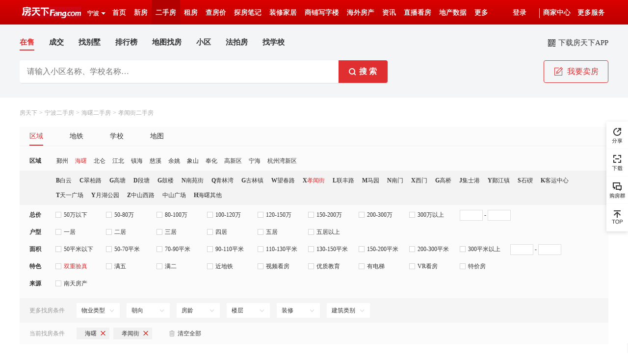

--- FILE ---
content_type: text/html; charset=utf-8
request_url: https://nb.esf.fang.com/house-a0162-b013970/
body_size: 18449
content:
<!DOCTYPE html><html><head><title>【孝闻街二手房|宁波孝闻街二手房出售】 - 宁波房天下</title><meta name="viewport" content="width=device-width, initial-scale=1.0"><meta http-equiv="pragma" content="no-cache" /><meta http-equiv="Cache-Control" content="no-cache, must-revalidate" /><meta name="mobile-agent" content="format=html5;url=https://m.fang.com/esf/nb_162_b13970/"><meta http-equiv="X-UA-Compatible" content="IE=edge,chrome=1" /><meta name="renderer" content="webkit" /><meta http-equiv="Content-Language" content="zh-cn" /><meta property="og:type" content="image" /><meta property="og:image" content="//imgwcs3.soufunimg.com/news/2020_09/17/d9530978-ffc2-44a7-84e8-6be1bdcce6b3.png" /><link rel="dns-prefetch" href="//cdnsfb.soufunimg.com" /><link rel="dns-prefetch" href="//esf.js.soufunimg.com" /><link rel="dns-prefetch" href="//img1n.soufunimg.com" /><link rel="dns-prefetch" href="//img11.soufunimg.com" /><link rel="dns-prefetch" href="//js.ub.fang.com" /><link rel="dns-prefetch" href="//clickn.fang.com" /><link rel="dns-prefetch" href="//countubn.3g.fang.com" /><link rel="dns-prefetch" href="//countpvn.light.fang.com" /><link rel="dns-prefetch" href="//www.google-analytics.com" /><link rel="dns-prefetch" href="//adapi.fang.com" /><meta name="keywords" content="宁波二手房，二手房买卖信息" /><meta name="description" content="宁波海曙孝闻街二手房房天下宁波二手房网为您提供快速全面的宁波海曙孝闻街二手房信息及新发布宁波海曙孝闻街二手房价格，为您创造舒适二手房购房体验。" /><meta name="location" content="province=;city=宁波;coord=121.55136108398438000000,29.88464355468750000000"/><meta name="applicable-device" content="pc" /><link rel="canonical" href="https://nb.esf.fang.com/house-a0162-b013970/" /><link rel="alternate" media="only screen and(max-width:640px)" href="https://m.fang.com/esf/nb_162_b13970/"><link type="text/css" rel="Stylesheet" href="//static.soufunimg.com/esf/esf/online/esflistnew/static/css/SearchListHouse.css?v=20251202001"/><link type="text/css" rel="Stylesheet" href="//static.soufunimg.com/esf/esf/online/esflistnew/static/css/search.css?v=20251202001"/><script type="text/javascript" src="//static.soufunimg.com/common_m/pc_public/fangjs/build/ie8/ie8.js?v=20251202001"></script><script type="text/javascript" src="//static.soufunimg.com/common_m/pc_public/fangjs/build/imgerr/imgerr.js"></script><script type="text/javascript" src="//static.soufunimg.com/common_m/pc_public/fangjs/build/??fang2.3.2.js,jquery/jquery-3.js?v=20251202001"></script><script> var pageConfig = pageConfig || {};fang.config({ base:'//static.soufunimg.com/esf/esf/online/esflistnew/static/js/', ver: /test/.test(pageConfig.public) ? Math.random().toString(32).substring(2) : '20251202001' });</script><script> pageConfig.pageid = '';var isNorth = "N";var _dctc = _dctc || {};_dctc._account = _dctc._account || ['UA-24140496-1', 'UA-24830445-1', 'UA-24830738-1'];_dctc.bid = 12;_dctc.isNorth = _dctc.isNorth || isNorth;var dutyed = '';if (dutyed) { dutyed = dutyed + "@soufun.com";_dctc.urlowner = dutyed;} if (pageConfig.pageid != '') { _dctc.pageid = pageConfig.pageid;} _dctc.page = 'esf_fy^lb_pc';_dctc.city = '%E5%AE%81%E6%B3%A2';_dctc.business = 'E';if (pageConfig.chafangjiaai) { if (pageConfig.chafangjiaai == "1") { _dctc.newsfrom = "esfcfj";} else if (pageConfig.chafangjiaai == "esfxiaoqu") { _dctc.newsfrom = chafangjiaai;} else if (pageConfig.chafangjiaai == "esfaiadmin") { _dctc.newsfrom = "aishangquanzt";} else if (pageConfig.chafangjiaai == "baikeai") { _dctc.newsfrom = "baikeaiagent";}else if (pageConfig.chafangjiaai == "fapai") { _dctc.newsfrom = "fapaicontent";} } if (pageConfig.createUser) { _dctc.source = createUser;} </script><script type="text/javascript" src="//js.soufunimg.com/count/uvbforpc.js"></script></head><body><link href="//static.soufunimg.com/navigation/style/navigation20141112.css?v=" rel="stylesheet" type="text/css"/><link href="//static.soufunimg.com/homepage/new/family/css/navsupply.css?v=" rel="stylesheet" type="text/css"/><div class="newnav20141104" source='navnode'><div class="newnav20141104nr"><input type="hidden" id="channelDsy" name="channelDsy" value="esf"><div class="s1"><a href="https://www.fang.com/"><img alt="" src="//static.soufunimg.com/navigation/images/navlogo.gif"></a></div><div class="s2" onmouseover="this.className='s2 on2014'" onmouseout="this.className='s2'" id="dsy_H01_01"><div class="s4Box"><a href="#">宁波</a><img src="//static.soufunimg.com/navigation/images/navicon.gif"></div><div class="city20141104"><style>.newnav20141104nr .s2 .city20141104{width:330px;}</style><div class="city20141104nr" id="cityi010" style="width:340px;"><a href="https://esf1.fang.com/" style="width:40px;padding:4px 0 4px 8px;">北京</a><a href="https://sh.esf.fang.com/" style="width:40px;padding:4px 0 4px 8px;">上海</a><a href="https://gz.esf.fang.com/" style="width:40px;padding:4px 0 4px 8px;">广州</a><a href="https://sz.esf.fang.com/" style="width:40px;padding:4px 0 4px 8px;">深圳</a><a href="https://tj.esf.fang.com/" style="width:40px;padding:4px 0 4px 8px;">天津</a><a href="https://cd.esf.fang.com/" style="width:40px;padding:4px 0 4px 8px;">成都</a><a href="https://cq.esf.fang.com/" style="width:40px;padding:4px 0 4px 8px;">重庆</a><a href="https://wuhan.esf.fang.com/" style="width:40px;padding:4px 0 4px 8px;">武汉</a><a href="https://suzhou.esf.fang.com/" style="width:40px;padding:4px 0 4px 8px;">苏州</a><a href="https://hz.esf.fang.com/" style="width:40px;padding:4px 0 4px 8px;">杭州</a><a href="https://nanjing.esf.fang.com/" style="width:40px;padding:4px 0 4px 8px;">南京</a><a href="https://jn.esf.fang.com/" style="width:40px;padding:4px 0 4px 8px;">济南</a><a href="https://sjz.esf.fang.com/" style="width:40px;padding:4px 0 4px 8px;">石家庄</a><a href="https://xian.esf.fang.com/" style="width:40px;padding:4px 0 4px 8px;">西安</a><a href="https://zz.esf.fang.com/" style="width:40px;padding:4px 0 4px 8px;">郑州</a><a href="https://wuxi.esf.fang.com/" style="width:40px;padding:4px 0 4px 8px;">无锡</a><a href="https://qd.esf.fang.com/" style="width:40px;padding:4px 0 4px 8px;">青岛</a><a href="https://nc.esf.fang.com/" style="width:40px;padding:4px 0 4px 8px;">南昌</a><a href="https://dg.esf.fang.com/" style="width:40px;padding:4px 0 4px 8px;">东莞</a><a href="https://dl.esf.fang.com/" style="width:40px;padding:4px 0 4px 8px;">大连</a><a href="https://km.esf.fang.com/" style="width:40px;padding:4px 0 4px 8px;">昆明</a><a href="https://xm.esf.fang.com/" style="width:40px;padding:4px 0 4px 8px;">厦门</a><a href="https://fz.esf.fang.com/" style="width:40px;padding:4px 0 4px 8px;">福州</a><a href="https://cs.esf.fang.com/" style="width:40px;padding:4px 0 4px 8px;">长沙</a><a href="https://nn.esf.fang.com/" style="width:40px;padding:4px 0 4px 8px;">南宁</a><a href="https://changchun.esf.fang.com/" style="width:40px;padding:4px 0 4px 8px;">长春</a><a href="https://sy.esf.fang.com/" style="width:40px;padding:4px 0 4px 8px;">沈阳</a><a href="https://zh.esf.fang.com/" style="width:40px;padding:4px 0 4px 8px;">珠海</a><a href="https://cz.esf.fang.com/" style="width:40px;padding:4px 0 4px 8px;">常州</a><a href="https://ks.esf.fang.com/" style="width:40px;padding:4px 0 4px 8px;">昆山</a><a href="https://ly.esf.fang.com/" style="width:40px;padding:4px 0 4px 8px;">洛阳</a><a href="https://hn.esf.fang.com/" style="width:40px;padding:4px 0 4px 8px;">海南</a><a href="https://tc.esf.fang.com/" style="width:40px;padding:4px 0 4px 8px;">太仓</a><a href="https://yt.esf.fang.com/" style="width:40px;padding:4px 0 4px 8px;">烟台</a><a href="https://yz.esf.fang.com/" style="width:40px;padding:4px 0 4px 8px;">扬州</a><a href="https://hk.esf.fang.com/" style="width:40px;padding:4px 0 4px 8px;">香港</a><a href="/newsecond/esfcities.aspx" style="width:80px;float:left;padding-right:20px;" target="_self">更多城市&gt;&gt;</a><div class="clear"></div></div><div class="city20141104nr" id="cityi011" style="display:none"></div><div class="city20141104nr" id="cityi012" style="display:none"></div><div class="city20141104nr" id="cityi013" style="display:none"></div></div></div><div class="s5" track-id="www1" style="background-image:none" id="dsy_H01_02"><div class="s4Box"><a href="https://nb.fang.com/" target="_self">首页</a></div></div><div class="s5" track-id="newhouse" id="dsy_H01_03" style=""><div class="s4Box"><a href="https://nb.newhouse.fang.com/" target="_self">新房</a></div><div class="listBox"><ul><li style=""><a target="_self" style="" href="https://nb.newhouse.fang.com/house/saledate/%b1%be%d4%c2.htm"> 本月开盘 </a></li><li style=""><a target="_self" style="" href="https://nb.newhouse.fang.com/top/"> 热门楼盘 </a></li><li style=""><a target="_self" style="" href="https://nb.newhouse.fang.com/house/livindate/%b1%be%d4%c2.htm"> 本月交房 </a></li><li style=""><a target="_self" style="" href="https://nb.newhouse.fang.com/newblog/"> 楼盘新动态 </a></li><li style=""><a id="dsy_D01_104" target="_self" style="color:red" href="https://m.fang.com/club/?channel=newhouse&city=nb"><div>特价房</div></a></li><li style=""><a target="_self" style="" href="https://nb.newhouse.fang.com/house/daogou/index.htm"> 楼盘导购 </a></li><li style=""><a target="_self" style="" href="https://nb.newhouse.fang.com/top/"> 新房排行榜 </a></li><li style=""><a target="_self" style="color:#f00;" href="https://nb.newhouse.fang.com/house/s/d21/"> 知名学校 </a></li><li style=""><a target="_self" style="" href="https://zhishi.fang.com/xf/"> 购房知识 </a></li><li style=""><a target="_self" style="" href="https://nb.newhouse.fang.com/house/kanfangtuan.htm"> 看房团 </a></li><li style="margin-bottom:8px"><a id="dsy_D01_81" target="_self" style="" href="https://m.fang.com/club/?channel=newhouse&city=nb"><div class="butstyle20141104">特价房</div></a></li></ul></div></div><div class="s6" track-id="esf" id="dsy_H01_04" style="" ><div class="s4Box"><a href="https://nb.esf.fang.com/" target="_self">二手房</a></div><div class="listBox"><ul><li style="" class=""><a target="_self" href="https://nb.esf.fang.com/" style="" > 在售房源 </a></li><li><a target="_self" href="https://nb.esf.fang.com/house/a211/"> 业主房源 </a></li><li style="" class=""><a target="_self" href="https://nb.esf.fang.com/housing/" style="" > 找小区 </a></li><li style="" class=""><a target="_self" href="https://nb.esf.fang.com/school/" style="" > 找学校 </a></li><li style="" class=""><a target="_self" href="https://nb.esf.fang.com/house/z63/" style="" > 找别墅 </a></li><li style="" class=""><a target="_self" href="https://nb.esf.fang.com/chengjiao/" style="" > 查成交 </a></li><li style="" class=""><a target="_self" href="https://nb.esf.fang.com/top/" style="" > 二手房排行榜 </a></li><li style="" class=""><a target="_self" href="https://nb.esf.fang.com/fapai/" style="" > 法拍房 </a></li><li style="" class=""><a target="_self" href="https://nb.esf.fang.com/my/usercenter/housepublish/ebhousepublish/" style="" > 我要卖房 </a></li><li style="margin-bottom:8px" class=""><a target="_self" href="https://nb.esf.fang.com/live/search/" id="dsy_D01_200" style="" ><div class="butstyle20141104">直播看房</div></a></li></ul></div></div><div class="s5" track-id="zu" id="dsy_H01_05" ><div class="s4Box"><a href="https://nb.zu.fang.com/" target="_self">租房</a></div><div class="listBox"><ul><li style="" ><a target="_self" href="https://nb.zu.fang.com/" id="dsy_D01_116" > 在租房源 </a></li><li style="" ><a target="_self" href="https://nb.zu.fang.com/house/a21/" > 个人房源 </a></li><li style="" ><a target="_self" href="https://nb.zu.fang.com/house/n31/" > 整租房源 </a></li><li style="" ><a target="_self" href="https://nb.zu.fang.com/hezu/" > 合租房源 </a></li><li style="" ><a target="_self" href="https://nb.zu.fang.com/villa/" > 别墅房源 </a></li><li style="" ><a target="_self" href="https://zhishi.fang.com/zf/" > 租房知识 </a></li><li style="margin-bottom:8px" ><a target="_self" href="https://nb.zu.fang.com/chuzuinput/" ><div class="butstyle20141104">免费发布出租</div></a></li></ul></div></div><div class="s6" track-id="fangjia" style="background-image:none" id="dsy_H01_06"><div class="s4Box"><a href="https://fangjia.fang.com/nb/" target="_self">查房价</a></div></div><div class="s6" track-id="note" id="note" style="background-image:none"><div class="s4Box"><a href="https://www.fang.com/note/nb/" target="_self">探房笔记</a></div></div><div class="s7" track-id="home" id="dsy_H01_07" ><div class="s4Box"><a href="https://nb.home.fang.com/" target="_self">装修家居</a></div><div class="listBox"><ul><li style="" ><a target="_self" style="" href="//nb.home.fang.com/zhuangxiu/"> 家装案例 </a></li><li style="" ><a target="_self" id="dsy_D01_39" style="" href="https://zhishi.fang.com/jiaju/"> 装修攻略 </a></li><li style="" ><a target="_self" style="" href="https://home.fang.com/jjq/nb"> 家居圈 </a></li><li style="" ><a target="_self" style="" href="https://nb.home.fang.com/news/"> 家居资讯 </a></li><li style="" ><a target="_self" style="" href="https://home.fang.com/newdesign.htm?postion=daohang"> 免费设计 </a></li><li style="" ><a target="_self" style="" href="https://home.fang.com/newyanfang.htm?postion=daohang"> 免费验房 </a></li><li style="margin-bottom:8px" ><a target="_self" style="" href="https://home.fang.com/zxbj/?from=daohang"><div class="butstyle20141104">装修报价</div></a></li></ul></div></div><div class="s6" track-id="office" id="dsy_H01_08" ><div class="s4Box"><a href="https://nb.office.fang.com/" target="_self">商铺写字楼</a></div><div class="listBox"><ul><li style="" ><a target="_self" href="https://nb.office.fang.com/zu/house/"> 写字楼出租 </a></li><li style="" ><a target="_self" href="https://nb.office.fang.com/shou/house/"> 写字楼出售 </a></li><li style="" ><a target="_self" href="https://nb.newhouse.fang.com/house/s/a75/"> 写字楼新盘 </a></li><li style="" ><a target="_self" href="https://nb.esf.fang.com/housing/__4_39_0_0_1_0_0_0/"> 写字楼楼盘 </a></li><li style="" ><a target="_self" id="dsy_D01_46" href="https://nb.shop.fang.com/zu/house/"> 商铺出租 </a></li><li style="" ><a target="_self" href="https://nb.shop.fang.com/shou/house/"> 商铺出售 </a></li><li style="" ><a target="_self" id="dsy_D01_48" href="https://nb.newhouse.fang.com/house/s/a72/"> 商铺新盘 </a></li><li style="" ><a target="_self" id="dsy_D01_48" href="https://nb.esf.fang.com/housing/__3_39_0_0_1_0_0_0/"> 商铺楼盘 </a></li></ul></div></div><div class="s7" id="dsy_H01_04" style="background-image:none"><div class="s4Box"><a href="https://world.fang.com" target="_self">海外房产</a></div><div class="listBox"><ul><li><a href="https://world.fang.com/house/ctau/" target="_self">澳大利亚房产</a></li><li><a href="https://world.fang.com/house/ctsingapore/" target="_self">新加坡房产</a></li><li><a href="https://world.fang.com/house/ctmalaysia/" target="_self">马来西亚房产</a></li><li><a href="https://world.fang.com/house/ctthailand/" target="_self">泰国房产</a></li><li><a href="https://world.fang.com/house/ctjapan/" target="_self">日本房产</a></li><li><a href="https://world.fang.com/house/ctuae/" target="_self">阿联酋房产</a></li></ul></div></div><div class="s7" track-id="news" id="dsy_H01_14" background-image:none><div class="s4Box"><a href="https://nb.news.fang.com/" target="_self">资讯</a></div><div class="listBox"><ul><li><a target="_self" id="dsy_D01_71" href="//nb.news.fang.com/gdxw.html">房产快讯</a></li><li><a target="_self" id="dsy_D01_72" href="//www.fang.com/ask/nb/">房产问答</a></li><li><a target="_self" id="dsy_D01_76" href="//zhishi.fang.com/">房产知识</a></li><li><a target="_self" href="//nb.news.fang.com/more/201312398/1.html">房产圈</a></li><li><a target="_self" id="dsy_D01_132" href="https://baike.fang.com/">百科</a></li></ul></div></div><div class="s5" style="background-image:none"><div class="s4Box"><a id="dsy_H01_26" href="https://live.fang.com/liveshow/index/list_nb_1" target="_self">直播看房</a></div></div><div class="s7" track-id="dcsj"><div class="s4Box"><a href="https://www.cih-index.com/data/house.html" target="_self">地产数据</a></div><div class="listBox"><ul><li><a target="_self" href="https://www.cih-index.com/product/develop">房产交易</a></li><li><a target="_self" href="https://www.cih-index.com/data/land.html">土地市场</a></li><li><a target="_self" href="https://u.fang.com/ytljyj/">研究报告</a></li><li><a target="_self" href="https://wuye.cih-index.com/index/">物业数据</a></li><li><a target="_self" href="https://u.fang.com/ytljyk/">数据商城</a></li></ul></div></div><div class="s5" track-id="more" id="dsy_H01_21" style="" ><div class="s4Box"><a id="dsy_D01_91">更多</a></div><div class="listBox"><ul><li class="new"><div class="s8" onmouseover="this.className='s8 on'" onmouseout="this.className='s8'"><a href="https://land.fang.com/" target="_self">土地</a></div></li><li class="new"><div class="s8" onmouseover="this.className='s8 on'" onmouseout="this.className='s8'"><a href="https://fdc.fang.com/" target="_self">产业</a><div class="listnBox top3"><ul><li ><a href="https://www.cih-index.com/">中指云</a></li><li><a href="https://www.cih-index.com/data/house.html">地产数据</a></li><li><a href="https://www.cih-index.com/data/land.html">土地市场</a></li><li><a href="https://u.fang.com/ytljyj/">研究报告</a></li><li><a href="https://www.cih-index.com/data/index/newHouse.html">百城价格指数</a></li><li><a href="https://fdc.fang.com/wenku/_0_0_0_0_0__uploadtime0_1.html">地产文库</a></li><li><a href="https://u.fang.com/ytljyk/">数据商城</a></li></ul></div></div></li><li class="new"><div class="s8" onmouseover="this.className='s8 on'" onmouseout="this.className='s8'"><a href="https://bbs.fang.com/nb/" id="dsy_D01_12" target="_self">业主论坛</a><div class="listnBox top3"><ul><li style="" ><a target="_self" href="https://bbs.fang.com/nb/board/buyer/forum_elite_1.htm"> 精华帖 </a></li><li style="" ><a target="_self" href="https://nb.home.fang.com/bbs/"> 装修论坛 </a></li><li style="" ><a target="_self" id="dsy_D01_68" href="https://bbs.fang.com/nb/board/gfzjlb/"> 购房圈 </a></li></ul></div></div></li><li class="new"><div class="s8" onmouseover="this.className='s8 on'" onmouseout="this.className='s8'"><a href="https://nb.newhouse.fang.com/fangpaiquan/" target="_self">VR全景看房</a></div></li><li class="new"><div class="s8" onmouseover="this.className='s8 on'" onmouseout="this.className='s8'"><a href="https://baiyin.esf.fang.com/zt/201909/liudaquzhaoshang.html" id="dsy_D01_125" target="_self">加盟房天下</a></div></li></ul></div></div><div id="loginBarNew"><div class="s4a" onmouseover="this.className='s4a on2014' " style="width:70px;" onmouseout="this.className='s4a';" ><div class="s4Box"><a id="dsy_H01_25" href="javascript:void(0);" >更多服务</a></div><div class="listBox" id="dsy_D01_89" style="width:68px;"><ul><li style="text-align:center;padding-left:0"><a href="https://www.cih-index.com/product/land" target="_blank" id="">土地云</a></li></ul></div></div><div id="dsy_H01_23" class="s4a" onmouseover="this.className='s4a on2014' " style="background-image:none;width:70px;" onmouseout="this.className='s4a';"><div class="s4Box"><a href="https://www.fang.com/quickentrance/index/" target="_blank">商家中心</a></div><div class="listBox" style="display:none;"></div></div><div class="sline21041104" id="slineId"></div><div id="dsy_H01_22" class="s4a" onmouseover="this.className='s4a on2014';hideQipao()" onmouseout="this.className='s4a';qipao();" style="width:80px"><div class="s4Box" style="text-overflow: ellipsis"><div class="guidance" style="display:none;"></div><a href="javascript:void(0);" onmouseover="changeLoginUrl();" onclick="changeLoginUrl();" id="sfHeadUsername" onmouseout="qipao();">登录</a><input type="hidden" id="userCenterUrl" value="/usercenter/ebhouselist/houselist/"/></div><div class="listBox" id=""><ul><li id="signUpli"><a id="signUp" href="javascript:void(0);" onmouseover="changeSignUrl();" onclick="changeSignUrl();" target="_blank">立即注册</a></li><li><a href="https://my.fang.com/" target="_blank">我的房天下</a></li><li><a href="https://m.fang.com/club/?channel=newhouse&city=nb" target="_blank">特价房</a></li><li><a href="https://mp.fang.com" target="_blank">我的房产圈</a></li></ul><div id="" class="tuic" style="display: none;"><a href="javascript:void(0)" id="sfHeadRegister">退出</a></div></div></div></div><div class="clear"></div><input type="hidden" id="serviceline" value="esf"/></div></div><script type="text/javascript" src="//static.soufunimg.com/navigation/newnav20141111.js?v="></script><script type="text/javascript" src="//static.soufunimg.com/homepage/new/family/js/loginUnited.js?v=" charset="GBK"></script><div class="search_new_box"><div class="search_new"><div class="main1200"><img src="//static.soufunimg.com/esf/esf/online/esflistnew/static/images/houselist/fang_logo.png" alt="" class="logo_fang"/><div class="floatr code-box"><a><i></i>下载房天下APP</a><div class="code-img"><img src="//static.soufunimg.com/esf/esf/online/esflistnew/static/images/houselist/codeimg_fang.png"><p>扫码下载房天下APP</p></div></div><div class="search_nav"><ul class="clearfix"><li class="cur"><a id="kesfqbfylb_A01_10_01" href="/house/" target="_blank">在售</a></li><li ><a id="kesfqbfylb_A01_10_02" href="/chengjiao/" target="_blank">成交</a></li><li ><a id="kesfqbfylb_A01_10_03" href="/house/z63/" target="_blank">找别墅</a></li><li ><a id="kesfqbfylb_A01_10_04" href="/top/" target="_blank">排行榜</a></li><li ><a id="kesfqbfylb_A01_10_05" href="//map.fang.com/nb/t2/" target="_blank">地图找房</a></li><li ><a id="kesfqbfylb_A01_10_06" href="/housing/" target="_blank">小区</a></li><li ><a id="" href="/fapai/" target="_blank">法拍房</a></li><li ><a id="kesfqbfylb_A01_10_07" href="/school/" target="_blank">找学校</a></li></ul></div><div class="search_cont clearfix"><a href="/usercenter/housepublish/ebhousepublish/" class="link_mf" id="kesfqbfylb_A01_12_01"><span >我要卖房</span></a><form id="form_esf" name="form_esf" onsubmit="" action="/asynclist/searchsuggestion/searchlistredirect?_csrf=ArfjmCXJ-FPGYVKk4rPz8YGksGlw8AJu5MPI" method="post"><ul class="seach_item" id="kesfqbfylb_A01_11_01"><li ><input type="text" autocomplete="off" value="" class="input" maxlength="30" id="input_keyw1" name="input_keyw1" placeholder='请输入小区名称、学校名称…'/><input type="hidden" id="strCity1" name="city" value="宁波" /><input type="hidden" id="strPurpose1" name="purpose" /><input type="hidden" id="houseType111" name="houseType" /><input type="hidden" id="communityid" name="communityid" value="" /><input type='hidden' id='projid' name='projid' value='' /><input type="hidden" id="districtid" name="districtid" value ="" /><input type="hidden" id="comareaid" name="comareaid" value ="" /><input type="hidden" id="category" name="category" value ="" /><input type="submit" class="btn" value="搜 索" id="kesfqbfylb_A01_11_02"/><input type='hidden' id='bigcus' name='bigcus' value="" /></li></ul><div class="search_history" id="div_Suggestion" style="display: none;"><div class="search_select" ><p class="text_xlts">输入中文/拼音/拼音首字母或用上下键选择</p><ul class="select_list" tabindex="1" style="overflow: hidden;outline: none;" id="Suggestion"><li id="trhistory">最近搜过</li></ul></div></div><input type="hidden" name="_csrf" value="sBjWyRmS-YOWy784F5ytRLJXcpJ6Og7uKrIw" /></form></div></div></div></div><div id="signUpli"></div><div class="main1200 clearfix"><div style="margin-top:2px"><script type="text/javascript" src="//adapi.fang.com/release/adinfos?city=%E5%AE%81%E6%B3%A2&pf=pc&pne=esf_fy%5elb_pc&ane=bannerpc&ai=01"></script></div><div class="current clearfix"><div class="floatl" id="kesfqbfylb_A01_03_10"><a href="//www.fang.com/">房天下</a><i>&gt;</i><a href="https://nb.esf.fang.com">宁波二手房</a><i>&gt;</i><a href="/house-a0162/ ">海曙二手房</a><i>&gt;</i><a href="/house-a0162-b013970/ ">孝闻街二手房</a></div></div><div class="screen_box"><div class="screen_tab clearfix"><p class="on" onmouseover="show_menuc('r01','ri01',0,2,'on','','r010')" id="r010">区域</p><p onmouseover="show_menuc('r01','ri01',1,2,'on','','r011')" id="r011">地铁</p><p><a href='/school/'>学校</a></p><p><a href="https://map.fang.com/nb/t2/" id="kesfqbfylb_113">地图</a></p></div><div id="ri010"><div class="screen_al"><ul><li class="clearfix screen_list" id="kesfqbfylb_A01_03_01"><span class="screen_title">区域</span><ul class="clearfix choose_screen floatl"><li class=""><a href="/house-a01047/">鄞州</a></li><li class="on"><a href="/house-a0162/">海曙</a></li><li class=""><a href="/house-a0166/">北仑</a></li><li class=""><a href="/house-a0164/">江北</a></li><li class=""><a href="/house-a0165/">镇海</a></li><li class=""><a href="/house-a0171/">慈溪</a></li><li class=""><a href="/house-a0169/">余姚</a></li><li class=""><a href="/house-a0170/">象山</a></li><li class=""><a href="/house-a0168/">奉化</a></li><li class=""><a href="/house-a011435/">高新区</a></li><li class=""><a href="/house-a0172/">宁海</a></li><li class=""><a href="/house-a011857/">杭州湾新区</a></li></ul></li><li class="area_sq"><ul class="clearfix"><li class=""><b class="orange">B</b><a href="/house-a0162-b015891/">白云</a></li><li class=""><b class="orange">C</b><a href="/house-a0162-b013972/">翠柏路</a></li><li class=""><b class="orange">G</b><a href="/house-a0162-b06268/">高塘</a></li><li class=""><b class="orange">D</b><a href="/house-a0162-b015892/">段塘</a></li><li class=""><b class="orange">G</b><a href="/house-a0162-b013968/">鼓楼</a></li><li class=""><b class="orange">N</b><a href="/house-a0162-b06271/">南苑街</a></li><li class=""><b class="orange">Q</b><a href="/house-a0162-b06817/">青林湾</a></li><li class=""><b class="orange">G</b><a href="/house-a0162-b015919/">古林镇</a></li><li class=""><b class="orange">W</b><a href="/house-a0162-b06272/">望春路</a></li><li class="on "><b class="orange">X</b><a href="/house-a0162-b013970/">孝闻街</a></li><li class=""><b class="orange">L</b><a href="/house-a0162-b06269/">联丰路</a></li><li class=""><b class="orange">M</b><a href="/house-a0162-b015893/">马园</a></li><li class=""><b class="orange">N</b><a href="/house-a0162-b015894/">南门</a></li><li class=""><b class="orange">X</b><a href="/house-a0162-b015895/">西门</a></li><li class=""><b class="orange">G</b><a href="/house-a0162-b013965/">高桥</a></li><li class=""><b class="orange">J</b><a href="/house-a0162-b06808/">集士港</a></li><li class=""><b class="orange">Y</b><a href="/house-a0162-b015916/">鄞江镇</a></li><li class=""><b class="orange">S</b><a href="/house-a0162-b013963/">石碶</a></li><li class=""><b class="orange">K</b><a href="/house-a0162-b06281/">客运中心</a></li><li class=""><b class="orange">T</b><a href="/house-a0162-b04220/">天一广场</a></li><li class=""><b class="orange">Y</b><a href="/house-a0162-b04215/">月湖公园</a></li><li class=""><b class="orange">Z</b><a href="/house-a0162-b06270/">中山西路</a></li><li class=""><a href="/house-a0162-b04216/">中山广场</a></li><li class=""><b class="orange">H</b><a href="/house-a0162-b015905/">海曙其他</a></li></ul></li><li id="kesfqbfylb_A01_03_01" class="clearfix screen_list"><span class="screen_title">总价</span><ul class="clearfix choose_screen floatl choose_label"><li class=""><label><span class="icon_check" type="checkbox" name="quicksearch"></span><a href="/house-a0162-b013970/c20-d250/">50万以下</a></label></li><li class=""><label><span class="icon_check" type="checkbox" name="quicksearch"></span><a href="/house-a0162-b013970/c250-d280/">50-80万</a></label></li><li class=""><label><span class="icon_check" type="checkbox" name="quicksearch"></span><a href="/house-a0162-b013970/c280-d2100/">80-100万</a></label></li><li class=""><label><span class="icon_check" type="checkbox" name="quicksearch"></span><a href="/house-a0162-b013970/c2100-d2120/">100-120万</a></label></li><li class=""><label><span class="icon_check" type="checkbox" name="quicksearch"></span><a href="/house-a0162-b013970/c2120-d2150/">120-150万</a></label></li><li class=""><label><span class="icon_check" type="checkbox" name="quicksearch"></span><a href="/house-a0162-b013970/c2150-d2200/">150-200万</a></label></li><li class=""><label><span class="icon_check" type="checkbox" name="quicksearch"></span><a href="/house-a0162-b013970/c2200-d2300/">200-300万</a></label></li><li class=""><label><span class="icon_check" type="checkbox" name="quicksearch"></span><a href="/house-a0162-b013970/c2300-d20/">300万以上</a></label></li><li class="text_inp" name="customprice"><input type="text" maxlength="5" size="5" value="" name="cminPrice" id="cminPrice"> - <input type="text" id="cmaxPrice" maxlength="5" size="5" value="" name="cmaxPrice"><input id="pConfirmButton" name="pConfirmButton" type="button" style="display: none;" class="btnSmall" value="确定"></li></ul></li><li class="clearfix screen_list" id="kesfqbfylb_A01_03_06"><span class="screen_title">户型</span><ul class="clearfix choose_screen floatl choose_label"><li class=""><label><span class="icon_check" type="checkbox" name="quicksearch"></span><a href="/house-a0162-b013970/g21/">一居</a></label></li><li class=""><label><span class="icon_check" type="checkbox" name="quicksearch"></span><a href="/house-a0162-b013970/g22/">二居</a></label></li><li class=""><label><span class="icon_check" type="checkbox" name="quicksearch"></span><a href="/house-a0162-b013970/g23/">三居</a></label></li><li class=""><label><span class="icon_check" type="checkbox" name="quicksearch"></span><a href="/house-a0162-b013970/g24/">四居</a></label></li><li class=""><label><span class="icon_check" type="checkbox" name="quicksearch"></span><a href="/house-a0162-b013970/g25/">五居</a></label></li><li class=""><label><span class="icon_check" type="checkbox" name="quicksearch"></span><a href="/house-a0162-b013970/g299/">五居以上</a></label></li></ul></li><li class="clearfix screen_list" id="kesfqbfylb_A01_03_05"><span class="screen_title">面积</span><ul class="clearfix choose_screen floatl choose_label"><li class=""><label><span class="icon_check" type="checkbox" name="quicksearch"></span><a href="/house-a0162-b013970/j20-k250/">50平米以下</a></label></li><li class=""><label><span class="icon_check" type="checkbox" name="quicksearch"></span><a href="/house-a0162-b013970/j250-k270/">50-70平米</a></label></li><li class=""><label><span class="icon_check" type="checkbox" name="quicksearch"></span><a href="/house-a0162-b013970/j270-k290/">70-90平米</a></label></li><li class=""><label><span class="icon_check" type="checkbox" name="quicksearch"></span><a href="/house-a0162-b013970/j290-k2110/">90-110平米</a></label></li><li class=""><label><span class="icon_check" type="checkbox" name="quicksearch"></span><a href="/house-a0162-b013970/j2110-k2130/">110-130平米</a></label></li><li class=""><label><span class="icon_check" type="checkbox" name="quicksearch"></span><a href="/house-a0162-b013970/j2130-k2150/">130-150平米</a></label></li><li class=""><label><span class="icon_check" type="checkbox" name="quicksearch"></span><a href="/house-a0162-b013970/j2150-k2200/">150-200平米</a></label></li><li class=""><label><span class="icon_check" type="checkbox" name="quicksearch"></span><a href="/house-a0162-b013970/j2200-k2300/">200-300平米</a></label></li><li class=""><label><span class="icon_check" type="checkbox" name="quicksearch"></span><a href="/house-a0162-b013970/j2300-k20/">300平米以上</a></label></li><li class="text_inp" name="customarea"><input type="text" maxlength="4" size="4" value="" name="cminArea" id="cminArea"> - <input type="text" maxlength="4" size="4" value="" name="cmaxArea" id="cmaxArea"><input id="aConfirmButton" name="aConfirmButton" type="button" class="btnSmall" style="display: none;" value="确定"></li></ul></li><li class="clearfix screen_list"><span class="screen_title">特色</span><div id="district"><ul class="customcheck_box clearfix choose_screen floatl choose_label"><li class=color_red><label><span id="CredibleHouseStatus"><a style="color:#df2f30" href="/house-a0162-b013970/c81/"><span class="icon_check" type="checkbox" id="chb_CredibleHouseStatus"></span>双重验真</a></span></label></li><li><label><span name="cb_htag" ><a href="/house-a0162-b013970/t0101/"><span class="icon_check" type="checkbox" name="cb_htag"></span>满五</a></span></label></li><li><label><span name="cb_htag" ><a href="/house-a0162-b013970/t0116/"><span class="icon_check" type="checkbox" name="cb_htag"></span>满二</a></span></label></li><li><label><span name="cb_htag" ><a href="/house-a0162-b013970/t09/"><span class="icon_check" type="checkbox" name="cb_htag"></span>近地铁</a></span></label></li><li><label><span name="cb_htag" ><a href="/house-a0162-b013970/t01000/"><span class="icon_check" type="checkbox" name="cb_htag"></span>视频看房</a></span></label></li><li><label><span id="chb_school1"><a href="/house-a0162-b013970/x81/"><span class="icon_check " type="checkbox" id="chb_school"></span>优质教育</a></span></label></li><li><label><span name="elevator" id="iselevator"><a href="/house-a0162-b013970/e51/"><span name="elevator" class="icon_check" type="checkbox" id="chb_iselevator"></span>有电梯</a></span></label></li><li><label><span name="housevr" id="ishousevr"><a href="/house-a0162-b013970/v51/"><span name="housevr" class="icon_check" type="checkbox" id="chb_ishousevr"></span>VR看房</a></span></label></li><li><label><span id="isCheckStatus"><a href="/house-a0162-b013970/t11/"><span class="icon_check" ></span>特价房</a></span></label></li></ul></div></li><li class="clearfix screen_list"><span class="screen_title">来源</span><ul class="clearfix choose_screen floatl choose_label"><li class=""><label><span class="icon_check" type="checkbox" name="quicksearch"></span><a href="/house-a0162-b013970/u4377736/">南天房产</a></label></li></ul></li></ul></div><div class="term_screen clearfix"><p class="title_sc">更多找房条件</p><div class="select_box" id="" cig="cig"><p class="select_inp"><input type="text" value="物业类型" name="" readonly="readonly"><i></i></p><ul class="select_op none"><li><a href="/house/">不限</a></li><li><a href="/house/z62/">住宅</a></li><li><a href="/house/z63/">别墅</a></li></ul></div><div class="select_box" id="kesfqbfylb_A01_03_09" cig="cig"><p class="select_inp"><input type="text" value="朝向" name="" readonly="readonly"><i></i></p><ul class="select_op none"><li><a style="color:#df2f30" href="/house-a0162-b013970/">不限</a></li><li><a style="color:" href="/house-a0162-b013970/p20/">南北通透</a></li><li><a style="color:" href="/house-a0162-b013970/p21/">东西向</a></li><li><a style="color:" href="/house-a0162-b013970/p22/">朝南</a></li><li><a style="color:" href="/house-a0162-b013970/p23/">朝北</a></li><li><a style="color:" href="/house-a0162-b013970/p24/">朝东</a></li><li><a style="color:" href="/house-a0162-b013970/p25/">朝西</a></li></ul></div><div class="select_box" id="kesfqbfylb_A01_03_07" cig="cig"><p class="select_inp"><input type="text" value="房龄" name="" readonly="readonly"><i></i></p><ul class="select_op none"><li><a href="/house-a0162-b013970/">不限</a></li><li><a href="/house-a0162-b013970/s22/">2年以下</a></li><li><a href="/house-a0162-b013970/r22-s25/">2-5年</a></li><li><a href="/house-a0162-b013970/r25-s210/">5-10年</a></li><li><a href="/house-a0162-b013970/r210/">10年以上</a></li></ul></div><div class="select_box" id="kesfqbfylb_A01_03_03" cig="cig"><p class="select_inp"><input type="text" value="楼层" name="" readonly="readonly"><i></i></p><ul class="select_op none"><li><a href="/house-a0162-b013970/">不限</a></li><li><a href="/house-a0162-b013970/f40/">底层</a></li><li><a href="/house-a0162-b013970/f41/">低层</a></li><li><a href="/house-a0162-b013970/f42/">中层</a></li><li><a href="/house-a0162-b013970/f43/">高层</a></li><li><a href="/house-a0162-b013970/f44/">顶层</a></li></ul></div><div class="select_box" id="kesfqbfylb_A01_03_04" cig="cig"><p class="select_inp"><input type="text" value="装修" name="" readonly="readonly"><i></i></p><ul class="select_op none"><li><a href="/house-a0162-b013970/">不限</a></li><li><a href="/house-a0162-b013970/t21/">毛坯</a></li><li><a href="/house-a0162-b013970/t22/">简装修</a></li><li><a href="/house-a0162-b013970/t25/">中装修</a></li><li><a href="/house-a0162-b013970/t23/">精装修</a></li><li><a href="/house-a0162-b013970/t24/">豪华装修</a></li></ul></div><div class="select_box" id="kesfqbfylb_A01_03_11" cig="cig"><p class="select_inp"><input type="text" value="建筑类别" name="" readonly="readonly"><i></i></p><ul class="select_op none"><li><a href="/house-a0162-b013970/">不限</a></li><li><a href="/house-a0162-b013970/m21/">板楼</a></li><li><a href="/house-a0162-b013970/m22/">塔楼</a></li><li><a href="/house-a0162-b013970/m23/">平房</a></li></ul></div></div></div><div id="ri011" style="display:none"><div class="screen_al" id="kesfqbfylb_A01_03_08"><ul><li class="clearfix screen_list"><span class="screen_title">地铁</span><ul class="clearfix choose_screen floatl"><li><a href="/house1-j0137/" class="">1号线</a></li><li><a href="/house1-j0138/" class="">2号线</a></li><li><a href="/house1-j0214/" class="">3号线</a></li><li><a href="/house1-j0216/" class="">4号线</a></li><li><a href="/house1-j0316/" class="">5号线</a></li><li><a href="/house1-j0502/" class="">6号线</a></li><li><a href="/house1-j0500/" class="">7号线</a></li><li><a href="/house1-j0498/" class="">8号线</a></li></ul></li><li class="clearfix screen_list" id="kesfqbfylb_A01_03_17"><span class="screen_title">距离</span><ul class="clearfix choose_screen floatl"><li class=""><label><a href="/house1/m3500/">500米以内</a></label></li><li class=""><label><a href="/house1/k3500-m3800/">500-800米</a></label></li><li class=""><label><a href="/house1/k3800-m31200/">800-1200米</a></label></li></ul></li><li id="kesfqbfylb_A01_03_01" class="clearfix screen_list"><span class="screen_title">总价</span><ul class="clearfix choose_screen floatl choose_label"><li class=""><label><span class="icon_check" type="checkbox" name="quicksearch"></span><a href="/house1/c20-d250/">50万以下</a></label></li><li class=""><label><span class="icon_check" type="checkbox" name="quicksearch"></span><a href="/house1/c250-d280/">50-80万</a></label></li><li class=""><label><span class="icon_check" type="checkbox" name="quicksearch"></span><a href="/house1/c280-d2100/">80-100万</a></label></li><li class=""><label><span class="icon_check" type="checkbox" name="quicksearch"></span><a href="/house1/c2100-d2120/">100-120万</a></label></li><li class=""><label><span class="icon_check" type="checkbox" name="quicksearch"></span><a href="/house1/c2120-d2150/">120-150万</a></label></li><li class=""><label><span class="icon_check" type="checkbox" name="quicksearch"></span><a href="/house1/c2150-d2200/">150-200万</a></label></li><li class=""><label><span class="icon_check" type="checkbox" name="quicksearch"></span><a href="/house1/c2200-d2300/">200-300万</a></label></li><li class=""><label><span class="icon_check" type="checkbox" name="quicksearch"></span><a href="/house1/c2300-d20/">300万以上</a></label></li><li class="text_inp" name="customprice"><input type="text" maxlength="5" size="5" value="" name="cminPrice" id="cminPrice"> - <input type="text" id="cmaxPrice" maxlength="5" size="5" value="" name="cmaxPrice"><input id="pConfirmButton" name="pConfirmButton" type="button" style="display: none;" class="btnSmall" value="确定"></li></ul></li><li class="clearfix screen_list" id="kesfqbfylb_A01_03_12"><span class="screen_title">户型</span><ul class="clearfix choose_screen floatl choose_label"><li class=""><label><span class="icon_check" type="checkbox" name="quicksearch"></span><a href="/house1/g21/">一居</a></label></li><li class=""><label><span class="icon_check" type="checkbox" name="quicksearch"></span><a href="/house1/g22/">二居</a></label></li><li class=""><label><span class="icon_check" type="checkbox" name="quicksearch"></span><a href="/house1/g23/">三居</a></label></li><li class=""><label><span class="icon_check" type="checkbox" name="quicksearch"></span><a href="/house1/g24/">四居</a></label></li><li class=""><label><span class="icon_check" type="checkbox" name="quicksearch"></span><a href="/house1/g25/">五居</a></label></li><li class=""><label><span class="icon_check" type="checkbox" name="quicksearch"></span><a href="/house1/g299/">五居以上</a></label></li></ul></li><li class="clearfix screen_list" id="kesfqbfylb_A01_03_13"><span class="screen_title">面积</span><ul class="clearfix choose_screen floatl choose_label"><li class=""><label><span class="icon_check" type="checkbox" name="quicksearch"></span><a href="/house1/j20-k250/">50平米以下</a></label></li><li class=""><label><span class="icon_check" type="checkbox" name="quicksearch"></span><a href="/house1/j250-k270/">50-70平米</a></label></li><li class=""><label><span class="icon_check" type="checkbox" name="quicksearch"></span><a href="/house1/j270-k290/">70-90平米</a></label></li><li class=""><label><span class="icon_check" type="checkbox" name="quicksearch"></span><a href="/house1/j290-k2110/">90-110平米</a></label></li><li class=""><label><span class="icon_check" type="checkbox" name="quicksearch"></span><a href="/house1/j2110-k2130/">110-130平米</a></label></li><li class=""><label><span class="icon_check" type="checkbox" name="quicksearch"></span><a href="/house1/j2130-k2150/">130-150平米</a></label></li><li class=""><label><span class="icon_check" type="checkbox" name="quicksearch"></span><a href="/house1/j2150-k2200/">150-200平米</a></label></li><li class=""><label><span class="icon_check" type="checkbox" name="quicksearch"></span><a href="/house1/j2200-k2300/">200-300平米</a></label></li><li class=""><label><span class="icon_check" type="checkbox" name="quicksearch"></span><a href="/house1/j2300-k20/">300平米以上</a></label></li><li class="text_inp" name="customarea"><input type="text" maxlength="4" size="4" value="" name="cminArea" id="cminArea"> - <input type="text" maxlength="4" size="4" value="" name="cmaxArea" id="cmaxArea"><input id="aConfirmButton" name="aConfirmButton" type="button" class="btnSmall" style="display: none;" value="确定"></li></ul></li><li class="clearfix screen_list"><span class="screen_title">特色</span><div id="district"><ul class="customcheck_box clearfix choose_screen floatl choose_label"><li class=color_red><label><span id="CredibleHouseStatus"><a style="color:#df2f30" href="/house1/c81/"><span class="icon_check" type="checkbox" id="chb_CredibleHouseStatus"></span>双重验真</a></span></label></li><li><label><span name="cb_htag" ><a href="/house1/t0101/"><span class="icon_check" type="checkbox" name="cb_htag"></span>满五</a></span></label></li><li><label><span name="cb_htag" ><a href="/house1/t0116/"><span class="icon_check" type="checkbox" name="cb_htag"></span>满二</a></span></label></li><li><label><span name="cb_htag" ></span></label></li><li><label><span name="cb_htag" ><a href="/house1/t01000/"><span class="icon_check" type="checkbox" name="cb_htag"></span>视频看房</a></span></label></li><li><label><span id="chb_school1"><a href="/house-a0162-b013970/x81/"><span class="icon_check " type="checkbox" id="chb_school"></span>优质教育</a></span></label></li><li><label><span name="elevator" id="iselevator"><a href="/house1/e51/"><span name="elevator" class="icon_check" type="checkbox" id="chb_iselevator"></span>有电梯</a></span></label></li><li><label><span name="housevr" id="ishousevr"><a href="/house1/v51/"><span name="housevr" class="icon_check" type="checkbox" id="chb_ishousevr"></span>VR看房</a></span></label></li><li><label><span id="isCheckStatus"><a href="/house1/t11/"><span class="icon_check" ></span>特价房</a></span></label></li></ul></div></li><li class="clearfix screen_list"><span class="screen_title">来源</span><ul class="clearfix choose_screen floatl choose_label"><li class=""><label><span class="icon_check" type="checkbox" name="quicksearch"></span><a href="/house1/u4377736/">南天房产</a></label></li></ul></li></ul></div><div class="term_screen clearfix"><p class="title_sc">更多找房条件</p><div class="select_box" id="kesfqbfylb_A01_03_09" cig="cig"><p class="select_inp"><input type="text" value="朝向" name="" readonly="readonly"><i></i></p><ul class="select_op none"><li><a style="color:#df2f30" href="/house1/">不限</a></li><li><a style="color:" href="/house1/p20/">南北通透</a></li><li><a style="color:" href="/house1/p21/">东西向</a></li><li><a style="color:" href="/house1/p22/">朝南</a></li><li><a style="color:" href="/house1/p23/">朝北</a></li><li><a style="color:" href="/house1/p24/">朝东</a></li><li><a style="color:" href="/house1/p25/">朝西</a></li></ul></div><div class="select_box" id="kesfqbfylb_A01_03_07" cig="cig"><p class="select_inp"><input type="text" value="房龄" name="" readonly="readonly"><i></i></p><ul class="select_op none"><li><a href="/house1/">不限</a></li><li><a href="/house1/s22/">2年以下</a></li><li><a href="/house1/r22-s25/">2-5年</a></li><li><a href="/house1/r25-s210/">5-10年</a></li><li><a href="/house1/r210/">10年以上</a></li></ul></div><div class="select_box" id="kesfqbfylb_A01_03_03" cig="cig"><p class="select_inp"><input type="text" value="楼层" name="" readonly="readonly"><i></i></p><ul class="select_op none"><li><a href="/house1/">不限</a></li><li><a href="/house1/f40/">底层</a></li><li><a href="/house1/f41/">低层</a></li><li><a href="/house1/f42/">中层</a></li><li><a href="/house1/f43/">高层</a></li><li><a href="/house1/f44/">顶层</a></li></ul></div><div class="select_box" id="kesfqbfylb_A01_03_04" cig="cig"><p class="select_inp"><input type="text" value="装修" name="" readonly="readonly"><i></i></p><ul class="select_op none"><li><a href="/house1/">不限</a></li><li><a href="/house1/t21/">毛坯</a></li><li><a href="/house1/t22/">简装修</a></li><li><a href="/house1/t25/">中装修</a></li><li><a href="/house1/t23/">精装修</a></li><li><a href="/house1/t24/">豪华装修</a></li></ul></div><div class="select_box" id="kesfqbfylb_A01_03_11" cig="cig"><p class="select_inp"><input type="text" value="建筑类别" name="" readonly="readonly"><i></i></p><ul class="select_op none"><li><a href="/house1/">不限</a></li><li><a href="/house1/m21/">板楼</a></li><li><a href="/house1/m22/">塔楼</a></li><li><a href="/house1/m23/">平房</a></li></ul></div></div></div><div class="term_screen2 clearfix"><p class="title_sc">当前找房条件</p><ul class="screen_key clearfix" id="kesfqbfylb_A01_01_02"><li><i></i><a href="/house/" onclick="newqingkong('nb_esf_url','')">海曙<span></span></a></li><li><i></i><a href="/house-a0162/">孝闻街<span></span></a></li><li class="qk"><p class="empty_btn" id="kesfqbfylb_105"><a href="/house/">清空全部</a></p></li></ul></div></div><div class="main945 floatl" ><div class="tab_title_al clearfix"><a href="/house-a0162-b013970/" class=" on" id="listA01_01_01" > 全部房源 </a><a href="/house-a0162-b013970/a211/" class=" " id="listD10_06" > 业主房源 </a></div><div class="advert clearfix"><div class="floatl"><div class="clearfix advert_list"><ul class="mar100"><li class="clearfix"><h3>孝闻街</h3></li><li class=col14> 宁波<i>|</i>海曙 </li></ul><ul class="pd40 bdr"><li>参考均价</li><li class="col14">暂无数据</li></ul></div></div><div class="link_box"></div></div><div class="shop_no"><dl><dt><img src="//static.soufunimg.com/esf/esf/online/esflistnew/static/images/icon_no.jpg" alt=""></dt><dd> 很抱歉，没有找到<span class='bold org'>海曙+孝闻街</span>相符的房源！ </dd></dl></div><p class="tit_x">您可能感兴趣的房源</p><div class="shop_list"><dl class="clearfix"><dt class="floatl"><a href="/chushou/21_154767015.htm" target=" _blank"><img class="loadimg" src="//img.soufunimg.com/secondhouse/image/esfnew/search2014/images/loading160_120.gif" data-src="//cdnsfb.soufunimg.com/viewimage/open/0/2026_1/7/M0/18/9b068a7f-959a-48d6-92be-b25e2491d835/224x168c.jpg?t=1" onerror="imgiserror(this,'http://img6n.soufunimg.com/house/2017_02/28/M03/0F/AA/wKgEUFi1CE2IZTNSAAepD-g5l9cAAYeuAJWj_4AB6kn256.jpg')" /><p class="icon_box"></p></a></dt><dd><h4 class="clearfix"><a href="/chushou/21_154767015.htm" target=" _blank" title="中梁首府4室2厅2卫南朝向240.0万元/套出售"><span class="tit_shop">中梁首府4室2厅2卫南朝向240.0万元/套出售</span></a></h4><p class="tel_shop"><text> 4室2厅</text><i>|</i>126.35㎡ <i>|</i>中层（共 18 层） <i>|</i>南向 <i>|</i>2017 年建 </p><p class="add_shop"><a target="_blank" href="" title="中梁首府"> 中梁首府 </a><span>骆驼镇-镇海大道与西大河南路交叉口</span></p><p class="clearfix label"></p></dd><dd class="price_right"><span class="red"><b>240</b>万</span><span>18994元/㎡</span></dd></dl><dl class="clearfix"><dt class="floatl"><a href="/chushou/21_107225326.htm" target=" _blank"><img class="loadimg" src="//img.soufunimg.com/secondhouse/image/esfnew/search2014/images/loading160_120.gif" data-src="//cdnsfb.soufunimg.com/viewimage/open/0/2021_6/22/M0/24/a3fa9b1d-0334-4051-b572-ff9d1ed11b6e/224x168c.jpg?t=1" onerror="imgiserror(this,'http://imgs.soufunimg.com/house/2012_03/06/ningbo/1331026640428_000.jpg')" /><p class="icon_box"></p></a></dt><dd><h4 class="clearfix"><a href="/chushou/21_107225326.htm" target=" _blank" title="浅水湾城市花园北区5室2厅2卫南朝向480.0万元/套出售"><span class="tit_shop">浅水湾城市花园北区5室2厅2卫南朝向480.0万元/套出售</span></a></h4><p class="tel_shop"><text> 5室2厅</text><i>|</i>170㎡ <i>|</i>顶层（共 3 层） <i>|</i>南向 <i>|</i>2010 年建 </p><p class="add_shop"><a target="_blank" href="" title="浅水湾城市花园北区"> 浅水湾城市花园北区 </a><span>东部新城-百丈东路东侧</span></p><p class="clearfix label"></p></dd><dd class="price_right"><span class="red"><b>480</b>万</span><span>28235元/㎡</span></dd></dl><dl class="clearfix"><dt class="floatl"><a href="/chushou/21_116503353.htm" target=" _blank"><img class="loadimg" src="//img.soufunimg.com/secondhouse/image/esfnew/search2014/images/loading160_120.gif" data-src="//cdnsfb.soufunimg.com/viewimage/open/0/2022_6/23/M0/58/bb1d6e20-b724-4ea9-9c0d-461dd11f6412/224x168c.jpg?t=1" onerror="imgiserror(this,'http://img6n.soufunimg.com/house/2017_06/07/M09/0F/E9/wKgEUFk3rMeIcblLAAM5-okagZ8AAY3KgJJN14AAzoS009.jpg')" /><p class="icon_box"></p></a></dt><dd><h4 class="clearfix"><a href="/chushou/21_116503353.htm" target=" _blank" title="融创涌宁府4室2厅3卫南朝向668.0万元/套出售"><span class="tit_shop">融创涌宁府4室2厅3卫南朝向668.0万元/套出售</span></a></h4><p class="tel_shop"><text> 4室2厅</text><i>|</i>178㎡ <i>|</i>中层（共 5 层） <i>|</i>南向 <i>|</i>2019 年建 </p><p class="add_shop"><a target="_blank" href="" title="融创涌宁府"> 融创涌宁府 </a><span>下应-鄞县大道与天工路交汇处</span></p><p class="clearfix label"></p></dd><dd class="price_right"><span class="red"><b>668</b>万</span><span>37528元/㎡</span></dd></dl><dl class="clearfix"><dt class="floatl"><a href="/chushou/21_145705069.htm" target=" _blank"><img class="loadimg" src="//img.soufunimg.com/secondhouse/image/esfnew/search2014/images/loading160_120.gif" data-src="//cdnsfb.soufunimg.com/viewimage/open/0/2025_3/3/M0/19/42823b5a-4f1d-4e58-9874-cac6d2a6d936/224x168c.jpg?t=1" onerror="imgiserror(this,'http://imgs.soufunimg.com/house/2015_11/10/ningbo/1447145524589_000.jpg')" /><p class="icon_box"></p></a></dt><dd><h4 class="clearfix"><a href="/chushou/21_145705069.htm" target=" _blank" title="院士花园别墅5室2厅4卫南朝向920.0万元/套出售"><span class="tit_shop">院士花园别墅5室2厅4卫南朝向920.0万元/套出售</span></a></h4><p class="tel_shop"><text>卧室：5个</text><i>|</i>无花园 <i>|</i>241.15㎡ <i>|</i>南向 </p><p class="add_shop"><a target="_blank" href="" title="院士花园别墅"> 院士花园别墅 </a><span>万达广场-院士花园别墅</span></p><p class="clearfix label"></p></dd><dd class="price_right"><span class="red"><b>920</b>万</span><span>38150元/㎡</span></dd></dl><dl class="clearfix"><dt class="floatl"><a href="/chushou/21_146602825.htm" target=" _blank"><img class="loadimg" src="//img.soufunimg.com/secondhouse/image/esfnew/search2014/images/loading160_120.gif" data-src="//cdnsfb.soufunimg.com/viewimage/open/0/2025_3/18/M0/22/4f181d83-7534-45dc-adac-79d4e31a72c7/224x168c.jpg?t=1" onerror="imgiserror(this,'http://imgs.soufunimg.com/house/2012_06/19/ningbo/1340093821689_000.jpg')" /><p class="icon_box"></p></a></dt><dd><h4 class="clearfix"><a href="/chushou/21_146602825.htm" target=" _blank" title="紫薇新村2室1厅1卫东朝向158.0万元/套出售"><span class="tit_shop">紫薇新村2室1厅1卫东朝向158.0万元/套出售</span></a></h4><p class="tel_shop"><text> 2室1厅</text><i>|</i>59.63㎡ <i>|</i>顶层（共 6 层） <i>|</i>东向 <i>|</i>1998 年建 </p><p class="add_shop"><a target="_blank" href="" title="紫薇新村"> 紫薇新村 </a><span>联丰路-海曙区望春路</span></p><p class="clearfix label"></p></dd><dd class="price_right"><span class="red"><b>158</b>万</span><span>26496元/㎡</span></dd></dl><dl class="clearfix"><dt class="floatl"><a href="/chushou/21_146860852.htm" target=" _blank"><img class="loadimg" src="//img.soufunimg.com/secondhouse/image/esfnew/search2014/images/loading160_120.gif" data-src="//cdnsfb.soufunimg.com/viewimage/open/0/2025_3/27/M0/19/e4f6ad03-6413-40a2-bbce-7ffb879dedaa/224x168c.jpg?t=1" onerror="imgiserror(this,'//img.soufunimg.com/secondhouse/image/newsearch/nopic_gr.gif')" /><p class="icon_box"></p></a></dt><dd><h4 class="clearfix"><a href="/chushou/21_146860852.htm" target=" _blank" title="云江府1室1厅1卫南朝向95.0万元/套出售"><span class="tit_shop">云江府1室1厅1卫南朝向95.0万元/套出售</span></a></h4><p class="tel_shop"><text> 1室1厅</text><i>|</i>65㎡ <i>|</i>低层（共 30 层） <i>|</i>南向 <i>|</i>2024 年建 </p><p class="add_shop"><a target="_blank" href="" title="云江府"> 云江府 </a><span>江北其他-云飞西路350弄99号</span></p><p class="clearfix label"></p></dd><dd class="price_right"><span class="red"><b>95</b>万</span><span>14615元/㎡</span></dd></dl><dl class="clearfix"><dt class="floatl"><a href="/chushou/21_125559138.htm" target=" _blank"><img class="loadimg" src="//img.soufunimg.com/secondhouse/image/esfnew/search2014/images/loading160_120.gif" data-src="//cdnsfb.soufunimg.com/viewimage/open/0/2023_4/29/M1/13/cbd8ecf3-bb2b-45b1-986a-b0e0ef0dff5d/224x168c.jpg?t=1" onerror="imgiserror(this,'http://imgwcs2.soufunimg.com/house/2020_02/04/d9a3e46a-c45f-4a27-a712-afb06422b7fe.jpg')" /><p class="icon_box"></p></a></dt><dd><h4 class="clearfix"><a href="/chushou/21_125559138.htm" target=" _blank" title="龙湖坤和天境3室2厅2卫南朝向260.0万元/套出售"><span class="tit_shop">龙湖坤和天境3室2厅2卫南朝向260.0万元/套出售</span></a></h4><p class="tel_shop"><text> 3室2厅</text><i>|</i>109.54㎡ <i>|</i>中层（共 7 层） <i>|</i>南向 </p><p class="add_shop"><a target="_blank" href="" title="龙湖坤和天境"> 龙湖坤和天境 </a><span>东钱湖-东钱湖白石仙坪</span></p><p class="clearfix label"></p></dd><dd class="price_right"><span class="red"><b>260</b>万</span><span>23735元/㎡</span></dd></dl><dl class="clearfix"><dt class="floatl"><a href="/chushou/21_144902320.htm" target=" _blank"><img class="loadimg" src="//img.soufunimg.com/secondhouse/image/esfnew/search2014/images/loading160_120.gif" data-src="//cdnsfb.soufunimg.com/viewimage/open/0/2025_3/15/M0/46/885ca9e7-54ee-4e81-9893-4d677c98ff94/224x168c.jpg?t=1" onerror="imgiserror(this,'http://imgwcs2.soufunimg.com/house/2019_06/25/6fe60bfa-64b0-4739-8c9d-e6ec3127c975.jpg')" /><p class="icon_box"></p></a></dt><dd><h4 class="clearfix"><a href="/chushou/21_144902320.htm" target=" _blank" title="海华三和嘉园4室2厅1卫南朝向160.0万元/套出售"><span class="tit_shop">海华三和嘉园4室2厅1卫南朝向160.0万元/套出售</span></a></h4><p class="tel_shop"><text> 4室2厅</text><i>|</i>98.66㎡ <i>|</i>低层（共 11 层） <i>|</i>南向 <i>|</i>2004 年建 </p><p class="add_shop"><a target="_blank" href="" title="海华三和嘉园"> 海华三和嘉园 </a><span>洪塘-江北区榭嘉路</span></p><p class="clearfix label"></p></dd><dd class="price_right"><span class="red"><b>160</b>万</span><span>16217元/㎡</span></dd></dl><dl class="clearfix"><dt class="floatl"><a href="/chushou/21_147428191.htm" target=" _blank"><img class="loadimg" src="//img.soufunimg.com/secondhouse/image/esfnew/search2014/images/loading160_120.gif" data-src="//cdnsfb.soufunimg.com/viewimage/open/0/2025_10/23/M0/22/e36f768f-b2be-47b3-b50d-27c4c0bebc53/224x168c.jpg?t=1" onerror="imgiserror(this,'http://imgs.soufunimg.com/house/2012_11/29/ningbo/1354158677795_000.jpg')" /><p class="icon_box"><span class="video_icon"></span></p></a></dt><dd><h4 class="clearfix"><a href="/chushou/21_147428191.htm" target=" _blank" title="青林湾五期观泓3室2厅2卫南朝向320.0万元/套出售"><span class="tit_shop">青林湾五期观泓3室2厅2卫南朝向320.0万元/套出售</span></a></h4><p class="tel_shop"><text> 3室2厅</text><i>|</i>136.85㎡ <i>|</i>高层（共 22 层） <i>|</i>南向 <i>|</i>2010 年建 </p><p class="add_shop"><a target="_blank" href="" title="青林湾五期观泓"> 青林湾五期观泓 </a><span>青林湾-丽园北路与青林湾街交叉路口</span></p><p class="clearfix label"></p></dd><dd class="price_right"><span class="red"><b>320</b>万</span><span>23383元/㎡</span></dd></dl><dl class="clearfix"><dt class="floatl"><a href="/chushou/21_148438316.htm" target=" _blank"><img class="loadimg" src="//img.soufunimg.com/secondhouse/image/esfnew/search2014/images/loading160_120.gif" data-src="//cdnsfb.soufunimg.com/viewimage/open/0/2025_8/31/M0/25/d50f537c-ad8c-4bfc-b13d-f649843590a5/224x168c.jpg?t=1" onerror="imgiserror(this,'http://imgwcs2.soufunimg.com/house/2022_10/12/9ff15618-6b78-49f2-b77d-989abcc3310c.jpg')" /><p class="icon_box"><span class="video_icon"></span></p></a></dt><dd><h4 class="clearfix"><a href="/chushou/21_148438316.htm" target=" _blank" title="建发·缦云4室2厅3卫南朝向840.0万元/套出售"><span class="tit_shop">建发·缦云4室2厅3卫南朝向840.0万元/套出售</span></a></h4><p class="tel_shop"><text> 4室2厅</text><i>|</i>226㎡ <i>|</i>中层（共 14 层） <i>|</i>南向 </p><p class="add_shop"><a target="_blank" href="" title="建发·缦云"> 建发·缦云 </a><span>明楼-鄞州区福明街道</span></p><p class="clearfix label"></p></dd><dd class="price_right"><span class="red"><b>840</b>万</span><span>37168元/㎡</span></dd></dl></div></div><div class="right_dp floatr"><div style="width:200px"><script type="text/javascript" src="//adapi.fang.com/release/adinfos?city=%E5%AE%81%E6%B3%A2&pf=pc&pne=esf_fy%5elb_pc&ane=pic1" charset="gbk"></script></div><div id="fygwlist"></div><div class="fang_tool"><p class="fang_tool_tit">房产工具</p><div class="fang_tool_list clearfix"><div class="fang_tool_item"><a href="//fangjia.fang.com/nb/"><p class="tool_img"><img src="//static.soufunimg.com/esf/esf/online/esflistnew/static/images/houselist/icon_fang_tool6.png" alt=""/></p><div class="tool_text"><p>查房价</p></div></a></div><div class="fang_tool_item"><a href="/chengjiao/"><p class="tool_img"><img src="//static.soufunimg.com/esf/esf/online/esflistnew/static/images/houselist/icon_fang_tool7.png" alt=""/></p><div class="tool_text"><p>查成交</p></div></a></div><div class="fang_tool_item"><a href="//nb.newhouse.fang.com/house/tools.htm"><p class="tool_img"><img src="//static.soufunimg.com/esf/esf/online/esflistnew/static/images/houselist/icon_fang_tool8.png" alt=""/></p><div class="tool_text"><p>房贷计算器</p></div></a></div><div class="fang_tool_item"><a href="https://zhishi.fang.com/xiangou/zige.html"><p class="tool_img"><img src="//static.soufunimg.com/esf/esf/online/esflistnew/static/images/houselist/icon_fang_tool5.png" alt=""/></p><div class="tool_text"><p>购房资格测试</p></div></a></div></div></div><div class="mt10" id="list_D11_10"><dl class="ad200-90" id="buttonad"><div style="width:200px"><div class="mt10"><script type="text/javascript" src="//adapi.fang.com/release/adinfos?city=%E5%AE%81%E6%B3%A2&pf=pc&pne=esf_fy%5elb_pc&ane=banner&ai=01" charset="gbk"></script></div><div class="mt10"><script type="text/javascript" src="//adapi.fang.com/release/adinfos?&city=%E5%AE%81%E6%B3%A2&pf=pc&pne=esf_fy%5elb_pc&ane=banner&ai=02" charset="gbk"></script></div><div class="mt10"><script type="text/javascript" src="//adapi.fang.com/release/adinfos?&city=%E5%AE%81%E6%B3%A2&pf=pc&pne=esf_fy%5elb_pc&ane=banner&ai=03" charset="gbk"></script></div></div></dl></div><div class="list_know clearfix"><h4>购房资讯</h4><ul class="clearfix"><li><a href="https://nb.esf.fang.com/newsecond/news/54126669.htm" target="_blank">宁波鄞州明楼1月二手房均价28788元/平,环比微跌,看哪个小区有潜力?</a></li><li><a href="https://nb.esf.fang.com/newsecond/news/54123830.htm" target="_blank">宁波鄞州1月二手房均价24028元/平,环比微跌,看哪个小区有潜力?</a></li><li><a href="https://nb.esf.fang.com/newsecond/news/54123834.htm" target="_blank">宁波镇海1月二手房均价16531元/平,环比微跌,看哪个小区有潜力?</a></li><li><a href="https://nb.esf.fang.com/newsecond/news/54123837.htm" target="_blank">宁波象山1月二手房均价12503元/平,环比微跌,看哪个小区有潜力?</a></li><li><a href="https://nb.esf.fang.com/newsecond/news/54126667.htm" target="_blank">宁波鄞州贺丞路1月二手房均价26297元/平,环比微跌,看哪个小区有潜力?</a></li></ul></div><div id="tuijin_xf"></div><div class="dow0129 down_app"><h3>下载<span>房天下APP</span></h3><div class="s1"><img src="//static.soufunimg.com/esf/esf/online/secondhouse/images/common/pchouselistright.png" width="110" height="110"></div><div class="s2">扫描左侧二维码<br>查看新开楼盘</div></div></div></div><div class="main1200" id="recommendhouse_xy"><div class="recommend" id="InterestedNewHouse" style="display:none;"></div><div class="link_esf" id="esf_D04_38"><h3>宁波热门小区</h3><div class="list1" id="latestproject"><ul><li><b>最新小区</b><a href="https://nb.esf.fang.com/loupan/2011128820.htm" target="_blank">保利·明玥春汀</a><a href="https://nb.esf.fang.com/loupan/2011128850.htm" target="_blank">海伦堡·沁栖雅苑</a><a href="https://nb.esf.fang.com/loupan/2011130374.htm" target="_blank">绿城东投·凤鸣云翠</a><a href="https://nb.esf.fang.com/loupan/2011125594.htm" target="_blank">龙光久桦府</a><a href="https://nb.esf.fang.com/loupan/2011124530.htm" target="_blank">辰悦世家</a><a href="https://nb.esf.fang.com/loupan/2011124482.htm" target="_blank">佳宁府</a><a href="https://nb.esf.fang.com/loupan/2011125736.htm" target="_blank">荣安·望庄</a><a href="https://nb.esf.fang.com/loupan/2011129972.htm" target="_blank">万科·星旅光年</a><a href="https://nb.esf.fang.com/loupan/2011125968.htm" target="_blank">万科·朗拾</a><a href="https://nb.esf.fang.com/loupan/2011123236.htm" target="_blank">阳光城翡丽湾</a><a href="https://nb.esf.fang.com/loupan/2011130366.htm" target="_blank">映樾府</a><a href="https://nb.esf.fang.com/loupan/2011124248.htm" target="_blank">鹿湖花苑</a><a href="https://nb.esf.fang.com/loupan/2011124716.htm" target="_blank">维科·新芝望府</a><a href="https://nb.esf.fang.com/loupan/2011130862.htm" target="_blank">万科·璞拾闻澜</a><a href="https://nb.esf.fang.com/loupan/office/2011122942.htm" target="_blank">宁波高新宝龙广场</a><a href="https://nb.esf.fang.com/loupan/2012271274.htm" target="_blank">星健兰亭</a><a href="https://nb.esf.fang.com/loupan/2011129038.htm" target="_blank">东境润府</a><a href="https://nb.esf.fang.com/loupan/2011124280.htm" target="_blank">中国湾头·星湖湾</a><a href="https://nb.esf.fang.com/loupan/2011123838.htm" target="_blank">美的映海潮</a><a href="https://nb.esf.fang.com/loupan/2011128350.htm" target="_blank">明璟庭</a><a href="https://nb.esf.fang.com/loupan/2011126300.htm" target="_blank">绿城·春熙月明</a><a href="https://nb.esf.fang.com/loupan/2011126044.htm" target="_blank">德信云宸府</a><a href="https://nb.esf.fang.com/loupan/2011124584.htm" target="_blank">宝龙东望</a><a href="https://nb.esf.fang.com/loupan/2012278728.htm" target="_blank">象山绿城蘭园</a><a href="https://nb.esf.fang.com/loupan/2011123148.htm" target="_blank">余姚漫悦湾</a><a href="https://nb.esf.fang.com/loupan/2011123134.htm" target="_blank">红星紫御半岛</a><a href="https://nb.esf.fang.com/loupan/2011124158.htm" target="_blank">宁海桃源里</a><a href="https://nb.esf.fang.com/loupan/2011123334.htm" target="_blank">东篱</a><a href="https://nb.esf.fang.com/loupan/2011123052.htm" target="_blank">碧创智慧城（原海上传奇）</a><a href="https://nb.esf.fang.com/loupan/2011123936.htm" target="_blank">中国铁建花语江湾</a><div class="clear"></div></li></ul></div><div class="list1" id="recommendedproject"><ul><li><b>推荐小区</b><a href="/house-xm2011140542/" target="_blank">新星都市</a><a href="/house-xm2011121138/" target="_blank">融创信达宁波府</a><a href="/house-xm2012108540/" target="_blank">江山万里</a><a href="/house-xm2011124164/" target="_blank">绿城交投·晓风印月</a><a href="/house-xm2011123754/" target="_blank">绿城·凤起潮鸣</a><a href="/house-xm2011121264/" target="_blank">玖著里</a><a href="/house-xm2011151462/" target="_blank">江南一品</a><a href="/house-xm2011123026/" target="_blank">雅戈尔江上</a><a href="/house-xm2011105102/" target="_blank">青林湾东区</a><a href="/house-xm2011135724/" target="_blank">芯瑞创新中心</a><a href="/house-xm2011123212/" target="_blank">海曙金茂府</a><a href="/house-xm2011425022/" target="_blank">杭州湾世纪城</a><a href="/house-xm2011121520/" target="_blank">上湖城章</a><a href="/house-xm2012182764/" target="_blank">保利印江南</a><a href="/house-xm2011123544/" target="_blank">恒大御海天下</a><a href="/house-xm2011721664/" target="_blank">雅戈尔长岛花园</a><a href="/house-xm2011136570/" target="_blank">半江云庭</a><a href="/house-xm2011123298/" target="_blank">海语天下</a><a href="/house-xm2011126350/" target="_blank">江望悦府</a><a href="/house-xm2011121748/" target="_blank">绿地观堂</a><a href="/house-xm2011121736/" target="_blank">融创涌宁府</a><a href="/house-xm2012171508/" target="_blank">宁波欢乐海岸</a><a href="/house-xm2011071731/" target="_blank">天水家园</a><a href="/house-xm2011430222/" target="_blank">中海雍城世家</a><a href="/house-xm2011130166/" target="_blank">雅戈尔明湖懿秋</a><a href="/house-xm2012279440/" target="_blank">江东金茂府</a><a href="/house-xm2011121448/" target="_blank">中旅城（星旅城）</a><a href="/house-xm2011151502/" target="_blank">中海东湖观邸</a><a href="/house-xm2011121098/" target="_blank">中梁壹号院</a><a href="/house-xm2011130374/" target="_blank">绿城东投·凤鸣云翠</a><div class="clear"></div></li></ul></div></div><div id="list_100" class="link_esf"><div id="TabView1" class="sqindex"><dl><dt>商圈索引</dt><dd id="A" class="hover">A</dd><dd id="B" class="">B</dd><dd id="C" class="">C</dd><dd id="D" class="">D</dd><dd id="F" class="">F</dd><dd id="G" class="">G</dd><dd id="H" class="">H</dd><dd id="J" class="">J</dd><dd id="K" class="">K</dd><dd id="L" class="">L</dd><dd id="M" class="">M</dd><dd id="N" class="">N</dd><dd id="P" class="">P</dd><dd id="Q" class="">Q</dd><dd id="R" class="">R</dd><dd id="S" class="">S</dd><dd id="T" class="">T</dd><dd id="W" class="">W</dd><dd id="X" class="">X</dd><dd id="Y" class="">Y</dd><dd id="Z" class="">Z</dd></dl><div class="content"><div id="A1" style=""><a href="/house-a0171-b015949/">庵东二手房</a></div><div id="B1" style="display:none;"><a href="/house-a011857-b024377/">滨海新城二手房</a><a href="/house-a01047-b013973/">百丈路二手房</a><a href="/house-a01047-b015897/">白鹤二手房</a><a href="/house-a0162-b015891/">白云二手房</a><a href="/house-a0164-b015912/">白沙二手房</a><a href="/house-a0166-b015923/">北仑其他二手房</a></div><div id="C1" style="display:none;"><a href="/house-a0170-b015931/">城东二手房</a><a href="/house-a0171-b015946/">慈溪城区二手房</a><a href="/house-a0170-b015933/">城西二手房</a><a href="/house-a0170-b015932/">城南二手房</a><a href="/house-a0170-b015934/">城北二手房</a><a href="/house-a0171-b015952/">慈溪其他二手房</a><a href="/house-a01047-b013975/">彩虹路二手房</a><a href="/house-a0162-b013972/">翠柏路二手房</a><a href="/house-a0164-b06276/">慈城二手房</a><a href="/house-a0166-b015921/">柴桥二手房</a></div><div id="D1" style="display:none;"><a href="/house-a01047-b06807/">东钱湖二手房</a><a href="/house-a0169-b015935/">低塘二手房</a><a href="/house-a0166-b011965/">大碶镇二手房</a><a href="/house-a0169-b015938/">大隐镇二手房</a><a href="/house-a01047-b06299/">东柳二手房</a><a href="/house-a01047-b017420/">东部新城二手房</a><a href="/house-a01047-b015902/">东胜二手房</a><a href="/house-a0162-b015892/">段塘二手房</a><a href="/house-a0166-b06287/">大榭街镇二手房</a></div><div id="F1" style="display:none;"><a href="/house-a0168-b015940/">奉化城区二手房</a><a href="/house-a0168-b015944/">奉化其他二手房</a><a href="/house-a01047-b013974/">福明二手房</a></div><div id="G1" style="display:none;"><a href="/house-a01047-b020965/">高教园区二手房</a><a href="/house-a0162-b06268/">高塘二手房</a><a href="/house-a0162-b013968/">鼓楼二手房</a><a href="/house-a0162-b015919/">古林镇二手房</a><a href="/house-a0162-b013965/">高桥二手房</a></div><div id="H1" style="display:none;"><a href="/house-a0169-b015937/">河姆渡镇二手房</a><a href="/house-a0171-b015950/">杭州湾二手房</a><a href="/house-a01047-b022042/">横溪镇二手房</a><a href="/house-a01047-b06296/">贺丞路二手房</a><a href="/house-a0164-b06277/">洪塘二手房</a><a href="/house-a0162-b015905/">海曙其他二手房</a></div><div id="J1" style="display:none;"><a href="/house-a0168-b015941/">锦屏二手房</a><a href="/house-a0168-b015942/">江口二手房</a><a href="/house-a0170-b015930/">爵溪二手房</a><a href="/house-a01047-b013966/">姜山镇二手房</a><a href="/house-a0164-b013980/">江北万达二手房</a><a href="/house-a0162-b06808/">集士港二手房</a><a href="/house-a0164-b015914/">江北其他二手房</a><a href="/house-a0165-b015924/">蛟川二手房</a></div><div id="K1" style="display:none;"><a href="/house-a01047-b06819/">科技园区二手房</a><a href="/house-a0164-b06278/">孔浦二手房</a><a href="/house-a0162-b06281/">客运中心二手房</a></div><div id="L1" style="display:none;"><a href="/house-a0162-b06269/">联丰路二手房</a><a href="/house-a0164-b015155/">来福士二手房</a><a href="/house-a0164-b06273/">老外滩二手房</a><a href="/house-a0165-b06289/">骆驼镇二手房</a></div><div id="M1" style="display:none;"><a href="/house-a0172-b015954/">梅林二手房</a><a href="/house-a01047-b06300/">明楼二手房</a><a href="/house-a01047-b014791/">梅墟二手房</a><a href="/house-a0162-b015893/">马园二手房</a></div><div id="N1" style="display:none;"><a href="/house-a0172-b015953/">宁海城区二手房</a><a href="/house-a0172-b016285/">宁海其他二手房</a><a href="/house-a01047-b014387/">南部商务区二手房</a><a href="/house-a0162-b06271/">南苑街二手房</a><a href="/house-a0162-b015894/">南门二手房</a></div><div id="P1" style="display:none;"><a href="/house-a01047-b013978/">潘火二手房</a></div><div id="Q1" style="display:none;"><a href="/house-a01047-b06282/">邱隘二手房</a><a href="/house-a0171-b015951/">桥头二手房</a><a href="/house-a01047-b06301/">七塔寺二手房</a><a href="/house-a0162-b06817/">青林湾二手房</a></div><div id="R1" style="display:none;"><a href="/house-a0164-b06274/">日湖公园二手房</a></div><div id="S1" style="display:none;"><a href="/house-a011857-b024379/">世纪金源购物中心二手房</a><a href="/house-a011857-b024378/">世纪城二手房</a><a href="/house-a01047-b06283/">宋诏桥二手房</a><a href="/house-a0170-b015928/">石浦二手房</a><a href="/house-a01047-b06298/">曙光路二手房</a><a href="/house-a0164-b06275/">双东坊二手房</a><a href="/house-a0162-b013963/">石碶二手房</a></div><div id="T1" style="display:none;"><a href="/house-a0172-b015956/">桃源二手房</a><a href="/house-a01047-b04221/">天伦广场二手房</a><a href="/house-a0162-b04220/">天一广场二手房</a></div><div id="W1" style="display:none;"><a href="/house-a01047-b06279/">万达广场二手房</a><a href="/house-a01047-b015917/">五乡镇二手房</a><a href="/house-a0162-b06272/">望春路二手房</a><a href="/house-a0164-b015911/">文教二手房</a></div><div id="X1" style="display:none;"><a href="/house-a0166-b011963/">新碶镇二手房</a><a href="/house-a0170-b015927/">西周二手房</a><a href="/house-a0168-b015943/">西坞二手房</a><a href="/house-a0170-b015929/">象山其他二手房</a><a href="/house-a01047-b013693/">下应二手房</a><a href="/house-a0162-b013970/">孝闻街二手房</a><a href="/house-a0162-b015895/">西门二手房</a><a href="/house-a0165-b015925/">澥浦镇二手房</a><a href="/house-a0166-b06285/">小港镇二手房</a><a href="/house-a0166-b015922/">霞浦二手房</a></div><div id="Y1" style="display:none;"><a href="/house-a0169-b016027/">余姚城区二手房</a><a href="/house-a0172-b015955/">跃龙二手房</a><a href="/house-a0168-b015945/">岳林二手房</a><a href="/house-a0169-b015939/">余姚其他二手房</a><a href="/house-a01047-b014790/">印象城二手房</a><a href="/house-a01047-b015918/">云龙镇二手房</a><a href="/house-a01047-b015920/">鄞州其他二手房</a><a href="/house-a0162-b015916/">鄞江镇二手房</a><a href="/house-a0162-b04215/">月湖公园二手房</a></div><div id="Z1" style="display:none;"><a href="/house-a0171-b015948/">掌起二手房</a><a href="/house-a0169-b015936/">丈亭二手房</a><a href="/house-a0171-b015947/">宗汉二手房</a><a href="/house-a01047-b013964/">钟公庙二手房</a><a href="/house-a0164-b06818/">庄桥二手房</a><a href="/house-a0165-b06288/">招宝山二手房</a><a href="/house-a0162-b06270/">中山西路二手房</a><a href="/house-a0162-b04216/">中山广场二手房</a><a href="/house-a0165-b06290/">庄市镇二手房</a><a href="/house-a0165-b015926/">镇海其他二手房</a></div></div><div class="clear"></div></div></div><div class="disclaimer"><p>免责声明：房源信息由网站用户提供，其真实性、合法性由信息提供者负责，最终以政府部门登记备案为准。本网站不声明或保证内容之正确性和可靠性，购买该房屋时，请谨慎核查。入学情况仅凭历史经验总结，在此不承诺升学事宜。请您在签订合同之前，切勿支付任何形式的费用，以免上当受骗。</p><div class='paiming link_esf'>房天下孝闻街二手房为您提供全面而真实的孝闻街二手房价格信息，每天更新海量<a href='/house-a0162-b013970/a21/' target='_blank'>孝闻街个人二手房</a>、经纪人二手房信息，让您快速找到满意的<a href='/house-a0162-b013970/' target='_blank'>孝闻街二手房</a>。欢迎使用房天下找孝闻街二手房，<a href='https://m.fang.com/esf/nb_162_b13970/' target='_blank'>孝闻街二手房</a>移动端更精彩！</div></div><link href="//static.soufunimg.com/esf/esf/online/esflistnew/static/css/right.css?v=20251202001" rel="stylesheet" /><div class="rsideV02"><div class="barbox"><ul><li class="w166"><a class="no10" href="javascript:void(0);"><span></span><div class="sideboxleft"><div class="txtinfo"><div class="qrcodepic"><img src="" alt="" width="120" height="120"></div><p>微信扫码分享好友<br><i class='shareBtnmore'>更多分享&gt;</i></p></div></div></a></li><li class="w166"><a class="no5" href="javascript:void(0);"><span>下载</span><div class="sideboxleft"><div class="txtinfo"><div class="qrcodepic"><img src="//static.soufunimg.com/homepage/new/fang905bj/newsV3/images/qrc01.jpg" alt=""></div><p>下载房天下APP<br>0元抢拍特价房</p></div></div></a></li><li class="w166 ewm_gfq"><a class="no11" href="javascript:void(0);"><span>购房群</span><div class="sideboxleft"><div class="txtinfo"><div class="qrcodepic"><img src="" alt="" /></div><p>微信扫码加入群聊</p></div></div></a></li><li><a class="no8" href="javascript:scroll(0,0)"><span></span><div class="sideboxleft"><div class="txtinfo">返回顶部</div></div></a></li></ul></div></div></div><script> pageConfig.gb2312cityname = '%C4%FE%B2%A8';pageConfig.selectvip = '';pageConfig.selectdisvip = '';pageConfig.houselisttop100infoshow = '{"city":"%C4%FE%B2%A8","channel":"esf","source":"pc"}';pageConfig.projname = '';pageConfig.projcode = '';pageConfig.comarea = '孝闻街';pageConfig.comareaid = '13970';pageConfig.district = '海曙';pageConfig.pagelisttype = 'pcesffylbjjrbg';pageConfig.comareaaiid = '';pageConfig.pagetype = 1;pageConfig.list = "list";pageConfig.housetype = '';pageConfig.page = 1;pageConfig.k = '';pageConfig.purpose = '';pageConfig.collectId = '';pageConfig.isvip = '0';pageConfig.cunfangtab = false;pageConfig.ub = { ubpageno: 'esf_fy^lb_pc', ubisnorth: 1, ubb: 1, ubp: {"vwg.page": "esf_fy^lb_pc","vwe.city":"宁波","vwe.position": "海曙^孝闻街","vwe.housetab": "全部房源","vwe.order":"默认排序"} };</script><link href="//static.soufunimg.com/esf/esf/online/esflistnew/static/css/footer.css?v=20251202001" rel="stylesheet" /><div class="wid1200"><div class="footer mt10 " id="71"><div><div class="wzicolor333"><div class="l24-tecen" id="agantzfxq_C09_06"><a href="//www.fang.com/aboutus/index.asp" rel="nofollow" target="_blank"> 关于我们 </a><span class="gang_foot">|</span><a href="//www.fang.com/hezuo_file/house/index.html" rel="nofollow" target="_blank">网站合作</a><span class="gang_foot"> | </span><a href="//www.fang.com/aboutus/contactus.html" rel="nofollow" target="_blank">联系我们</a><span class="gang_foot">|</span><a href="http://job.fang.com/index.html" target="_blank" rel="nofollow">招聘信息</a><span class="gang_foot">|</span><a href="javascript:;" id="moresfcitys"> 各地二手房 </a><span class="gang_foot">|</span><a href="//www.fang.com/sitemap/sitemap.html" target="_blank">网站地图</a><span class="gang_foot">|</span><a href="//chatclient.3g.fang.com/webim/ocssim.htm" rel="nofollow" target="_blank">意见反馈</a><span class="gang_foot"> | </span><a href="//m.fang.com" rel="nofollow" target="_blank"> 手机房天下 </a><span class="gang_foot"> | </span><a href="//open.fang.com" rel="nofollow" target="_blank"> 开放平台 </a><span class="gang_foot"> | </span><a href="//www.fang.com/aboutus/copyright.html" target="_blank">服务声明</a><span class="gang_foot"> | </span><a href="//news.fang.com/zt/201805/xinbaichengzhanlue123.html" rel="nofollow" target="_blank"> 加盟房天下 </a><span class="gang_foot">|</span></div><div class="l24-tecen" id="agantzfxq_C09_07"> 房天下二手房： <a href="//nb.esf.fang.com/" target="_blank">二手房</a><a href="//nb.zu.fang.com/" target="_blank">租房</a><a href="//fangjia.fang.com/nb/" target="_blank">评估</a><a href="//nb.esf.fang.com/housing/" target="_blank">小区</a><a href="//nb.esf.fang.com/housing/letter_A.htm" target="_blank">A</a><a href="//nb.esf.fang.com/housing/letter_B.htm" target="_blank">B</a><a href="//nb.esf.fang.com/housing/letter_C.htm" target="_blank">C</a><a href="//nb.esf.fang.com/housing/letter_D.htm" target="_blank">D</a><a href="//nb.esf.fang.com/housing/letter_E.htm" target="_blank">E</a><a href="//nb.esf.fang.com/housing/letter_F.htm" target="_blank">F</a><a href="//nb.esf.fang.com/housing/letter_G.htm" target="_blank">G</a><a href="//nb.esf.fang.com/housing/letter_H.htm" target="_blank">H</a><a href="//nb.esf.fang.com/housing/letter_I.htm" target="_blank">I</a><a href="//nb.esf.fang.com/housing/letter_J.htm" target="_blank">J</a><a href="//nb.esf.fang.com/housing/letter_K.htm" target="_blank">K</a><a href="//nb.esf.fang.com/housing/letter_L.htm" target="_blank">L</a><a href="//nb.esf.fang.com/housing/letter_M.htm" target="_blank">M</a><a href="//nb.esf.fang.com/housing/letter_N.htm" target="_blank">N</a><a href="//nb.esf.fang.com/housing/letter_O.htm" target="_blank">O</a><a href="//nb.esf.fang.com/housing/letter_P.htm" target="_blank">P</a><a href="//nb.esf.fang.com/housing/letter_Q.htm" target="_blank">Q</a><a href="//nb.esf.fang.com/housing/letter_R.htm" target="_blank">R</a><a href="//nb.esf.fang.com/housing/letter_S.htm" target="_blank">S</a><a href="//nb.esf.fang.com/housing/letter_T.htm" target="_blank">T</a><a href="//nb.esf.fang.com/housing/letter_U.htm" target="_blank">U</a><a href="//nb.esf.fang.com/housing/letter_V.htm" target="_blank">V</a><a href="//nb.esf.fang.com/housing/letter_W.htm" target="_blank">W</a><a href="//nb.esf.fang.com/housing/letter_X.htm" target="_blank">X</a><a href="//nb.esf.fang.com/housing/letter_Y.htm" target="_blank">Y</a><a href="//nb.esf.fang.com/housing/letter_Z.htm" target="_blank">Z</a> &nbsp;<a href="//nb.esf.fang.com/housing/area/" target="_blank">二手房热搜词</a><a href="//nb.esf.fang.com/xiaoqu/" target="_blank">小区索引</a><a href="//www.fang.com/daogou/esf-nb-list.html" target="_blank">小区导购</a></div><div style="position: relative;width: 1px;height: 1px;"><div id="moreBox1020" style="position: absolute;top: -15px;left: 450px;width: 480px;height: 168px;background: rgb(245, 245, 245);padding: 15px 20px 0px;line-height: 21px;font-size: 12px;z-index: 2;right: 10px !important;display: none;"><table width="100%" border="0" cellspacing="0" cellpadding="0" class="wzicolor333"><tbody><tr><td width="3%"><strong style="color: #c00;">B</strong></td><td width="18%"><a target="_blank" href="//esf1.fang.com/">北京二手房</a></td><td width="3%">&nbsp;</td><td width="18%"><a target="_blank" href="//guilin.esf.fang.com/">桂林二手房</a></td><td width="3%">&nbsp;</td><td width="17%"><a target="_blank" href="//ly.esf.fang.com/">洛阳二手房</a></td><td width="3%">&nbsp;</td><td width="19%"><a target="_blank" href="//sjz.esf.fang.com/">石家庄二手房</a><a target="_blank" href="//nn.esf.fang.com/"></a></td><td width="3%">&nbsp;</td><td width="13%"><a target="_blank" href="//xz.esf.fang.com/">徐州二手房</a></td></tr><tr><td>&nbsp;</td><td><a target="_blank" href="//bd.esf.fang.com/">保定二手房</a></td><td><strong style="color: #c00;">H</strong></td><td><a target="_blank" href="//hz.esf.fang.com/">杭州二手房</a></td><td><strong style="color: #c00;">N</strong></td><td><a target="_blank" href="//nanjing.esf.fang.com/">南京二手房</a></td><td>&nbsp;</td><td><a target="_blank" href="//sy.esf.fang.com/">沈阳二手房</a><a target="_blank" href="//sanya.esf.fang.com/"></a></td><td>&nbsp;</td><td><a target="_blank" href="#">厦门二手房</a></td></tr><tr><td><strong style="color: #c00;">C</strong></td><td><a target="_blank" href="//cd.esf.fang.com/">成都二手房</a></td><td>&nbsp;</td><td><a target="_blank" href="//hn.esf.fang.com/">海南二手房</a><a target="_blank" href="//huizhou.esf.fang.com/"></a></td><td>&nbsp;</td><td><a target="_blank" href="//nc.esf.fang.com/">南昌二手房</a><a target="_blank" href="//jn.esf.fang.com/"></a></td><td>&nbsp;</td><td><a target="_blank" href="//sanya.esf.fang.com/">三亚二手房</a><a target="_blank" href="//qd.esf.fang.com/"></a></td><td><strong style="color: #c00;">Y</strong></td><td><a target="_blank" href="//yc.esf.fang.com/">宜昌二手房</a></td></tr><tr><td>&nbsp;</td><td><a target="_blank" href="//cq.esf.fang.com/">重庆二手房</a></td><td>&nbsp;</td><td><a target="_blank" href="//huizhou.esf.fang.com/">惠州二手房</a><a target="_blank" href="//hrb.esf.fang.com/"></a></td><td>&nbsp;</td><td><a target="_blank" href="//nb.esf.fang.com/">宁波二手房</a><a target="_blank" href="//km.esf.fang.com/"></a></td><td><strong style="color: #c00;">T</strong></td><td><a target="_blank" href="//tj.esf.fang.com/">天津二手房</a><a target="_blank" href="//sh.esf.fang.com/"></a></td><td>&nbsp;</td><td><a target="_blank" href="//yt.esf.fang.com/">烟台二手房</a></td></tr><tr><td>&nbsp;</td><td><a target="_blank" href="//cs.esf.fang.com/">长沙二手房</a></td><td>&nbsp;</td><td><a target="_blank" href="//hrb.esf.fang.com/">哈尔滨二手房</a><a target="_blank" href="//nm.esf.fang.com/"></a></td><td>&nbsp;</td><td><a target="_blank" href="//nn.esf.fang.com/">南宁二手房</a><a target="_blank" href="//nanjing.esf.fang.com/"></a></td><td>&nbsp;</td><td><a target="_blank" href="//ts.esf.fang.com/">唐山二手房</a></td><td>&nbsp;</td><td><a target="_blank" href="//yz.esf.fang.com/">扬州二手房</a></td></tr><tr><td>&nbsp;</td><td><a target="_blank" href="//changchun.esf.fang.com/">长春二手房</a></td><td>&nbsp;</td><td><a target="_blank" href="//nm.esf.fang.com/">呼和浩特二手房</a><a target="_blank" href="//hf.esf.fang.com/"></a></td><td>&nbsp;</td><td><a target="_blank" href="//nt.esf.fang.com/">南通二手房</a></td><td>&nbsp;</td><td><a target="_blank" href="//taiyuan.esf.fang.com/">太原二手房</a></td><td>&nbsp;</td><td><a target="_blank" href="//yinchuan.esf.fang.com/">银川二手房</a></td></tr><tr><td>&nbsp;</td><td><a target="_blank" href="//cz.esf.fang.com/">常州二手房</a></td><td>&nbsp;</td><td><a target="_blank" href="//hf.esf.fang.com/">合肥二手房</a><a target="_blank" href="//hz.esf.fang.com/"></a></td><td><strong style="color: #c00;">Q</strong></td><td><a target="_blank" href="//qd.esf.fang.com/">青岛二手房</a><a target="_blank" href="//nb.esf.fang.com/"></a></td><td>&nbsp;</td><td><a target="_blank" href="//taizhou.esf.fang.com/">泰州二手房 </a></td><td><strong style="color: #c00;">Z</strong></td><td><a target="_blank" href="//zz.esf.fang.com/">郑州二手房</a></td></tr><tr><td width="3%"><strong style="color: #c00;">D</strong></td><td width="18%"><a target="_blank" href="//dg.esf.fang.com/">东莞二手房</a><a target="_blank" href="//esf1.fang.com/"></a></td><td width="3%"><strong style="color: #c00;">J</strong></td><td width="18%"><a target="_blank" href="//jn.esf.fang.com/">济南二手房</a><a target="_blank" href="//dg.esf.fang.com/"></a></td><td width="3%">&nbsp;</td><td width="17%"><a target="_blank" href="//qhd.esf.fang.com/">秦皇岛二手房</a></td><td width="3%"><strong style="color: #c00;">W</strong></td><td width="19%"><a target="_blank" href="//wuhan.esf.fang.com/">武汉二手房</a><a target="_blank" href="//nn.esf.fang.com/"></a></td><td width="3%">&nbsp;</td><td width="13%"><a target="_blank" href="//zh.esf.fang.com/">珠海二手房</a></td></tr><tr><td height="14">&nbsp;</td><td><a target="_blank" href="//dl.esf.fang.com/">大连二手房</a><a target="_blank" href="//cd.esf.fang.com/"></a></td><td>&nbsp;</td><td><a target="_blank" href="//jm.esf.fang.com/">江门二手房</a></td><td>&nbsp;</td><td><a target="_blank" href="//qz.esf.fang.com/">泉州二手房</a></td><td>&nbsp;</td><td><a target="_blank" href="//wuxi.esf.fang.com/">无锡二手房</a></td><td>&nbsp;</td><td><a target="_blank" href="//zs.esf.fang.com/">中山二手房</a></td></tr><tr><td><strong style="color: #c00;">F</strong></td><td><a target="_blank" href="//fz.esf.fang.com/">福州二手房</a><a target="_blank" href="//cq.esf.fang.com/"></a></td><td><strong style="color: #c00;">K</strong></td><td><a target="_blank" href="//km.esf.fang.com/">昆明二手房</a><a target="_blank" href="//fz.esf.fang.com/"></a></td><td><strong style="color: #c00;">S</strong></td><td><a target="_blank" href="//sh.esf.fang.com/">上海二手房</a><a target="_blank" href="//km.esf.fang.com/"></a></td><td>&nbsp;</td><td><a target="_blank" href="//weihai.esf.fang.com/">威海二手房</a></td><td>&nbsp;</td><td><a target="_blank" href="//wuhan.esf.fang.com/"></a></td></tr><tr><td><strong style="color: #c00;">G</strong></td><td><a target="_blank" href="//gz.esf.fang.com/">广州二手房</a></td><td>&nbsp;</td><td><a target="_blank" href="//ks.esf.fang.com/">昆山二手房</a></td><td>&nbsp;</td><td><a target="_blank" href="//sz.esf.fang.com/">深圳二手房</a><a target="_blank" href="//nanjing.esf.fang.com/"></a></td><td>&nbsp;</td><td><a target="_blank" href="//wf.esf.fang.com/">潍坊二手房</a></td><td>&nbsp;</td><td><a target="_blank" href="//wuxi.esf.fang.com/"></a></td></tr><tr><td>&nbsp;</td><td><a target="_blank" href="//gy.esf.fang.com/">贵阳二手房</a><a target="_blank" href="//changchun.esf.fang.com/"></a></td><td><strong style="color: #c00;">L</strong></td><td><a target="_blank" href="//lz.esf.fang.com/">兰州二手房</a></td><td>&nbsp;</td><td><a target="_blank" href="//suzhou.esf.fang.com/">苏州二手房</a><a target="_blank" href="//nc.esf.fang.com/"></a></td><td><strong style="color: #c00;">X</strong></td><td><a target="_blank" href="//xian.esf.fang.com/">西安二手房</a><a target="_blank" href="//suzhou.esf.fang.com/"></a></td><td>&nbsp;</td><td><a target="_blank" href="//xian.esf.fang.com/"></a></td></tr></tbody></table><div style="text-align: right;" class="wzicolorf00"><a href="//nb.esf.fang.com/newsecond/esfcities.aspx" target="_blank" rel="nofollow">进入房天下二手房&gt;</a></div></div></div><div class="l24-tecen"> Copyright &copy;2026 北京搜房科技发展有限公司 </div><div class="song"> Beijing SouFun Science&Technology Development Co.,Ltd 版权所有 </div><div class="l24-tecen"> 违法和不良信息举报电话：<span>400-153-3010</span> 举报邮箱：<a href="mailto:jubao@fang.com" rel="nofollow">jubao@fang.com</a></div></div></div></div></div><script> pageConfig.cityname = '宁波';pageConfig.gb2312cityname = '%C4%FE%B2%A8';pageConfig.isnorth=1;pageConfig.shortindb='nb';pageConfig.shortdomain='nb.fang.com';pageConfig.ishowewm = 1;pageConfig.isvirtualnum = '0';pageConfig.shortwapdb = 'nb';pageConfig.url= { interestednewhousehouseurl: '/asynclist/EsfListAjax/UBNewHouseDingTong', suggestionlist: '/asynclist/searchsuggestion/suggestionList', getfygwlisturl: '/asynclist/EsfListAjax/fygw', userloginurl: '/asynclist/commoncontroller/getLoginUserInfo', getnewhouseproject: '/asynclist/EsfListAjax/getNewHouse', getqrcode:'/asynclist/drawqrcode/getlistqrcode', houseNoticeAddurl:'/asynclist/EsfListAjax/collectproject', collectUrl:'/asynclist/ajax/collectproject', cancelCollectUrl:'/asynclist/ajax/cancelcollect', collectXiaoQuUrl:'/asynclist/ajax/collectXiaoQuAjax', houselistcmsyywinfo:'/asynclist/EsfListAjax/houselistcmsyywinfo', fapaisuggestionlist: '/asynclist/searchsuggestion/fapaisuggestionList', };pageConfig.imgurl='//static.soufunimg.com/esf/esf/online/secondhouse/old';pageConfig.imgurlnew='//static.soufunimg.com/esf/esf/online/secondhouse';pageConfig.publickeyexponent='';pageConfig.publickeymodulus = '';pageConfig.opennewhousedingtou = true;pageConfig.reffurl = '';</script><script> fang(['list/entry_houselist_main']);</script><script type="text/javascript" src="//static.soufunimg.com/esf/clickfang/fangclick.min.js?v=20251202001"></script><script type="text/javascript">Clickstat.eventAdd(window, 'load', function (e) { Clickstat.batchEvent('kesfqbfylb_', 'nb');});</script></body></html>

--- FILE ---
content_type: text/html; charset=utf-8
request_url: https://chatclient.3g.fang.com/webim?parUrl=https%3A%2F%2Fnb.esf.fang.com%2Fhouse-a0162-b013970%2F
body_size: 566
content:

<!doctype html>
<html>
	<head>
		<title>Fang Web IM</title>
		<meta charset="utf-8"/>
		<meta http-equiv="X-UA-Compatible" content="IE=edge,chrome=1"/>
		<meta name="renderer" content="webkit"/>
		<link rel="stylesheet" type="text/css" href="//static.soufunimg.com/upload/webim/im4/css/nsftalk2.0.1.css?20250512003prod"/>
	</head>
	<body>
		<div id="info" style="display: none;" class="blue_alertCon">
			<div class="isImLogined" style="color: red;">您没有登录</div>
			<div class="isCometConnected" style="color: red; display: none;">长连接断开。</div>
		</div>
		<script>
			var _imConfig = {
jspath: '//static.soufunimg.com/upload/webim/im4/js',
img_ver: '20250512003prod'
};
		</script>
		<script src="//static.soufunimg.com/common_m/pc_public/fangjs/build/??fang2.3.3.js,jquery/jquery-3.js?2" charset="utf-8"></script>
		<script src="//static.soufunimg.com/upload/webim/im4/js/main-im.js?20250512003prodcc" id="fangimnode" charset="utf-8"></script>
	</body>
</html>


--- FILE ---
content_type: text/css
request_url: https://static.soufunimg.com/esf/esf/online/esflistnew/static/css/SearchListHouse.css?v=20251202001
body_size: 14688
content:
body{font-family:'Hiragino Sans GB','Microsoft Yahei',sans-serif,Arial;margin:0 auto;padding:0;-webkit-font-smoothing:antialiased}dd,div,dl,dt,form,h1,h2,h3,h4,h5,h6,input,li,ol,p,select,span,td,textarea,th,ul{margin:0;padding:0}a img,img{border:0;margin:0;padding:0}li{list-style:none}button,input,table,td{padding:0;font-family:'Hiragino Sans GB','Microsoft Yahei'}input{color:#666}img{vertical-align:top;border:none}b,cite,em,i{font-style:normal}table{border-collapse:collapse}textarea{resize:none;overflow:auto;margin:0;padding:0}form,select{margin:0}.clearfix:after{clear:both;content:"\200B";display:block;height:0}.clearfix{*zoom:1}.clear{clear:both;font-size:0;height:0;line-height:0;overflow:hidden}a{color:#333;outline-style:none;text-decoration:none}a:hover{color:#df2f30}.f12{font-size:12px!important}.floatl{float:left}.floatr{float:right}.mar0{margin-right:0}.mb7{margin-bottom:70px}.colore{color:#df2f30}input{outline:0}html{padding-bottom:80px}.main1200{width:1200px;margin:0 auto}.main945{width:945px}.none{display:none}.mt10{margin-top:10px}.current{line-height:58px;color:#aaa;font-size:12px}.current a{color:#aaa}.current i{display:inline-block;margin:0 4px}.current a.publish_mf{float:right;background:#df2f30;color:#fff;padding:0 12px;height:34px;line-height:34px;margin-top:12px;font-size:14px}.current a.publish_mf i{background:url(../images/houselist/icon_fb.png) no-repeat;width:17px;height:17px;float:left;margin:9px 5px 0 0}.screen_box{font-size:12px;background:#fbfbfb;padding:10px 0 0;color:#333;margin-bottom:30px}.screen_al{padding:0 20px}.screen_al>ul{padding-bottom:10px;position:relative}.screen_tab{border-bottom:1px solid #f2f2f4;margin-bottom:15px}.screen_tab p{color:#333;font-size:14px;float:left;margin:0 34px 0 20px;padding:0 0 8px 0;cursor:pointer}.screen_tab p.on{border-bottom:2px solid #df2f30;color:#df2f30}.screen_al .screen_list{line-height:30px;margin-bottom:5px;position:relative}.screen_title{float:left;color:#333;font-weight:700;width:48px}.no_milit{color:#e12c28;float:left;padding-right:8px}.choose_screen{width:1100px}.screen_al .choose_screen li{float:left;color:#333;padding:0 7px}.choose_screen li label{cursor:pointer;width:100px}.choose_screen li label input{margin-right:8px;vertical-align:middle}.text_inp input{width:35px;padding:0 5px;height:20px;border:1px solid #ddd;background:#fff;font-size:12px;color:#333}.text_inp input.btn_sure{width:30px;text-align:center;margin-left:5px}.area_sq{background:#f3f3f3;padding:5px 50px 5px 66px;margin-left:-20px;width:1084px;margin-bottom:5px}.area_sq li{float:left;font-size:12px;color:#333;padding:0 8px;line-height:30px;cursor:pointer}.area_sq li a.no_milit{width:auto;padding:0}.term_screen{background:#f5f5f5;padding-left:20px}.title_sc{color:#999;font-size:12px;float:left;margin-right:24px;line-height:50px}.select_box{width:88px;float:left;position:relative;margin-top:12px;margin-right:14px}.select_inp{cursor:pointer}.select_inp input{width:68px;height:30px;color:#333;font-size:12px;background:#fff;border:none;padding:0 10px;cursor:pointer}.select_inp i{position:absolute;background:url(../images/houselist/icon_down.png) no-repeat;width:8px;height:5px;display:block;top:13px;right:12px}.select_op{position:absolute;width:86px;background:#fff;top:30px;left:0;border:1px solid #f2f2f4;overflow:auto;font-size:12px;z-index:10}.select_op li{height:26px;line-height:26px;cursor:pointer}.select_op li a{display:block;color:#333;padding:0 10px}.select_op li.on{background:#ececec}.check_box{float:left;line-height:50px}.check_box li{float:left;color:#333;padding:0 10px}.check_box li label{cursor:pointer}.check_box li label input{margin-right:8px;vertical-align:middle}.screen_key{float:left}.screen_key li{float:left;font-size:12px;color:#333;background:#ececec;height:30px;padding:0 8px;line-height:30px;margin:10px 10px 0 0;cursor:pointer}.screen_key li i{display:inline-block;width:9px;height:1px}.screen_key li span{display:inline-block;background:url(../images/houselist/icon_cl.png) no-repeat;width:10px;height:9px;margin-left:8px}.empty_btn{float:left;background:url(../images/houselist/icon_hs.png) no-repeat left center;color:#333;font-size:12px;padding-left:17px;margin-left:19px;cursor:pointer}.term_screen2{padding-left:20px}.tab_title_al{width:100%;border-bottom:2px solid #df2f30}.tab_title_al a{float:left;color:#333;font-size:16px;font-weight:700;height:40px;line-height:40px;padding:0 26px;cursor:pointer}.tab_title_al a.on{color:#fff;background:#df2f30}.tab_title_al a.ys_on{color:#df2f30}.screen_px{margin-top:14px;vertical-align:bottom}.screen_px p{float:left;margin-right:42px;font-size:14px;color:#565c67;cursor:pointer}.screen_px p.on{color:#d64242}.icon_up{background:url(../images/houselist/icon_up.png) no-repeat right center;padding-right:15px}.icon_down{background:url(../images/houselist/icon_down.png) no-repeat right center;padding-right:15px}.icon_style{float:right;height:19px;line-height:19px}.icon_style label{float:left;font-size:14px;color:#333;margin-right:8px}.icon_style label input{margin-right:8px;vertical-align:-2px}.icon_style a{float:left;margin-left:8px;width:11px;height:11px;margin-top:4px}.icon_list1{background:url(../images/houselist/icon_list2.png) no-repeat}.icon_list2{background:url(../images/houselist/icon_list1.png) no-repeat}.icon_style a:hover{background-position:0 -11px}.icon_style a.on{background-position:0 -11px}.num_fy{color:#999;font-size:14px;margin-top:20px}.num_fy span{color:#df2f31;margin:0 3px}.advert{font-size:12px;color:#999;background:#fbfbfb;padding:14px 30px 14px 23px;margin-top:12px;position:relative}.advert h3{color:#333;font-size:18px;line-height:30px;margin-bottom:5px}.advert_list ul{float:left;line-height:30px}.advert_list ul li i{margin:0 5px}.look_xq{background:url(../images/houselist/icon_look.png) no-repeat left center;padding-left:20px;color:#999}.col14{color:#333;font-size:14px}.pd40{padding:0 30px}.mar100{margin-right:50px}.bdr{border-right:1px solid #ededed}.store_r{width:140px;height:70px;position:absolute;top:20px;right:20px}.store_online{float:right}.store_online i{background:url(../images/houselist/icon_dian.png) no-repeat;width:18px;height:18px;float:left;margin-right:6px}.store_ad{display:block;width:134px;height:29px;position:absolute;bottom:10px;right:0}.store_ad img{display:block;width:100%;height:29px}.shop_list dl{border-bottom:1px solid #f4f4f4;padding:20px 0;position:relative}.shop_list dt a{display:block;position:relative;width:220px;height:166px;margin-right:30px}.shop_list dt img{display:block;width:220px;height:166px}.shop_list dt .video_icon{background:url(../images/houselist/icon_v.png) no-repeat;width:30px;height:30px;float:left}.shop_list dt .vr_icon{background:url(../images/houselist/icon_vr.png) no-repeat;width:30px;height:30px;float:left}.shop_list dt .video_icon2{background:url(../images/houselist/icon_vedio2.png) no-repeat;width:35px;height:35px;float:left}.shop_list dd h4{line-height:40px;height:40px}.shop_list dd h4 a{color:#333;font-size:20px;display:block;max-width:580px;float:left}.shop_list dd p{color:#333;font-size:14px;line-height:32px;width:510px;overflow:hidden;text-overflow:ellipsis;white-space:nowrap}.tel_shop i{display:inline-block;margin:0 8px;color:#d7d7d7}.add_shop span{float:left;background:url(../images/houselist/icon_add.png) no-repeat left center;padding-left:15px;margin-left:16px;color:#999;max-width:300px;overflow:hidden;text-overflow:ellipsis;white-space:nowrap}.add_shop a{float:left;color:#333;max-width:210px;overflow:hidden;text-overflow:ellipsis;white-space:nowrap}.people_name{background:url(../images/houselist/icon_name.png) no-repeat left center;padding-left:15px;color:#999}.shop_list dd p.num_gs{color:#666}.num_gs span{color:#df2f31;margin:0 7px}.shop_list dd .label{margin-top:14px}.shop_list dd .label span{float:left;background:#fff1f1;color:#f97577;padding:0 5px;height:20px;line-height:20px;margin-right:8px;font-size:12px}.shop_list dd .label span.bg_none{background:0 0;padding:0}.shop_list dd .label span.bg_none img{float:left;margin-top:1px}.shop_list dd .label span.icon_dt{color:#333;background:url(../images/houselist/icon_dt.png) no-repeat left center;padding-left:20px;margin-right:15px}.price_right{position:absolute;top:78px;right:0;width:170px;text-align:right;font-size:14px;color:#666}.price_right span{display:block;width:170px}.price_right span.red{color:#df2f30;font-size:16px;margin-bottom:0}.price_right span.red b{font-size:28px}.shop_list2 dl{width:285px;float:left;margin:25px 45px 0 0}.shop_list2 dt a{display:block;position:relative;width:285px;height:215px}.shop_list2 dt img{display:block;width:285px;height:215px}.shop_list2 dd h4{width:285px;line-height:36px;height:36px;margin-top:5px;overflow:hidden;text-overflow:ellipsis;white-space:nowrap}.shop_list2 .text_left{width:195px;height:96px;float:left;color:#333;font-size:14px;overflow:hidden;text-overflow:ellipsis;white-space:nowrap}.text_left p{line-height:30px}.tel_shop2{font-size:12px}.tel_shop2 i{display:inline-block;margin:0 5px;color:#999}.add_shop2 span{display:block;width:200px;overflow:hidden;text-overflow:ellipsis;white-space:nowrap}.people_name2{background:url(../images/houselist/icon_name.png) no-repeat left center;padding-left:20px;color:#999}.price_right2{float:right;width:90px;overflow:hidden;text-overflow:ellipsis;white-space:nowrap;text-align:right}.price_right2 span.red{color:#df2f30;font-size:14px;float:right;margin-top:57px}.price_right2 span.red b{font-size:22px;margin-right:3px}.welfare{position:relative}.welfare .content{width:945px;margin:0 auto}.welfare .Box_con{position:relative}.welfare .Box_con .btnl{position:absolute}.welfare .Box_con .btn{display:block;width:24px;height:24px;position:absolute;bottom:20px;cursor:pointer;z-index:100}.welfare .Box_con .btnl{background:url(../images/houselist/icon_left.png) no-repeat;right:27px}.welfare .Box_con .btnr{background:url(../images/houselist/icon_right.png) no-repeat;right:0}.welfare .Box_con .btnl:hover{background-position:0 -24px}.welfare .Box_con .btnr:hover{background-position:0 -24px}.welfare .Box_con .conbox{position:relative;overflow:hidden}.welfare .Box_con .conbox ul{position:relative;list-style:none}.welfare .Box_con .conbox ul li{float:left;position:relative;width:945px;margin-left:25px;height:197px;overflow:hidden}.welfare .Box_con .conbox ul li:first-child{margin-left:0}.welfare .Box_con .conbox ul li dl{padding:10px 0 20px}.page_al{float:right;margin:40px 0 60px}.page_al p,.page_al span{display:inline-block;height:24px;padding:0 8px;background:#f4f4f4;color:#666;font-size:12px;line-height:24px;cursor:pointer;margin-left:10px}.page_al span.on{color:#fff;background:#df2f30}.right_dp{margin-left:55px;width:200px}.turnover{background:url(../images/houselist/bg_right1.jpg) no-repeat;width:200px;height:230px;color:#a77c66;font-size:14px;padding-top:20px;background-size:100% 100%;margin-bottom:25px}.add_turn{background:url(../images/houselist/icon_add2.png) no-repeat left center;padding-left:16px;margin:0 0 30px 18px}.turnover dl{margin-top:12px}.turnover dl dt{float:left;margin:0 13px 0 28px}.turnover dl dd{float:left}.turnover dl dd p{margin-bottom:8px}.turnover dl dd p b{font-size:18px}.mose_turn{float:right;color:#a77c66;padding-right:10px;margin-top:10px}.expert{width:200px;margin-bottom:25px}.expert h3{color:#333;font-size:18px;margin-bottom:12px;height:36px}.expert_li{width:88px;float:left;margin:0 24px 18px 0}.expert_img{width:88px;height:110px;display:block;position:relative}.expert_img img{display:block;width:88px;height:110px}.expert_img i{position:absolute;bottom:0;right:0;background:url(../images/houselist/icon_zhuan.png) no-repeat;width:16px;height:16px;display:block}.text_name a{float:right}.text_name a.name_1{float:left;color:#333;font-size:14px;line-height:30px;font-weight:700;margin-top:5px}.text_name a img{display:block;width:14px;margin-top:13px}.text_name span{font-size:12px;color:#333}.link_exp{float:right;color:#333;font-size:12px;line-height:24px}.violate{background:url(../images/houselist/bg_right2.jpg) no-repeat;width:200px;height:200px;padding-left:20px;margin-bottom:25px}.violate h3{color:#333;font-size:20px;line-height:46px;padding-top:28px}.violate li{margin-bottom:12px;font-size:14px;color:#333}.violate li span{color:#d64242;font-size:16px;font-weight:700;margin:0 5px}.violate li span b{font-size:24px}.list_sc{margin-bottom:25px}.list_sc h4{color:#333;font-size:16px;line-height:38px}.list_sc span{color:#333;font-size:12px;overflow:hidden;text-overflow:ellipsis;white-space:nowrap;line-height:30px;width:148px;float:left}.list_sc span.color9{color:#999;width:52px}.list_know{margin-bottom:25px}.list_know h4{color:#333;font-size:16px;line-height:38px}.list_know li a{color:#333;display:block;width:200px;font-size:12px;overflow:hidden;text-overflow:ellipsis;white-space:nowrap;line-height:30px;float:left}.img_ad{margin-bottom:25px;display:block}.down_app{margin-bottom:25px}.down_app h3{color:#333;font-size:16px;line-height:38px;text-align:center}.down_app h3 span{color:#dd3236}.down_app .s1{width:110px;margin:10px auto 8px}.down_app .s2{color:#666;font-size:14px;line-height:28px;text-align:center}.recommend h4{font-size:16px;color:#333;margin-bottom:28px}.recommend li{float:left;width:198px;margin-right:52px}.img_rec{position:relative}.img_rec img{display:block;width:198px;height:148px}.img_rec span{font-size:14px;background:rgba(0,0,0,.6);display:block;position:absolute;left:0;bottom:0;width:178px;height:28px;line-height:28px;color:#fff;text-align:center;padding:0 10px;overflow:hidden;text-overflow:ellipsis;white-space:nowrap}.price_line{font-size:14px;line-height:32px;margin-top:5px}.price_line .floatl{color:#666;width:60px;overflow:hidden;text-overflow:ellipsis;white-space:nowrap}.price_line .floatr{color:#999;width:130px;text-align:right}.price_line .floatr b{color:#dd3236;font-size:18px;font-weight:400}.price_line .floatr b.price_d{color:#df2f30;font-size:14px;font-weight:400}.hall{color:#999;font-size:12px;width:198px;overflow:hidden;text-overflow:ellipsis;white-space:nowrap}.hall a{color:#999}.recommend2{margin-top:45px}.hall i{display:inline-block;margin:0 6px;color:#999}.link_esf{margin-top:45px}.link_esf>h3{font-size:16px;color:#333;margin-bottom:20px}.list1{font-size:12px;color:#333;line-height:30px}.list1 a{margin-right:15px}.list1 b{margin-right:16px}.link_yq{margin-bottom:24px}.link_yq strong{font-size:16px;color:#333}.link_yq a{color:#333;font-size:12px}.paiming{background:#f5f5f5;color:#333;font-size:12px;height:40px;line-height:40px;padding:0 14px;margin:45px 0 45px}.sqindex dd{height:24px;line-height:24px;font-size:12px;color:#666;background:#f4f4f4;padding:0 8px;margin-right:10px;border-bottom:none;cursor:pointer;float:left}.sqindex dt{margin:0 36px 0 0;float:left;color:#333;font-size:16px;font-weight:700}.sqindex .content{width:1178px;height:130px;padding:6px 10px;float:left;overflow:hidden}.sqindex .content a{color:#333;font-size:12px;margin:16px 20px 0 0;line-height:21px;white-space:nowrap;float:left}.sqindex .hover{background:#ccc;color:#fff}dd,div,dl,dt,form,img,li,ol,p,ul{margin:0;padding:0;border:0}.sfunfooter20120411{width:1200px;background:#fff;color:#333;font-size:12px;font-family:'宋体';text-align:center;clear:both;margin:0 auto}.sfunfooter20120411 a:link{font-size:12px;color:#333;text-decoration:none}.sfunfooter20120411 a:visited{font-size:12px;color:#333;text-decoration:none}.sfunfooter20120411 a:hover{font-size:12px;color:#c00;text-decoration:underline}.sfunfooter20120411 .song{line-height:20px}.sfunfooter20120411 .verdana{line-height:20px;font-family:Verdana}.sfunfooter20120411 .verdana a{color:#333;font-family:'宋体';padding:2px 7px;text-decoration:none}.sfunfooter20120411 .verdana a:hover{color:#c00;text-decoration:underline}.sfunfooter20120411 .verdana a:hover{color:#c00;text-decoration:underline}.sfunfooter20120411 .verdana a.iconip{background:url(../images/houselist/mob.png) no-repeat;padding-left:20px}.sfunfooter20120411 .verdana a.iconan{background:url(../images/houselist/mob.png) no-repeat 0 -45px;padding-left:20px}.sfunfooter20120411 em{font-style:normal;font-family:Verdana}.sfunfooter20120411 .spacing{line-height:23px;letter-spacing:3px;font-family:Verdana;margin-top:5px}.sfunfooter20120411 td a{display:block}.sfunfooter20120411 td a:hover{color:#c00;text-decoration:none}.footershaixa{position:relative;z-index:2}.footershaixa a{color:#333;text-decoration:none}.footershaixb{display:none;width:500px;height:175px;position:absolute;left:-230px;top:16px;cursor:auto;background:#fff;border:1px solid #c00;text-align:left}.footershaixa.activexiala div{display:block;padding:5px 10px}.footershaixa.activexiala div td{line-height:22px}.icon_hp{background:url(../images/houselist/icon_hp.png) no-repeat left center;padding-left:35px}.ad_num{background:url(../images/houselist/ad_img4.jpg) no-repeat;height:70px;width:200px;margin-bottom:20px;font-size:18px;font-weight:700;color:#333;text-align:center;line-height:28px;padding-top:18px}.ad_num span{color:#df2f30}.shop_no{margin-top:40px;border-bottom:1px solid #f4f4f4}.shop_no dl img{display:block;margin:auto}.shop_no dd{font-size:16px;color:#333;text-align:center;line-height:80px}.shop_no dd span{color:#df2f30}.notice_y{display:block;width:130px;height:38px;text-align:center;line-height:38px;background:#f8e6e6;border-radius:2px;color:#df2f30;font-size:16px;margin:0 auto 55px}.notice_n{display:block;width:130px;height:38px;text-align:center;line-height:38px;background:#eee;border-radius:2px;color:#999;font-size:16px;margin:0 auto 55px;font-weight:700}.text_tj{font-size:16px;color:#333;line-height:60px;font-weight:700}.text_tj span{color:#df2f30}.rel .ewm img{width:100px;height:100px;margin-right:43px}.info{margin-top:15px;line-height:35px}.title_ewm{font-size:20px;color:#333}.shop_list dd p.saoma{font-size:18px;color:#666}.close_ewm{width:12px;height:12px;background:url(../images/houselist/close12.png) no-repeat;background-size:12px 12px;position:absolute;top:26px;right:10px;cursor:pointer}.shade{background:rgba(0,0,0,.5);filter:progid:DXImageTransform.Microsoft.gradient(startColorstr=#7F000000, endColorstr=#7F000000);position:fixed;top:0;left:0;width:100%;height:100%;z-index:9}.pop_up{position:fixed;top:50%;left:50%;margin:-197px 0 0 -327px;background:#fff;width:450px;height:340px;padding:55px 85px 0 100px;z-index:10}.pop_top dd{margin-left:22px;color:#333;font-size:16px;line-height:28px}.pop_top dd h3{font-size:20px;line-height:48px}.pop_top dd h3 span{color:#df2f30}.pop_btom{margin-top:40px}.pop_btom dl{float:left;width:140px;margin-top:16px}.pop_btom dt img{display:block;width:140px;height:140px}.pop_btom dd{margin-top:5px;text-align:center;font-size:12px;line-height:22px}.pop_img{float:right;width:233px;height:224px}.close_pop{position:absolute;top:20px;right:20px;background:url(../images/houselist/close15.png) no-repeat;display:block;width:15px;height:15px;cursor:pointer}.no_milit.on{color:#333}.screen_al .choose_screen li.on a{color:#df2f30}.screen_al .choose_screen li.on{color:#df2f30}.area_sq li.on a{color:#df2f30}.choose_xq li a{color:#333;background:url(../images/houselist/ks_icon.png) no-repeat left center;padding-left:20px!important}.choose_xq li a.on{background:url(../images/houselist/ks_icon_on.png) no-repeat left center}.choose_xq li a b{font-weight:400}.choose_xq li a u{text-decoration:none;color:#999;margin-left:5px}.searchbg{font-family:"Microsoft YaHei";background:#f7f7f7;border-bottom:none}.searchbox{margin:0 auto;background:#f7f7f7;width:1200px;padding:8px 0;position:relative;z-index:101}.fangsearch{width:1200px;height:52px}.fsearch_con{float:left;height:36px;margin-top:7px;border-radius:2px;font-family:"Microsoft YaHei","Microsoft YaHei"\9,Arial;position:relative;width:550px;z-index:9998}.fsearch_con .button{background:#df2f30;border:0;color:#fff;cursor:pointer;float:left;font-family:"Microsoft YaHei","Microsoft YaHei"\9,Arial;font-size:16px;font-weight:700;height:36px;line-height:36px;text-align:center;-webkit-transition:all 0s linear 0s;transition:all 0s linear 0s;width:89px;border-radius:0 3px 3px 0}.inputstyle_move,.inputstyle_off,.inputstyle_on,.inputstyle_out{float:left;border:1px solid #dfdfdf;border-right:0;box-sizing:content-box;color:#666;font-family:"Microsoft YaHei","Microsoft YaHei"\9,Arial;font-size:14px;height:18px;line-height:18px;outline:medium none;padding:8px 10px;width:440px;border-radius:3px 0 0 3px}.hot{color:#333;float:left;font-size:14px;height:40px;line-height:40px;margin:5px 0 0 15px;overflow:hidden;padding-left:15px;width:415px}.hot li{display:inline;float:left;margin-right:12px;white-space:nowrap}.hot li.red_color,.hot li.red_color a{color:#df2f30}.wink_dh{-webkit-animation:flash 1.7s linear infinite;animation:flash 1.7s linear infinite}@-webkit-keyframes flash{0%{opacity:1}5%{opacity:0}10%,100%{opacity:1}}@keyframes flash{0%{opacity:1}5%{opacity:0}10%,100%{opacity:1}}.nav_xf_box{width:100%;background:#fff;box-shadow:0 0 5px rgba(83,83,83,.4);z-index:101;position:fixed;top:0;left:0}.nav_xf{width:1200px;margin:auto;height:66px;background:#fff}.nav_logo{width:193px;height:38px;float:left;margin:16px 50px 0 11px}.close_nav{background:url(../images/houselist/close15.png) no-repeat;width:15px;height:15px;display:block;position:absolute;bottom:2px;right:3px;cursor:pointer}.seach_nav{margin:13px 0 0 0;border-radius:2px;width:785px;height:40px}.seach_nav span{float:left}.seach_nav span input{border:none;background:#eee;height:24px;line-height:24px;width:600px}.fsearch_con .btn_seach{background:#df2f30;float:left;width:135px;height:40px;line-height:40px;text-align:center;color:#fff;font-size:16px;margin:0 0 0 30px;font-weight:400;cursor:pointer}.btn_mai{background:#f8b500;float:left;width:135px;height:40px;line-height:40px;text-align:center;color:#fff;font-size:16px;margin:13px 0 0 24px}.btn_mai:hover{color:#fff}.search_select{border:1px solid #ededed;background-color:#fff;cursor:pointer;font:12px/28px "Microsoft YaHei",Arial;position:absolute;top:37px;left:0}.search_select table{width:100%}table{border-collapse:collapse;border-spacing:0}.search_select th{color:#333;font-weight:400;text-align:left;white-space:nowrap;padding-left:10px}.search_select td{color:#666;text-align:right;white-space:nowrap;padding-right:10px}.search_select .select td,.search_select .select th{background:#ededed}.gray9,.gray9 a{color:#999}.screen_al .choose_label li{min-width:98px;padding:0 0 0 5px}.screen_al .choose_label li.text_inp{width:auto}.icon_check{float:left;width:12px;height:13px;background:url(../images/houselist/icon_input.png) no-repeat;background-size:12px auto;margin:8px 5px 0 0;cursor:pointer}.screen_al .choose_label li:hover{color:#df2f30}.icon_check.on{background:url(../images/houselist/icon_input.png) no-repeat;background-size:12px auto;background-position:0 -13px}.check_box .icon_check{margin:19px 8px 0 0}.icon_style .icon_check{margin:3px 8px 0 0}.rel{position:relative}.yxfy_c1{background:url(../images/houselist/yxfy_mc1.png) no-repeat;width:431px;height:173px;position:absolute;top:0;left:96px}.yxfy_c2{background:url(../images/houselist/yxfy_mc2.png) no-repeat;width:133px;height:64px;position:absolute;top:0;left:618px}.yxfy_c2 a{display:block;width:100%;height:100%}.yxfy_cover{background:url(../images/houselist/bg_70.png) repeat;width:100%;height:702%;position:absolute;z-index:10020;right:0;top:0;left:0;bottom:0}.mar02{margin-top:0}.contactagentwrap{margin-bottom:40px}.contactagentwrap ul li{width:278px;height:auto;float:left;margin-right:18px;overflow:hidden;background:#f7f7f7;padding:11px}.contact dl dt{margin-right:12px}.contact dl dd,.contact dl dt{float:left}.contact dl dt a{display:block}.contact dl dt img{width:66px;height:88px;overflow:hidden}.contact dl dd{font-size:13px;line-height:22px;width:190px}.agentName{font-size:16px;font-weight:700;margin-right:10px;float:left}.online{float:left;margin-top:3px}.contact dl dd .gray{color:#999}.contact dl dd .phoneNum{font-size:15px;font-weight:700;color:#de3438;padding-left:20px;background:url(../images/houselist/tel-icon.gif) no-repeat 3px 5px}.contact dl dd p{text-align:left}.overallViewbg{width:42px;height:28px;position:absolute;top:0;right:0;background:#000;opacity:.5;filter:alpha(opacity=50);-ms-filter:"alpha(opacity=50)";-moz-opacity:.5}.overallViewText{width:34px;height:20px;background:url(../images/houselist/list_overallview.png) no-repeat;display:block;position:absolute;top:3px;right:3px;z-index:10}.icon_x{font-weight:400;background-color:#de3437;font-size:12px;color:#fff;text-align:center;height:18px;line-height:18px;_line-height:18px;padding:0 5px;border-radius:3px;margin:12px 0 0 5px;float:left}.tit_shop{float:left;max-width:516px;overflow:hidden;text-overflow:ellipsis;white-space:nowrap}.company_name{color:#de3438}.shop_list_4 dd p{margin-top:14px}.people_name a{color:#999}.jhfy{font-size:12px;color:#666;margin-top:20px}.jhfy b{color:#de3438}.icon_df{float:right;background:url(../images/houselist/icon_df.png) no-repeat left center;color:#333;padding-left:22px;font-size:14px;line-height:40px;margin:7px 10px 0 0}.shop_list dl.pad_one{padding:34px 0}.tit_x{font-size:18px;color:#333;margin-top:32px;font-weight:700}.tishi_x{color:#333;font-size:14px;line-height:70px;border-bottom:1px solid #f4f4f4}.tishi_x i{background:url(../images/houselist/icon_tx.png) no-repeat;float:left;width:22px;height:19px;margin:25px 14px 0 12px}.shop_list dd .label span.yellow{background:#ffebc4;color:#ff7e00}.shop_list dd .label span.hui{background:#f0f0f0;color:#a5a5a5}.shop_list dd.tj_dd p{width:400px}.tj_dd p{margin-top:4px}.phone_right{position:absolute;top:65px;right:0;width:220px;text-align:right;font-weight:700;font-size:14px;color:#444}.phone_right span{display:block;line-height:40px}.phone_right span.red{color:#df2f30;font-size:16px}.phone_right span.red b{font-size:18px}.icon_ph b{line-height:40px;float:right;background:url(../images/houselist/icon_ph.png) no-repeat left center;padding-left:34px}.fylist{width:138px;margin-top:0;overflow:hidden;position:absolute;right:0;top:0;border:none}.fylist span{float:left;text-align:center;padding:8px 0;border:none}.fylist span.mapmode{background:#ececec}.fylist span.listmode{background:#fff}.fylist span a{background:url(../images/houselist/search_ico.png) no-repeat;color:#999;display:block;height:20px;padding-top:32px;text-decoration:none;width:68px;font-size:13px}.fylist span.listmode a{background-position:18px -148px}.fylist span.mapmode a{background-position:18px 0}.fylist span.listmode a.on{background-position:18px -48px}.fylist span.mapmode a.on{background-position:18px -100px}.look_all{color:#df2f30;border:1px solid #df2f30;text-align:center;height:30px;width:120px;display:block;margin:30px auto;line-height:30px;border-radius:2px}.shop_list dd h4 a:hover{color:#df2f30}.people_name a:hover{color:#df2f30}.add_shop a:hover{color:#df2f30}.text_hb{position:absolute;bottom:26px;right:0;font-size:13px;color:#df2f30;text-decoration:underline}.shop_list dd h4 a:visited{color:grey}.righticon5 a.icon_pk{display:block;width:45px;height:45px;position:relative;margin-bottom:1px;display:block;background:#f3f3f3 url(../images/houselist/img_pk.png) no-repeat center center}.righticon5 a.icon_pk:hover{background:#dc363d url(../images/houselist/icon_right_pk.png) no-repeat center center}.pk_num{background:#df2f30;font-size:12px;color:#fff;border:1px solid #fff;width:13px;height:13px;border-radius:50%;text-align:center;line-height:13px;position:absolute;top:18px;left:18px}.hover_pk .picqr{height:auto;margin-bottom:18px}.hover_pk p{text-align:center;color:#333;line-height:20px}.red_btn{background:#dc363d;display:block;width:80px;height:30px;color:#fff;font-size:14px;text-align:center;line-height:30px;margin:14px auto 0;border-radius:2px}.picqr img{margin:auto;display:block}.hover_pk{padding:0 16px 22px;position:absolute;right:45px;top:0;background:#fff;width:120px;border:1px solid #eee}.right_jt{position:absolute;top:20px;right:-6px;z-index:2}.right_jt_b{position:absolute;bottom:20px;right:-6px;z-index:2}.hover_pk_list{padding:16px 0;width:277px;height:auto;border-right:1px solid #e5e5e5;position:absolute;right:45px;bottom:0;background-image:none;background:#fff;border:1px solid #eee}.tit_pk{font-size:14px;color:#333;text-align:left;padding:0 10px;margin-bottom:10px}.tit_pk span{color:#999;font-size:12px}.list_pk dl{padding:15px 10px}.list_pk dt{width:86px;height:62px;position:relative;float:left}.list_pk dt img{width:86px;height:62px}.img_cl{position:absolute;top:0;left:0;background:url(../images/houselist/img_cl.jpg) no-repeat;width:13px;height:13px;display:block}.list_pk dd{float:left;margin-left:12px;width:152px}.sideboxnra p.tit_list{color:#333;width:152px;font-size:13px;line-height:20px;text-align:left;height:40px;overflow:hidden;margin-top:-3px}.sideboxnra p.pic_mj{color:#333;width:152px;margin-top:10px}.sideboxnra p.pic_mj i{color:#d4d4d4;padding:0 6px}.sideboxnra p.pic_mj b{color:#dc363d;font-size:14px}.sq_no p{color:#b9b9b9}.img_sq{color:#fff;font-size:12px;background:#8e8e8e;padding:0 3px;height:16px;line-height:16px;display:block;position:absolute;top:0;left:0}.gray_btn{background:#a8a8a8;display:block;width:80px;height:30px;color:#fff;font-size:14px;text-align:center;line-height:30px;margin:14px auto 0;border-radius:2px}.sideboxnra .sq_no p,.sideboxnra .sq_no p b{color:#b9b9b9}.shade_f{background:#fff;opacity:.5;width:100%;height:100%;position:absolute;top:0;left:0}.dl_cl{background:#f5f5f5}.hover_pk_list:hover{color:#333}.icon_style label a{width:auto;margin:0;height:19px;line-height:19px}.shop_list dd .icon_yz{position:relative;float:left;margin-left:4px;font-size:12px;width:58px;height:24px;margin-top:9px;font-weight:400;cursor:pointer}.icon_yz span.icon_syz{float:left;background:#ebf5ff;color:#4e89c6;font-size:12px;width:58px;height:24px;text-align:center;line-height:24px}.icon_yz span.icon_h{position:absolute;color:#666;font-size:12px;background:#fff;border:1px solid #dfdfdf;left:0;top:28px;height:18px;line-height:18px;padding-left:6px;text-overflow:ellipsis;white-space:nowrap;display:none}.icon_h i{background:url(../images/houselist/icon_yz.png) no-repeat left center;padding:0 12px 0 15px}.icon_h b{background:url(../images/houselist/icon_yzj.png) no-repeat;width:9px;height:7px;display:block;position:absolute;top:-6px;left:20px}.icon_yz:hover .icon_h{display:block}.screen_key{width:1060px}.adver_r{background:#fbfbfb;padding-top:8px}.adver_tit{margin:0 10px;border-bottom:1px solid #ededed;padding:11px 0}.adver_tit b{float:left;margin-left:5px;font-size:16px;color:#333}.alert-box{position:fixed;z-index:10001;top:0;left:0;display:none;width:100%;height:100%;background:url(../images/houselist/bh1.png)}.alert-box .alert{position:absolute;top:50%;left:50%;width:320px;margin-top:-165px;margin-left:-200px;padding:10px 40px;background-color:#fff}.alert-box .alert .top .h{font-size:20px;color:#333}.alert .top .zce{font-size:13px;margin-left:20px;cursor:pointer;color:#df3031}.alert-box .alert .top{position:relative;padding:15px 0 20px;border-bottom:1px solid #f3f3f3}.alert-box .alert .top .alert-colose{position:absolute;top:10px;right:-20px;width:15px;height:15px;cursor:pointer;background:url(../images/houselist/close.png)}.error_esfds{font-size:13px;padding-top:8px;padding-bottom:18px;color:#df3031}.alert-line{padding-bottom:12px;border-bottom:1px solid #f3f3f3}.alert-line .lab{font-size:14px;float:left;width:60px;color:#666}.alert-line.sty1{padding-top:20px}.alert-line .tera1{position:relative;float:left;margin-top:1px;margin-left:21px}.alert-line .tera1 .ts{font-size:14px;position:absolute;top:-1px;left:0;color:#999}.alert-line .tera1 input{width:200px;border:0;outline:0}.alert .bottom .btn2{font-size:18px;line-height:45px;width:203px;height:45px;margin:0 auto;cursor:pointer;text-align:center;color:#fff;border-radius:3px;background-color:#de3030}.alert .bottom{padding:20px 0}.alert .bottom .zdwj{position:relative;padding-top:10px;padding-bottom:35px}.alert .bottom .zdwj .right{font-size:14px;position:absolute;top:8px;right:0}.alert .bottom .zdwj .right a{cursor:pointer;color:#666}.alert .bottom .zdwj .right a:hover{color:#666}.alert .bottom .wxts{margin-top:23px}.alert .bottom .wxts span{line-height:25px}.expert h3 .text_gw{float:left;line-height:36px}.expert h3 .text_lp{float:right;font-size:14px;max-width:95px;color:#666;margin:11px 0 0 10px;overflow:hidden;text-overflow:ellipsis;white-space:nowrap;font-weight:400}.shop_list dl h3{height:26px;line-height:26px;font-size:20px;color:#0c0d0e;white-space:nowrap;text-overflow:ellipsis;overflow:hidden}.shop_list dl .pictr{height:166px;margin-top:20px}.shop_list dl .pictr .pic{float:left;width:220px;height:166px;margin-right:40px;overflow:hidden}.shop_list dl .pictr .picqr{float:left;width:108px;height:108px;margin-right:0;margin-top:30px;overflow:hidden}.f14{font-size:14px!important}.tuijin_xf h4{color:#333;font-size:16px;line-height:38px;margin-bottom:15px}.img-out2-fy{position:relative;width:200px;margin-bottom:22px}.img-out2-fy>a{display:block;width:200px;height:150px;overflow:hidden;position:relative}.img-out2-fy>a img{width:200px;height:150px}.img-out2-fy .io-text1{width:200px;position:absolute;padding-top:0;left:1px;bottom:0;height:30px;line-height:30px;text-align:center;overflow:hidden;font-size:14px;filter:progid:DXImageTransform.Microsoft.gradient(enabled='true', startColorstr='#99000000', endColorstr='#99000000');background-color:rgba(0,0,0,.5);color:#fff}.img-out2-fy .io-text2{position:relative;padding-top:4px;font-size:12px;height:28px;line-height:28px;overflow:hidden}.img-out2-fy .io-text2 span{color:#999;margin-right:10px}.img-out2-fy .io-text2 .br-text{position:absolute;right:0;bottom:0;font-size:12px;color:#999}.img-out2-fy .io-text2 .br-text i{margin:0 2px;font-weight:600;font-size:14px;color:#df2f30}.screen_list li.color_red{color:#df2f30;position:relative}.icon_new{background:url(../images/houselist/icon_new.png) no-repeat;width:24px;height:13px;display:block;position:absolute;top:-6px;right:4px}.search_no{margin-top:38px;padding-bottom:50px;border-bottom:1px solid #f4f4f4}.search_no dt img{display:block;margin:auto}.search_no dd{color:#333;font-size:16px;text-align:center;margin-top:42px}.search_no dd p a{color:#df2f30}.search_no dd p a:hover{text-decoration:underline}.icon_box{position:absolute;bottom:8px;left:6px}.icon_box span{margin-right:6px}.href_cp{color:#666;font-size:12px;padding-left:18px;background:url(../images/houselist/icon_c.png) no-repeat;line-height:16px;margin-left:18px;display:inline-block}.show_zt{width:200px;height:160px;color:#fff;position:relative;margin-bottom:25px}.show_zt table{position:absolute;top:0;left:0;display:block;width:200px;height:160px}.show_zt table td{line-height:160px;height:160px;width:200px;text-align:center}.show_zt img{display:block;width:200px;height:160px}.shade_zt{position:absolute;top:0;left:0;width:200px;height:160px;filter:progid:DXImageTransform.Microsoft.gradient(enabled='true', startColorstr='#7F051348', endColorstr='#7F051348')}:root .shade_zt{-webkit-filter:none;filter:none;background-color:rgba(5,19,72,.5)}.tit_zt{color:#fff;font-size:16px;text-align:center;line-height:26px;max-height:78px;padding:0 22px;overflow:hidden;word-break:break-all}.text_g{color:#999;font-size:12px;position:absolute;top:35px;right:0}.welfare .Box_con .conbox .text_g{color:#999;font-size:12px;position:absolute;top:20px;right:0}.advert_list h3{float:left;max-width:185px;overflow:hidden;text-overflow:ellipsis;white-space:nowrap}.advert_list a:hover h3{color:#df2f30}.collect{float:left;margin:3px 0 0 12px;color:#999;font-size:12px;background:#fbfbfb;padding:0 8px 0 6px;height:24px;line-height:24px;cursor:pointer}.advert_list ul li .collect i{background:url(../images/houselist/icon_sc_h.png) no-repeat;width:14px;height:12px;float:left;margin:6px 6px 0 0}.advert_list ul li .collect i.on{background:url(../images/houselist/icon_sc_on.png) no-repeat}.shop_list2 dl{position:relative}.shop_list2 dd h4{font-size:20px}.shop_list2 .text_left{width:285px}.price_right2{position:absolute;bottom:8px;right:0}.sqindex .content{height:107px}.mb45{margin-bottom:25px}.icon_bq{position:absolute;top:5px;left:5px}.icon_bq span{float:left;margin-right:3px;font-size:13px;color:#fff;padding:0 8px;height:20px;line-height:20px;border-radius:2px}.bg_red{background:#f84748}.bg_yellow{background:#ffb337}.expert_li .hg{position:absolute;width:23px;height:22px;background:url(../images/houselist/icon_g_h.png) no-repeat;left:-11px;top:-11px}.expert_li .yg{position:absolute;width:23px;height:22px;background:url(../images/houselist/icon_g_y.png) no-repeat;left:-11px;top:-11px}.barboxa{position:fixed;right:0;bottom:32px;margin:0 auto}.barboxa a.n07,.barboxa a:hover.n07{background-position:0 -210px}.barboxa a.n07{width:35px;height:35px;position:relative;margin-bottom:1px;display:block;background:#7a6e6e url(../images/houselist/icon_rbar20160517.png) no-repeat;background-position:0 -210px}.barboxa a.n01,.barboxa a.n10,.barboxa a.n11,.barboxa a.n21{width:35px;height:35px;position:relative;margin-bottom:1px;display:block;background:#7a6e6e url(../images/houselist/icon_rbar20170630.png) no-repeat}.barboxa a:hover.n01,.barboxa a:hover.n02,.barboxa a:hover.n10,.barboxa a:hover.n11{background:#cf0000 url(../images/houselist/icon_rbar20170630.png) no-repeat}.sideboxnr{width:73px;height:35px;line-height:35px;display:inline-block;background:#cf0000;opacity:1;filter:Alpha(opacity=100);position:absolute;bottom:0;right:35px;color:#fff;display:none;z-index:-1;text-align:center}.barboxa a.n10{background-position:-1px -35px}.barboxa a.n11{background-position:0 -68px}.barboxa a:hover.n10,.barboxa a:hover.n11,.barboxa a:hover.n21{width:34px;height:33px;background:#fff url(../images/houselist/icon_rbar20170630.png) no-repeat;border:1px solid #e5e5e5;border-left:0}.barboxa a:hover.n10{background-position:0 -139px}.barboxa a:hover.n11{background-position:0 -106px}.barboxa a.n21{background-position:0 -200px}.barboxa a:hover.n21{background-position:0 -235px}.sideboxnra{width:120px;height:165px;padding:9px 9px 0 9px;background:#fff url(../images/houselist/icon_rbarbj.png) no-repeat top right;border:1px solid #e5e5e5;border-right:0;opacity:1;filter:Alpha(opacity=100);position:absolute;bottom:-2px;right:35px;color:#c00;display:none;z-index:-1;text-align:center}.sideboxnra .picqr{width:120px;height:120px;margin-bottom:3px;overflow:hidden}.sideboxnra p{font-size:12px;line-height:18px;width:120px}.sideboxnr.long{width:150px}.barboxa a.n01,.barboxa a:hover.n01{background-position:-1px 1px}.barboxa a.n02,.barboxa a:hover.n02{background-position:0 -167px}/*!*二维码小弹框*!*/.ewmbox1{position:absolute;left:-9px;top:23px;width:138px;height:178px;background:url(../images/houselist/ewmb.png) no-repeat;text-align:center;cursor:default;display:none;z-index:101}.ewmbox1>img{margin-top:30px}.ewmbox1 p{margin:7px auto 0;width:100px;line-height:20px;font-size:12px;color:#333}.ewmbox{position:absolute;left:0;top:15px;width:125px;height:165px;padding:19px 9px 0 13px;display:inline-block;background:#fff url(../images/houselist/ewmb01.png) no-repeat top right;color:#c00;text-align:center;cursor:default;display:none;z-index:101}.ewmbox .picqr{width:120px;height:120px;margin-bottom:3px;overflow:hidden;margin:0 auto}.ewmbox p{font-size:12px!important;line-height:18px;font-weight:400!important}.ewmbox p span{font-size:12px!important;line-height:18px;font-weight:400!important;float:none!important}.search_select{width:100%;font-size:12px;color:#666;border:1px solid #ededed;background-color:#fff;cursor:pointer;font:12px/28px "Microsoft YaHei",Arial;position:absolute;top:37px;left:0;box-shadow:0 2px 8px 0 rgba(0,0,0,.15);border-radius:3px}.text_xlts{padding:0 12px;line-height:32px;height:32px;color:#999}.select_list{max-height:432px;overflow:auto}.select_list li{padding:10px 20px 10px 12px}.select_list li:after{clear:both;content:"\200B";display:block;height:0}.select_list li{*zoom:1}.left_name{float:left;width:410px}.right_num{float:right;line-height:14px}.select_name p{float:left;line-height:14px}.select_name p span,.text_site span{color:#df2e31}.name_xq{max-width:130px;color:#333;overflow:hidden;text-overflow:ellipsis;white-space:nowrap}.name_bm{max-width:270px;color:#999;margin-left:4px;overflow:hidden;text-overflow:ellipsis;white-space:nowrap}.text_site{margin-top:6px;line-height:14px;color:#999;overflow:hidden;text-overflow:ellipsis;white-space:nowrap}.select_list li:hover{background:#f5f5f5}.nav_xf_box .search_select{width:620px;top:40px}.advert{padding:24px 30px 24px 24px}.advert ul.mar100{margin-right:22px}.advert_list h3{line-height:20px;height:20px;margin-bottom:0;max-width:175px}.advert ul.mar100 li.col14{line-height:14px;margin-top:20px}.collect{line-height:20px;height:20px;margin:0 0 0 2px}.collect:hover{color:#df2f30}.advert_list ul li .collect i{margin:4px 5px 0 0}.advert ul li.col14 b{font-size:16px}.advert ul li.col14{line-height:16px;margin-top:9px}.link_box{float:right;padding-top:38px}.href_cp{padding-left:22px;margin-left:28px;color:#666;font-size:13px}.href_xq{background:url(../images/houselist/icon_x.png) no-repeat left center;color:#666;font-size:13px;padding-left:22px;line-height:16px;display:inline-block}.name_bm span,.name_xq span,.text_site span{float:none!important}.btn_call{width:88px;height:24px;line-height:24px;color:#fff;background:#df2f30;border:1px solid #df2f30;border-radius:2px;text-align:center;cursor:pointer;position:relative}.btn_call span{font-size:12px;background:url(../images/houselist/icon_dh_bai.png) no-repeat left center;padding-left:18px;display:inline-block}.btn_tag{position:relative}.currency_qr{width:110px;height:130px;background:#fff;box-shadow:0 2px 8px 0 rgba(0,0,0,.15);border-radius:4px;padding:15px;position:absolute;left:-144px;top:-134px;z-index:8888}.currency_qr.up{left:-10px;top:-163px}.currency_qr img{width:110px;height:110px;display:block}.currency_qr p{font-size:13px;color:#666;margin-top:5px;text-align:center}.fl_close{position:absolute;top:5px;right:5px;background:url(../images/houselist/fl_close.png) no-repeat;width:9px;height:9px;display:block}.btn_call,.btn_mai,.fsearch_con .btn_seach{font-family:\5FAE\8F6F\96C5\9ED1}.btn_call span{vertical-align:top}.fylista{border:1px solid #ddd;width:57px;float:right;margin-right:145px;overflow:hidden}.fylista span{float:left;text-align:center}.fylista span i{width:20px;height:12px;background:url(../images/houselist/search_icob.png) no-repeat;background-position:3px 2px;display:inline-block}.fylista span a{font-size:12px;background:url(../images/houselist/search_icoa.png) no-repeat;background-position:17px 7px;color:#999;display:block;height:20px;padding-top:30px;text-decoration:none;width:56px}.fylista span a.jian{background:#fff url(../images/houselist/search_icoa.png) no-repeat;background-position:17px -43px;color:#999;display:block;height:20px;padding-top:30px;text-decoration:none;width:56px}.expert_li:nth-of-type(2n){margin-right:0}.list_know li a:hover{color:#df2f30}.icon_x{border-radius:0}.icon_hotgif{float:right;background:url(../images/houselist/hot_gif2.gif) no-repeat;width:30px;height:13px;margin-top:8px}.icon_jxhf{float:left;margin:10px 0 0 6px;height:20px;background:#df2f30;color:#fff;width:58px;font-size:12px;line-height:20px;text-align:center}.shop_list dd .icon_yz{height:20px;margin-top:10px;margin-left:6px}.icon_yz span.icon_syz{height:20px;line-height:20px}.icon_yz span.icon_h{top:24px}.broker_li{margin-bottom:8px}.broker_li dt{float:left;width:66px;height:86px;border-radius:2px;overflow:hidden}.broker_li dt img{display:block;width:100%;height:100%}.broker_li dd{float:left;width:122px;margin-left:12px}.name_line{line-height:16px;font-size:14px;color:#333}.name_line_text{float:left;line-height:16px;font-size:14px;color:#333;font-weight:700}.fl_line_img{float:left;margin:1px 0 0 8px;cursor:pointer}.fl_line_img img{display:block;width:14px}.star_line{margin-top:8px;width:100%;height:14px}.star_gray{background:url(../images/houselist/starGray.png) no-repeat;width:88px;height:14px}.star_red{float:left;background:url(../images/houselist/starOrg.png) no-repeat;width:100%;height:14px}.company_line{margin-top:8px;height:14px}.company_line p{font-size:12px;color:#666;line-height:14px;overflow:hidden;text-overflow:ellipsis;white-space:nowrap}.call_line{margin-top:8px}.call_line .call_line_text{padding-top:4px;line-height:15px;color:#df2f30;font-size:13px;height:15px;box-sizing:content-box}.info_broker{width:200px;padding:15px 0 15px}.info_item{float:left;width:50%;box-sizing:border-box;text-align:center;border-left:1px solid #f4f4f4}.info_item p{font-size:15px;color:#333;height:18px;line-height:18px}.info_item span{display:block;font-size:12px;color:#999;line-height:14px;margin-top:3px}.info_item:last-of-type{border-right:1px solid #f4f4f4}.btn_call_line{position:relative;height:24px;text-align:center;color:#fff}.btn_line{width:70px;height:24px;background:#df2f30;color:#fff;font-size:12px;line-height:24px;text-align:center;border-radius:2px;cursor:pointer}.btn_line span{display:inline-block;background:url(../images/houselist/icon_dh_bai.png) no-repeat left center;padding-left:15px}.btoker_li2 .call_line,.btoker_li2 .company_line,.btoker_li2 .star_line{margin-top:6px}.call_line_hover{position:absolute;top:24px;left:50%;margin-left:-80px;width:160px;background:#fff;box-shadow:0 2px 8px 0 rgba(0,0,0,.15);border-radius:4px;padding:15px 15px 10px;box-sizing:border-box;z-index:1}.call_line_hover img{display:block;width:130px;height:130px}.call_line_hover p{font-size:13px;color:#666;text-align:center;line-height:23px;margin-top:10px}.call_line_hover i{position:absolute;top:5px;right:5px;background:url(../images/houselist/close9.png) no-repeat;width:9px;height:9px;display:block;cursor:pointer}.broker_li:last-of-type{margin-bottom:0}.icon_wh{float:right;background:url(../images/houselist/icon_w.png) no-repeat;width:14px;height:14px;margin:8px 12px 0 0;position:relative;cursor:pointer}.hover_w{position:absolute;top:20px;left:50%;margin-left:-106px;height:30px;line-height:30px;padding:0 10px;background:#fff;font-size:12px;color:#333;box-shadow:0 2px 8px 0 rgba(0,0,0,.15);border-radius:1px;white-space:nowrap;display:none}.icon_wh:hover .hover_w{display:block}.icon_gfhy{position:relative;float:left;margin:10px 0 0 6px;width:73px;font-size:12px;height:20px;font-weight:400;cursor:pointer}.shop_list_4 dd p.icon_hy{margin:0}.text_hy{position:absolute;top:24px;left:50%;margin-left:-112px;height:30px;line-height:30px;padding:0 10px;background:#fff;font-size:12px;color:#333;box-shadow:0 2px 8px 0 rgba(0,0,0,.15);border-radius:1px;white-space:nowrap;display:none}.icon_gfhy:hover .text_hy{display:block}.icon_yz span.icon_h{top:24px;height:30px;line-height:30px;border:none;font-size:12px;color:#333;box-shadow:0 2px 8px 0 rgba(0,0,0,.15);border-radius:1px}.icon_h b{display:none}.barboxa a.n22{width:35px;height:35px;position:relative;margin-bottom:1px;display:block;background:#7a6e6e url(../images/houselist/icon_yjfk.png) no-repeat center center}.barboxa a:hover.n22{background:#cf0000 url(../images/houselist/icon_yjfk.png) no-repeat center center}.search_new_box{width:100%;height:149px}.search_new{background:#f4f5f6;width:100%;color:#1c1b1b}.logo_fang{display:none}.search_new .search_nav{margin:0 auto;font-size:15px}.search_new .search_nav li{float:left;margin-right:30px;padding:25px 0 20px 0;line-height:23px;font-weight:700}.search_new .search_nav li a{display:inline-block;padding-bottom:3px;cursor:pointer}.search_new .search_nav li.cur a{color:#df2f30;border-bottom:2px solid #df2f30}.search_new .search_cont{position:relative;margin:0 auto;padding-bottom:30px}.search_new .search_cont ul.seach_item{float:left;width:750px;border-radius:4px;box-shadow:1px 1px 2px 0 rgba(0,0,0,.1)}.search_new .search_cont .input{float:left;padding:8px 15px;width:650px;height:46px;line-height:46px;font-size:16px;background:#fff;border:none;border-right:0;border-radius:4px 0 0 4px;box-sizing:border-box}.search_new .search_cont .btn{float:left;padding-left:20px;width:100px;height:46px;line-height:46px;font-size:16px;font-weight:700;color:#fff;text-align:center;background:#df2f30 url(../images/houselist/icon_seach_btn.png) no-repeat 20px center;border-radius:0 4px 4px 0;border:none;cursor:pointer}.search_new .search_history{display:block;position:absolute;left:0;top:46px;z-index:9999;width:650px;font-size:12px;color:#333;border:1px solid #ededed;box-shadow:0 0 10px rgba(0,0,0,.1);box-sizing:border-box}.search_history .search_select{position:initial;box-shadow:none}.search_new .search_cont ul.select_list{width:100%;box-shadow:none}.search_new .btn_celar{height:32px;line-height:32px;font-size:12px;color:#999;text-align:center;background:#fff}.search_new .btn_celar a{display:inline;line-height:32px;font-size:12px;color:#999}.search_new .btn_celar a:hover{text-decoration:underline;background:0 0;cursor:pointer}.code-box{margin-top:22px;position:relative}.code-box a{display:block;padding:4px 0;line-height:23px;font-size:15px;cursor:pointer}.code-box a i{display:inline-block;margin:4px 6px 0 0;width:15px;height:15px;background:url(../images/houselist/icon_ewm.png) no-repeat;vertical-align:top}.code-box .code-img{display:none;position:absolute;top:31px;right:0;padding:18px 20px;width:120px;background:#fff;box-shadow:0 0 8px rgba(0,0,0,.1);border-radius:2px;z-index:5}.code-box .code-img img{width:120px;height:120px}.code-box .code-img p{margin-top:13px;line-height:16px;font-size:12px;font-weight:700;color:#333;text-align:center}.code-box a:hover{color:#1c1b1b}.code-box a:hover+div.code-img{display:block}.link_mf{float:right;height:46px;text-align:center;padding:0 19px;border:1px solid #df2f30;border-radius:4px;box-sizing:border-box}.link_mf span{display:inline-block;color:#df2f30;font-size:16px;background:url(../images/houselist/icon_mf.png) no-repeat left center;padding-left:28px;line-height:44px;vertical-align:top}.search_new_fixed{position:fixed;background:#f4f5f6;top:0;left:0;width:100%;height:66px;padding:13px 0;z-index:101;box-sizing:border-box}.search_new_fixed .code-box,.search_new_fixed .search_nav{display:none}.search_new_fixed .search_cont{float:left;padding-bottom:0;width:968px}.search_new_fixed .search_cont .input{height:40px;line-height:40px}.search_new_fixed .search_cont .btn{height:40px;line-height:40px}.search_new_fixed .link_mf{height:40px}.search_new_fixed .link_mf span{line-height:38px}.search_new_fixed .logo_fang{display:block;float:left;width:176px;margin:6px 56px 0 0}.search_new_fixed .search_history{top:40px}.broker_li dt{position:relative}.text_sqzj{position:absolute;bottom:0;left:0;display:block;width:100%;height:18px;font-size:12px;color:#fff;line-height:18px;text-align:center;background:#ea403c}.logo_gs{position:relative;float:left;width:20px;height:20px;margin:10px 6px 0 0;border-radius:50%;border:1px solid #f4f4f4;box-sizing:border-box;overflow:hidden}.logo_gs img{display:block;max-width:100%;max-height:100%;position:absolute;top:50%;left:50%;-ms-transform:translate(-50%,-50%);transform:translate(-50%,-50%);-webkit-transform:translate(-50%,-50%)}.advert_card{padding:20px}.info_tit_lp{width:540px}.info_tit_lp h3{float:left;margin-bottom:0;line-height:20px}.info_tit_lp>span{float:left;margin-left:15px;font-size:12px;color:#999}.info_tit_lp .collect{padding:0}.info_tit_lp .collect i{background:url(../images/icon_sc_h.png) no-repeat;width:14px;height:12px;float:left;margin:4px 5px 0 0}.info_tit_lp .collect i.on{background:url(../images/icon_sc_on.png) no-repeat}.link_page{float:right}.link_page a{float:left;color:#666;font-size:12px;margin-left:20px}.link_page a:hover{text-decoration:underline}.advert_card .advert_list{margin-top:20px;padding-top:10px;border-top:1px solid #f7f7f7}.advert_card .advert_list ul{padding:0 30px;min-width:70px}.advert_card .advert_list ul li.col14{margin-top:1px}.advert_card .advert_list ul:first-of-type{padding-left:0}.advert_card .broker_li{margin-bottom:0}.advert_card .broker_li dt{width:72px;height:94px}.advert_card .broker_li dd{margin-left:19px;width:270px}.advert_card .name_line{line-height:20px}.advert_card .name_line_text{font-size:18px;line-height:20px}.advert_card .star_gray{float:left;background:url(../images/starGray2.png) no-repeat;margin:4px 0 0 10px;height:11px;width:71px;background-size:100% 100%}.advert_card .star_red{background:url(../images/starOrg2.png) no-repeat;height:11px;background-size:auto 100%}.advert_card .call_line{margin-top:9px}.advert_card .call_line .call_line_text{float:left;font-size:13px;line-height:20px;height:20px;font-family:'Hiragino Sans GB',arial;padding:0;margin-right:10px;font-weight:700}.advert_card .btn_fl{float:left;height:20px;border:1px solid #f6cbcb;padding:0 5px;line-height:20px;color:#df2f30;font-size:12px;border-radius:3px;box-sizing:border-box}.advert_card .btn_fl img{display:block;height:20px}.advert_card .btn_fl i{float:left;background:url(../images/icon_xx.png) no-repeat;width:14px;height:14px;margin:2px 4px 0 0}.advert_card .info_broker{width:100%;padding:0;margin-top:9px}.advert_card .info_item span{margin-top:0}.advert_card .info_item p{font-size:14px;line-height:16px;height:16px;margin-top:8px}.advert_card .info_item{width:auto;text-align:left;margin-right:30px;border:none}.wid100{width:100%}.info_tit_lp h3{max-width:230px;overflow:hidden;text-overflow:ellipsis;white-space:nowrap}.icon_stagl{display:inline-block;margin:0 5px 0 5px;padding:0 5px;line-height:15px;font-size:12px;font-style:normal;color:#666;background:#f3f4f6;border-radius:2px}.fang_tool{margin-bottom:25px}.fang_tool_tit{color:#333;font-size:16px;line-height:38px;font-weight:700}.fang_tool_list{padding-top:4px}.fang_tool_item{position:relative;float:left;width:90px;padding:10px 0;margin-right:20px;box-sizing:border-box;cursor:pointer}.fang_tool_item:nth-of-type(2n){margin-right:0}.fang_tool_item:after{content:"";position:absolute;top:11px;right:-10px;background:#f7f7f7;width:1px;height:60px}.fang_tool_item:nth-of-type(2n):after{display:none}.fang_tool_item .tool_img{width:40px;margin:auto}.fang_tool_item .tool_img img{display:block;width:100%}.fang_tool_item .tool_text{margin-top:5px}.fang_tool_item .tool_text p{font-size:12px;line-height:17px;text-align:center}.fang_tool_item:hover{background:#f5f5f5}.fang_tool_item:hover a{color:#333}.term_screen{margin-bottom:10px}.term_screen .title_sc{line-height:50px;width:auto;margin-right:24px}.advert_shop{padding-right:10px}.advert_shop .advert_list{width:448px;border-right:1px solid #ededed}.online_shop{float:left;padding-left:24px;width:460px;box-sizing:border-box}.online_shop .store_tit{float:left}.online_shop .store_tit h4{font-size:15px;line-height:21px;color:#333;font-weight:700}.online_shop .store_tit h4 a{display:block;max-width:240px;overflow:hidden;text-overflow:ellipsis;white-space:nowrap}.online_shop .store_tit h4 a:hover{color:#df2f30}.advert_shop .online_shop .advert_list{float:right;width:192px;margin-top:2px;border:none}.online_shop .advert_list ul{width:76px;margin-left:20px}.online_shop .advert_list ul li{line-height:17px}.advert .online_shop .advert_list ul li.col14{line-height:20px;margin-top:10px}.link_wd{display:block;margin-top:9px;width:57px}.link_wd img{display:block;width:100%}.disvipshade{display:none}.pop_box{display:none;position:fixed;top:50%;left:50%;margin:-250px 0 0 -300px;background:#fff;width:600px;padding:40px 20px 40px 40px;z-index:10;box-sizing:border-box}.pop_tit_fy{font-size:20px;line-height:28px;color:#333;font-weight:700}.pop_box .close_pop{position:absolute;top:15px;right:15px;background:url(../images/close12.png) no-repeat;display:block;width:12px;height:12px;cursor:pointer}.areafy_list{margin-top:20px;max-height:400px;overflow:auto}.areafy_list li{float:left;width:230px;margin:0 30px 20px 0}.areafy_list li:nth-of-type(2n+1){clear:both}.areafy_list li p{font-size:15px;color:#333;line-height:21px;cursor:pointer}.areafy_list li span{display:block;font-size:12px;color:#999;line-height:17px;margin-top:5px}.areafy_list li p:hover{color:#df2f30;text-decoration:underline}.price_dy{color:#df2f30;font-size:13px;line-height:18px;margin-top:5px}.price_ckj{color:#999;font-size:13px;line-height:18px;margin-top:-10px}.price_right span.red b{font-family:"Helvetica Neue",arial}.shop_list dd p{width:560px}.link_rk{text-decoration:underline}.link_rk:hover{color:#df2f30;text-decoration:underline}.shop_list dd .label a{float:left;background:#fff1f1;color:#f97577;padding:0 5px;height:20px;line-height:20px;margin-right:8px;font-size:12px}.select_box{margin-top:10px}.term_screen2 .title_sc{width:auto;margin-right:24px;line-height:24px}.term_screen2 .screen_key li{height:24px;line-height:24px;margin:0 8px 0 0;background:rgba(240,240,240,.9)}.col_gray9{color:#999}.col_gray3{color:#333!important}.bg_blue{background:#499cf9}.bg_gray{background:#888fa9}.screen_key li.qk{background:0 0}.shop_list_fp .price_right{width:190px}.shop_list_fp .price_right span{width:190px}.shop_list_fp .price_right{width:190px}.shop_list_fp .price_right span{width:190px}.expert h3{font-size:16px;line-height:22px;height:22px;margin-bottom:16px}.expert h3 a{float:right;font-size:13px;color:#999;font-weight:400}.expert h3 a:hover{color:#df2f30}.icon_card{display:block;width:20px;height:16px;background:url(../images/houselist/icon_xxk.png) no-repeat;background-size:100% 100%}.card_hover{position:absolute;top:20px;right:0;background:#fff;padding:10px;box-shadow:0 0 5px rgb(0 0 0 / 20%);z-index:5;display:none}.card_hover img{max-width:400px;display:block}.card_hover span{display:block;font-size:14px;color:#333;line-height:20px;margin-top:10px;text-align:center}.card_borker:hover .card_hover{display:block}.num_call{font-size:12px;color:#df2f30;line-height:17px;margin-top:5px;font-family:"Helvetica Neue",arial;font-weight:600}.btn_fl{float:left;height:22px;padding:0 6px 0 5px;font-size:12px;color:#df2f30;line-height:22px;background:#fff7f7;border-radius:2px;margin-right:6px}.btn_fl i{float:left;width:13px;height:13px;background:url(../images/houselist/icon_fl.png) no-repeat;background-size:100% 100%;margin:4px 3px 0 0}.fl_red{background:#df2f30;color:#fff;padding:0 7px;border-radius:2px}.fl_red i{background:url(../images/houselist/icon_flb.png) no-repeat;background-size:100% 100%}.fl_red:hover{color:#fff;text-decoration:none}.btn_call{float:left;height:22px;padding:0 7px 0 5px;font-size:12px;color:#799bcd;line-height:22px;background:#f1f7ff;border-radius:2px;margin-right:6px}.btn_call i{float:left;width:13px;height:13px;background:url(../images/houselist/icon_dh.png) no-repeat;background-size:100% 100%;margin:5px 3px 0 0}.btn_call:hover{color:#799bcd}.call_box_blue .btn_call{float:left;height:22px;padding:0 7px 0 5px;font-size:12px;color:#799bcd;line-height:22px;background:#f1f7ff;border-radius:2px;margin-right:6px}.link_bk{float:left;font-size:13px;color:#999;line-height:20px;text-decoration:underline;margin-left:10px}.link_bk:hover{color:#df2f30;text-decoration:underline}.hp_none{float:left;padding:0 5px;font-size:12px;color:#666;height:18px;background:#f7f7f7;margin-top:2px}.borker_more{color:#999;font-size:14px;line-height:20px;margin-top:12px;text-align:right;cursor:pointer}.borker_more:hover{color:#df2f30;text-decoration:underline}.alert-box{position:fixed;top:0;left:0;width:100%;height:100%;background:rgba(0,0,0,.5);z-index:10001;display:none}.enroll_pop{width:700px;background:#fff;position:fixed;top:50%;left:50%;margin:-240px 0 0 -350px;padding:40px 0;box-sizing:border-box}.enroll_pop h3{font-size:20px;line-height:24px;padding:0 40px;font-weight:700}.enroll_pop h3 span{font-size:14px;font-weight:400;line-height:20px;display:inline-block;margin-left:17px;vertical-align:top;margin-top:4px}.enroll_pop h3 span span{margin:0}.enroll_pop h3 i{color:#999;font-weight:400}.close_enroll{position:absolute;top:14px;right:14px;display:block;width:12px;height:12px;background:url(../images/houselist/close12x12.png) no-repeat;background-size:100% 100%;cursor:pointer}.borker_pop{padding:37px 40px 40px;margin-top:-280px}.borker_pop h3{font-size:20px;line-height:28px;color:#333;padding:0 0 15px;border-bottom:1px solid #f3f3f3;font-weight:600}.borker_pop .borker_pop_li{max-height:420px;overflow:auto}.borker_pop_li .borker_item{float:none;width:100%;padding:20px 0;border-bottom:1px solid #f4f4f4}.borker_pop_li .img_tx{float:left;position:relative;width:66px;height:84px;border-radius:0}.borker_pop_li .img_tx img{width:100%;height:100%;border-radius:0}.text_tx{position:absolute;left:0;bottom:0;width:100%;height:18px;color:#fff;text-align:center;line-height:18px;background:rgba(0,0,0,.3)}.borker_pop_li .borker_text{margin-left:86px;min-height:84px}.borker_pop_li .borker_name{height:22px}.borker_pop_li .borker_name h5{float:left;color:#333;font-size:16px;line-height:22px;margin-right:10px;font-weight:600}.star_oneline{float:left;margin:0 10px 0 0}.star_oneline>a{position:relative;float:left;margin-right:8px}.star_oneline>a:last-of-type{margin-right:0}.starClick{position:relative;float:left;margin-right:8px}.starClick .starGray{display:block;width:88px;height:14px;margin-top:3px;background:url(../images/houselist/starGray.png) no-repeat;background-size:100% 100%;line-height:14px;cursor:pointer}.starGray .starOrg{display:block;height:14px;background:url(../images/houselist/starOrg.png) no-repeat;background-size:auto 100%}.star_tan{background:url(../images/houselist/star_tan.png) no-repeat;width:224px;height:100px;position:absolute;top:20px;left:24px;display:none;text-align:center}.star_tan .zs-jjren{border-bottom:1px solid #f3f3f3;line-height:48px;height:40px;margin:0 auto;width:196px}.star_tan ol{padding:10px 0 0 2px}.star_tan li{float:left;margin:0 0 5px;border-right:1px solid #f3f3f3;width:73px;text-align:center;color:#333}.star_tan li p.dayu60{color:#df2f30}.sd_hf1{background:url(../images/houselist/sd_hf1.png) no-repeat center center;width:17px;height:22px;display:inline-block;vertical-align:top}.sd_hf2{background:url(../images/houselist/sd_hf2.png) no-repeat center center;width:17px;height:22px;display:inline-block;vertical-align:top}.sd_hf1_wu{background:url(../images/houselist/sd_hf1_hui.png) no-repeat center center;width:17px;height:22px;display:inline-block;vertical-align:top}.sd_hf2_wu{background:url(../images/houselist/sd_hf2_hui.png) no-repeat center center;width:17px;height:22px;display:inline-block;vertical-align:top}.reply_tan{position:absolute;box-shadow:0 0 6px #dfdfdf;padding:0 4px;max-width:226px;top:23px;left:-26px;height:22px;display:none;background:#fff}.reply_tan p{max-width:226px;height:22px;line-height:22px;overflow:hidden;text-overflow:ellipsis;white-space:nowrap}.reply_tan:before{position:absolute;content:"";background:url(../images/houselist/tan_arr_zf.png) no-repeat;width:7px;height:6px;top:-5px;left:20%}.zheng_zf{top:23px;left:-32px}.borker_pop_li .card_borker{position:relative;float:left;margin:0;padding:3px 0;cursor:pointer}.borker_pop_li .icon_card{display:block;width:auto;padding-left:25px;font-size:13px;color:#999;line-height:16px;background:url(../images/houselist/icon_xxk.png) no-repeat left center;background-size:20px 16px}.borker_pop .borker_pop_li .card_hover{position:absolute;top:22px;right:-200px}.info_borker_gs{font-size:13px;color:#999;line-height:18px;height:18px;margin-top:12px}.info_borker_gs p{float:left;max-width:140px;overflow:hidden;text-overflow:ellipsis;white-space:nowrap}.info_borker_gs i{float:left;height:13px;width:1px;background:#ccc;margin:2px 5px}.borker_pop_li .btn_borker{margin-top:12px}.borker_pop_li .num_call{float:left;font-size:16px;color:#df2f30;line-height:22px;margin:0 10px 0 0}.borker_pop_li .btn_fl{margin-right:10px}.borker_pop_li .link_bk{font-size:13px;line-height:22px;margin:0}.call_box{position:relative;float:left}.call_box .btn_call{height:22px;line-height:22px;padding:0 7px;color:#fff;background:#df2f30;border-radius:2px;text-align:center;cursor:pointer;margin-right:10px}.call_box .btn_call i{float:left;background:url(../images/houselist/icon_dh_bai.png) no-repeat left center;background-size:100% 100%;width:13px;height:13px;margin:4px 4px 0 0}.call_box .btn_call:hover{color:#fff}.call_hover{position:absolute;bottom:22px;left:50%;margin-left:-70px;background:#fff;box-shadow:0 2px 8px 0 rgba(0,0,0,.15);border-radius:4px;padding:15px;display:none;z-index:10}.call_hover img{display:block;width:110px;height:110px}.call_hover p{text-align:center;font-size:13px;line-height:13px;color:#666;margin-top:15px}.call_box:hover .call_hover{display:block}.font12{font-size:12px}.gray6{color:#666}.info_borker_gs .card_borker{padding:0}.info_borker_gs p.card_hover{max-width:none}.call_show{width:auto;padding:6px 30px 6px 10px;width:224px;margin-left:-139px;box-shadow:0 2px 8px 0 rgba(0,0,0,.15);border-radius:2px}.call_show p{font-size:13px;color:#df2f30;line-height:18px;white-space:nowrap;margin-top:0}.call_show i{top:10px;right:10px}.espert_fpf li{margin-bottom:20px}.term_screen2{padding-bottom:10px}.page_al span.on{padding:0 8px;color:#fff}.page_al span.last{padding:0 8px}.page_al p,.page_al span{padding:0}.page_al p a,.page_al span a{padding:0 8px;display:block}.page_al p a:hover,.page_al span a:hover{color:#fff;background:#df2f30;text-decoration:none}.borker_pop_li .card_borker{margin-right:10px}.borker_pop_li .icon_hp{display:block;width:auto;padding-left:25px;font-size:13px;color:#999;line-height:16px;background:url(../images/houselist/ico_xjfwhp.png) no-repeat left center;background-size:20px 16px}.borker_pop .borker_pop_li .card_posi .card_hover{right:-100px}.violate{box-sizing:border-box}.shop_list_4 dd p.icon_hy{width:auto}.disclaimer{font-size:12px;color:#333;line-height:17px;padding:12px;background:#f5f5f5;margin:45px auto}.disclaimer b{font-weight:600;margin-right:10px}.disclaimer .paiming a:hover{color:#df2f30;text-decoration:underline}.disclaimer .paiming{background:0 0;color:#333;font-size:12px;height:auto;line-height:17px;padding:0;margin:3px 0 0 0;border:none}.hover_w{z-index:2}.expert h3{margin-bottom:18px}.broker_li{margin-bottom:20px}.broker_li dt{height:66px}.broker_li dt img{border-radius:50%}.text_sqzj{left:50%;display:block;width:auto;height:16px;font-size:12px;color:#fff;line-height:16px;padding:0 3px;text-align:center;background:#df2f30;border-radius:2px;-webkit-transform:translateX(-50%);-ms-transform:translateX(-50%);transform:translateX(-50%);white-space:nowrap}.info_card_n{float:left;position:relative;cursor:pointer}.name_line .info_card_n{margin-left:8px}.card_r{display:block;width:20px;height:16px;background:url(../images/houselist/card_r.png) no-repeat;background-size:100% 100%}.card_img{padding:10px;background:#fff;box-shadow:0 0 5px rgba(0,0,0,.2);position:absolute;top:16px;right:0;z-index:101;display:none}.card_img img{max-width:480px;display:block}.card_img p{font-size:14px;color:#333;line-height:24px;margin-top:10px;text-align:center;white-space:nowrap}.info_card_n:hover .card_img{display:block}.company_line{height:16px}.company_line p{line-height:16px}.call_line .call_line_text{padding:0;line-height:16px;height:16px}.btn_call_line{height:auto;text-align:left}.btn_line{display:inline-block;height:20px;line-height:20px;padding:0 8px;width:auto;vertical-align:top}.btn_line span{display:inline-block;background:url(../images/houselist/icon_call_b.png) no-repeat left center;background-size:11px 11px;padding-left:13px}.alert-box{position:fixed;top:0;left:0;width:100%;height:100%;background:rgba(0,0,0,.5);z-index:10001;display:none}.alert-box .alert{position:absolute;left:50%;top:50%;width:385px;padding:10px 40px;background-color:#fff;-webkit-transform:translate(-50%,-50%);-ms-transform:translate(-50%,-50%);transform:translate(-50%,-50%);margin:0}.alert.w600{width:600px;box-sizing:border-box}.alert-box .alert .top{position:relative;padding:15px 0 20px;border-bottom:1px solid #f3f3f3}.alert-box .alert .top .h{font-size:20px;color:#000}.alert-box .alert .top .alert-colose{position:absolute;top:10px;right:-20px;width:15px;height:15px;cursor:pointer;background:url(../images/houselist/close.png)}.broker_pop .con{overflow:hidden;overflow-y:auto;height:428px}.broker_new{display:-webkit-box;display:-webkit-flex;display:-ms-flexbox;display:flex;padding:20px 0;border-bottom:1px solid #f3f3f3}.broker_new .broker_img_n{width:80px;height:80px;min-width:80px}.broker_new .broker_img_n img{display:block;width:100%;height:100%;border-radius:50%}.broker_new .broker_info_n{position:relative;-webkit-box-flex:1;-webkit-flex:1;-ms-flex:1;flex:1;margin-left:20px;width:auto}.broker_new .broker_line1 .zf_jjname{line-height:22px;float:left;margin-right:8px}.broker_new .zf_jjname a{display:block;margin:0;font-weight:700}.info_card_n{position:relative}.card_r{display:block;width:20px;height:16px;background:url(../images/houselist/card_r.png) no-repeat;background-size:100% 100%}.broker_new .broker_line1 .info_card_n{margin:3px 8px 0 0;cursor:pointer}.info_card_n:hover .card_img{display:block}.broker_new .broker_line1 .starGray{margin:3px 6px 0 0!important}.broker_new .starClick{position:relative;margin-right:0}.broker_line1 .sd_hf1,.broker_line1 .sd_hf2,.broker_line1.sd_hf1_wu,.broker_line1.sd_hf2_wu{height:22px;line-height:22px;width:14px}.broker_new .sd_hf1{position:relative;float:left;background:url(.../images/houselist/icon_xl.png) no-repeat center center;width:14px;height:22px;background-size:100% auto;margin-right:6px}.broker_new .sd_hf2{position:relative;float:left;background:url(../images/houselist/icon_ks.png) no-repeat center center;width:14px;height:22px;background-size:100% auto;margin-right:6px}.broker_new .sd_hf3{position:relative;float:left;background:url(../images/houselist/icon_df_l.png) no-repeat center center;width:14px;height:22px;background-size:100% auto;margin-right:6px}.broker_new .sd_hf1_wu{position:relative;float:left;background:url(../images/houselist/icon_xl_h.png) no-repeat center center;width:14px;height:22px;background-size:100% auto;margin-right:6px}.broker_new .sd_hf2_wu{position:relative;float:left;background:url(../images/houselist/icon_ks_h.png) no-repeat center center;width:14px;height:22px;background-size:100% auto;margin-right:6px}.broker_new .sd_hf3_wu{position:relative;float:left;background:url(../images/houselist/icon_df_h.png) no-repeat center center;width:14px;height:22px;background-size:100% auto;margin-right:6px}.broker_new .starGray{width:88px;height:14px;margin-top:5px;background:url(../images/houselist/starGray.png) no-repeat;display:inline-block;margin-right:10px;margin-left:6px;line-height:14px;cursor:pointer}.broker_new .starGray .starOrg{height:14px;background:url(../images/houselist/starOrg.png) no-repeat;display:inline-block}.broker_new .star_tan{top:22px;left:50%;margin-left:-108px;width:216px;height:auto;background:#fff;border:1px solid #f2f2f2;box-shadow:0 2px 12px 0 rgba(187,187,187,.37);border-radius:2px}.broker_new .star_tan .zs-jjren{height:32px;line-height:32px;width:100%;border-color:#f4f4f4}.broker_new .star_tan li{width:33.3%;margin:0;text-align:center;padding:12px 0 10px;border-color:#f4f4f4;box-sizing:border-box}.broker_new .star_tan li p.dayu60{font-size:16px;line-height:18px;margin-bottom:4px}.broker_new .star_tan li p.gray6{font-size:12px;line-height:17px}.broker_new .reply_tan{top:22px;font-size:12px;color:#333;padding:0 8px;line-height:30px;height:30px;background:#fff;border:1px solid #f2f2f2;box-shadow:0 2px 12px 0 rgba(187,187,187,.37);border-radius:2px;box-sizing:border-box}.broker_new .reply_tan:before{display:none}.broker_new .reply_tan p{height:28px;line-height:28px}.broker_new .star_oneline{margin-right:8px}.broker_new .btn_baike{float:left;font-size:12px;color:#999;line-height:22px;text-decoration:underline}.broker_new .btn_baike:hover{color:#df2f30}.broker_new .icon_sz1{float:left;background:url(../images/houselist/card_gs.png) no-repeat;width:20px;height:16px;background-size:100% 100%;cursor:pointer}.broker_line2{margin-top:10px}.font_z{font-size:12px;padding:0 5px}.text_card_n{float:left;font-size:12px;color:#333;line-height:16px;padding-right:8px}.broker_new .num_bh{margin-top:10px}.num_bh>p.text_card_n{float:left;font-size:12px;color:#333;line-height:16px;padding-right:8px;margin-right:0}.num_bh>.text_card_n a{color:#333;text-decoration:none}.broker_new .tag_jjr_yz{margin-top:6px}.broker_new .tag_jjr_yz span{height:22px;line-height:22px;margin:6px 6px 0 0}.broker_new .chat_n img{display:block;width:56px}.broker_new .chat_n{width:56px;height:22px;line-height:20px;border:1px solid #df2f30;text-align:center;font-size:12px;color:#df2f30;border-radius:2px;box-sizing:border-box}.broker_new .chat_n i{display:inline-block;background:url(../images/houselist/icon_fl_n2.png) no-repeat;width:12px;height:12px;background-size:100% 100%;vertical-align:top;margin:4px 4px 0 0}.info_sz{float:left;position:relative}.icon_jjgs{float:left;font-size:13px;line-height:16px;color:#999;padding-right:10px;vertical-align:top}.icon_sz1{float:left;background:url(../images/houselist/ico_xjfwhp.png) no-repeat;width:20px;height:16px;background-size:100% 100%;cursor:pointer}.info_sz .card_img{top:18px}.info_sz:hover .card_img{display:block}.broker_line3{margin-top:8px;line-height:22px}.phone_n{font-size:16px;color:#df2f30;float:left;margin-right:8px;line-height:22px;font-family:Helvetica Neue,Arial,微软雅黑;font-weight:700}.tag_ba_n{float:left;height:16px;font-size:12px;line-height:16px;padding:0 5px;margin:3px 8px 0 0;background:#f7f7f7}.broker_new2 .broker_line1{line-height:26px}.broker_new2 .broker_line1 .zf_jjname{line-height:26px}.broker_new2 .broker_line1 .info_card_n{margin-top:5px}.broker_new2 .btn_baike{line-height:26px}.broker_new2 .tag_ba_n{margin:5px 8px 0 0}.broker_line_star{line-height:22px;margin-top:6px}.broker_new .broker_line_star .starGray{margin:3px 6px 0 0!important}.broker_ewm{width:110px}.broker_ewm img{display:block;width:100%}.broker_ewm p{font-size:12px;line-height:17px;margin-top:5px;color:#999;text-align:center}.broker_new2 .broker_img_n,.broker_new2 .broker_info_n{margin-bottom:20px}.broker_new2 .broker_ewm{margin-bottom:15px}.broker_new2{position:relative;padding-bottom:46px;border-bottom:none}.broker_new2 .broker_line3{position:absolute;left:0;bottom:0;margin:0;line-height:46px}.broker_new2 .broker_line3 .phone_n{float:left;width:330px;height:46px;color:#fff;font-size:21px;line-height:46px;text-align:center;background:#df2f30;border-radius:2px}.broker_new2 .font_z{font-size:14px}.broker_new2 .chat_n{width:120px;height:46px;line-height:44px;border:1px solid #df2f30;text-align:center;font-size:15px;color:#df2f30;border-radius:2px;box-sizing:border-box}.broker_new2 .chat_n i{display:inline-block;background:url(../images/houselist/icon_fl_n2.png) no-repeat;width:16px;height:16px;background-size:100% 100%;vertical-align:top;margin:15px 5px 0 0}.tag_jjr_yz{margin-top:10px}.tag_jjr_yz span{float:left;background:#f7f7f7;height:20px;line-height:20px;padding:0 6px;font-size:12px;color:#666;margin:0 6px 3px 0}.broker_new2 .broker_line3 .phone_n{position:relative;cursor:pointer}.broker_new2 .font_z{font-size:15px}.btn_cp{display:inline-block;font-size:15px;font-weight:400;padding-left:21px;line-height:20px;background:url(../images/houselist/icon_call_b.png) no-repeat left center;background-size:16px 16px;vector-effect:top;margin-top:13px}.hover_cp{position:absolute;bottom:50px;left:50%;width:160px;padding:15px;margin-left:-80px;box-shadow:0 2px 8px 0 rgba(0,0,0,.15);background:#fff;box-sizing:border-box;border-radius:4px}.hover_cp img{display:block;width:130px;height:130px}.hover_cp p{font-size:14px;line-height:22px;color:#333;text-align:center;margin-top:10px;font-weight:400}.hover_cp span{display:block;font-size:14px;line-height:22px;color:#333;text-align:center;margin-top:2px;font-weight:700}.hover_cp i{position:absolute;top:5px;right:5px;width:8px;height:8px;background:url(../images/houselist/close12x12.png) no-repeat;background-size:100% 100%;cursor:pointer}.broker_new2 .broker_ewm{margin-right:5px}.icon_sz2{float:left;width:20px;height:16px;background:url(../images/houselist/card_r.png) no-repeat;background-size:100% 100%;cursor:pointer}.broker_new .btn_call_line{margin-right:8px}.broker_new .btn_line{display:inline-block;height:22px;line-height:22px;padding:0 8px;width:auto;vertical-align:top}.loading{text-align:center;margin:20px 0}.hover_down{position:absolute;top:-165px;left:0;width:320px;padding:20px;box-shadow:0 2px 8px 0 rgba(0,0,0,.15);background:#fff;box-sizing:border-box;border-radius:2px;z-index:10}.ew_zuo{float:left;width:120px;height:120px}.shop_list dt .ew_zuo img{display:block;width:100%;height:100%}.hover_down .ew_you{margin-left:20px}.shop_list dd p.tit_smxz,.tit_smxz{width:auto;font-size:14px;color:#333;line-height:22px;margin-top:5px;font-weight:700;text-align:left}.hover_down .ew_you ul{padding-top:20px}.hover_down .ew_you li{font-size:13px;line-height:21px;color:#999;background:url(../images/houselist/bg_dui.png) no-repeat left center;padding-left:22px;margin-top:2px;font-weight:400}.shop_list_fp dd{margin-left:250px}.shop_list_fp dd h4{position:relative}.shop_list_fp .price_right{margin-left:0}.ew_zuo img{display:block;width:100%;height:100%}.font16{font-size:16px}.shop_list_fp .price_right{width:auto}.shop_list_fp dd p{width:450px}.shop_list_fp dd .price_show p{float:left;width:auto;margin:0 0 0 20px;font-size:13px;color:#999;line-height:36px}.shop_list_fp .price_show p span{display:inline-block;width:auto;margin-left:5px;vertical-align:top}.shop_list_fp .price_show p span.red{line-height:32px;font-size:14px}.shop_list_fp .price_show p span.red i{display:inline-block;vertical-align:top;line-height:18px;margin-top:11px}.price_right span.red b{display:inline-block}.shop_list_fp .price_right span{width:auto}.num_grade{font-size:12px;color:#333;line-height:16px;margin:8px 0 0 0}.broker_li dt{width:50px;height:50px}.broker_li dd{width:138px}.text_sqzj{font-size:11px}.broker_pop .num_grade{line-height:22px;margin:0 8px 0 0}.expert .tag_jjr_yz{margin-top:0;width:146px}.expert .tag_jjr_yz span{height:22px;line-height:22px;margin:8px 8px 0 0;padding:0 8px}.shop_list dl.impor{background-image:-webkit-linear-gradient(left,#fff4f4 1%,#fff 100%);background-image:linear-gradient(90deg,#fff4f4 1%,#fff 100%);border-radius:6px;margin:0 0 0 -20px;padding-left:20px;border:none}.bg_king{background-image:-webkit-linear-gradient(left,#c87509 0,#eaa121 100%);background-image:linear-gradient(90deg,#c87509 0,#eaa121 100%)}

--- FILE ---
content_type: text/css
request_url: https://static.soufunimg.com/esf/esf/online/esflistnew/static/css/search.css?v=20251202001
body_size: 1583
content:
body{font-family:'Hiragino Sans GB','Microsoft Yahei',sans-serif,Arial;margin:0 auto;padding:0;-webkit-font-smoothing:antialiased}dd,div,dl,dt,form,h1,h2,h3,h4,h5,h6,input,li,ol,p,select,span,td,textarea,th,ul{margin:0;padding:0}a img,img{border:0;margin:0;padding:0}li{list-style:none}button,input,table,td{padding:0;font-family:'Hiragino Sans GB','Microsoft Yahei'}input{color:#666}img{vertical-align:top;border:none}b,cite,em,i{font-style:normal}table{border-collapse:collapse}textarea{resize:none;overflow:auto;margin:0;padding:0}form,select{margin:0}.clearfix:after{clear:both;content:"\200B";display:block;height:0}.clearfix{*zoom:1}.clear{clear:both;font-size:0;height:0;line-height:0;overflow:hidden}a{color:#333;outline-style:none;text-decoration:none}a:hover{color:#df2f30}.f12{font-size:12px!important}.floatl{float:left}.floatr{float:right}.mar0{margin-right:0}.mb7{margin-bottom:70px}.colore{color:#df2f30}input{outline:0}html{padding-bottom:80px}.main1200{width:1200px;margin:0 auto}.main945{width:945px}.none{display:none}.mt10{margin-top:10px}.search_select{width:100%;font-size:12px;color:#666;border:1px solid #ededed;background-color:#fff;cursor:pointer;font:12px/28px "Microsoft YaHei",Arial;position:absolute;top:37px;left:0;box-shadow:0 2px 8px 0 rgba(0,0,0,.15);border-radius:3px}.text_xlts{padding:0 12px;line-height:32px;height:32px;color:#999}.select_list{max-height:432px;overflow:auto}.select_list li{padding:10px 20px 10px 12px}.select_list li:after{clear:both;content:"\200B";display:block;height:0}.select_list li{*zoom:1}.left_name{float:left;width:410px}.right_num{float:right;line-height:14px}.select_name p{float:left;line-height:14px}.select_name p span,.select_name span,.text_site span{color:#df2e31}.name_xq{max-width:130px;color:#333;overflow:hidden;text-overflow:ellipsis;white-space:nowrap}.name_bm{max-width:270px;color:#999;margin-left:4px;overflow:hidden;text-overflow:ellipsis;white-space:nowrap}.text_site{margin-top:6px;line-height:14px;color:#999;overflow:hidden;text-overflow:ellipsis;white-space:nowrap}.select_list li:hover{background:#f5f5f5}.nav_xf_box .search_select{width:620px;top:40px}.search_new_box{width:100%;height:149px}.search_new{background:#f4f5f6;width:100%;color:#1c1b1b}.logo_fang{display:none}.search_new .search_nav{margin:0 auto;font-size:15px}.search_new .search_nav li{float:left;margin-right:30px;padding:25px 0 20px 0;line-height:23px;font-weight:700}.search_new .search_nav li a{display:inline-block;padding-bottom:3px;cursor:pointer}.search_new .search_nav li.cur a{color:#df2f30;border-bottom:2px solid #df2f30}.search_new .search_cont{position:relative;margin:0 auto;padding-bottom:30px}.search_new .search_cont ul.seach_item{float:left;width:750px;border-radius:4px;box-shadow:1px 1px 2px 0 rgba(0,0,0,.1)}.search_new .search_cont .input{float:left;padding:8px 15px;width:650px;height:46px;line-height:46px;font-size:16px;background:#fff;border:none;border-right:0;border-radius:4px 0 0 4px;box-sizing:border-box}.search_new .search_cont .btn{float:left;padding-left:20px;width:100px;height:46px;line-height:46px;font-size:16px;font-weight:700;color:#fff;text-align:center;background:#df2f30 url(../images/icon_seach_btn.png) no-repeat 20px center;border-radius:0 4px 4px 0;border:none;cursor:pointer}.search_new .search_history{display:block;position:absolute;left:0;top:46px;z-index:9999;width:650px;font-size:12px;color:#333;border:1px solid #ededed;box-shadow:0 0 10px rgba(0,0,0,.1);box-sizing:border-box}.search_history .search_select{position:initial;box-shadow:none}.search_new .search_cont ul.select_list{width:100%;box-shadow:none}.search_new .btn_celar{height:32px;line-height:32px;font-size:12px;color:#999;text-align:center;background:#fff}.search_new .btn_celar a{display:inline;line-height:32px;font-size:12px;color:#999}.search_new .btn_celar a:hover{text-decoration:underline;background:0 0;cursor:pointer}.search_new .main1200{position:relative}.code-box{margin-top:22px;position:absolute;top:0;right:0}.code-box a{display:block;padding:4px 0;line-height:23px;font-size:15px;cursor:pointer}.code-box a i{display:inline-block;margin:4px 6px 0 0;width:15px;height:15px;background:url(../images/icon_ewm.png) no-repeat;vertical-align:top}.code-box .code-img{display:none;position:absolute;top:31px;right:0;padding:18px 20px;width:120px;background:#fff;box-shadow:0 0 8px rgba(0,0,0,.1);border-radius:2px;z-index:5}.code-box .code-img img{width:120px;height:120px}.code-box .code-img p{margin-top:13px;line-height:16px;font-size:12px;font-weight:700;color:#333;text-align:center}.code-box a:hover{color:#1c1b1b}.code-box a:hover+div.code-img{display:block}.link_mf{float:right;height:46px;text-align:center;padding:0 19px;border:1px solid #df2f30;border-radius:4px;box-sizing:border-box}.link_mf span{display:inline-block;color:#df2f30;font-size:16px;background:url(../images/icon_mf.png) no-repeat left center;padding-left:28px;line-height:44px;vertical-align:top}.search_new_fixed{position:fixed;background:#f4f5f6;top:0;left:0;width:100%;height:66px;padding:13px 0;z-index:101;box-sizing:border-box}.search_new_fixed .code-box,.search_new_fixed .search_nav{display:none}.search_new_fixed .search_cont{float:left;padding-bottom:0;width:968px}.search_new_fixed .search_cont .input{height:40px;line-height:40px}.search_new_fixed .search_cont .btn{height:40px;line-height:40px}.search_new_fixed .link_mf{height:40px}.search_new_fixed .link_mf span{line-height:38px}.search_new_fixed .logo_fang{display:block;float:left;width:176px;margin:6px 56px 0 0}.search_new_fixed .search_history{top:40px}

--- FILE ---
content_type: text/css
request_url: https://static.soufunimg.com/homepage/new/family/css/navsupply.css?v=
body_size: 296
content:
.newnav20141104nr .s4a .listBox .tuic{height:26px;line-height:26px;text-align: center;border-top:1px solid #cccccc;font-size: 12px;}
/*20190124*/
.guidance{position:absolute;top:40px;left:10px;width:120px;height:29px;background:url(../images/guidance.png) no-repeat;border:1px solid #c00; z-index:9999}
/*底部反馈二维码*/
.footer-fk-link{position:relative;}
.footer-fk-ewmbox{display:none;position:absolute;bottom:20px;right:0;background:#fff;padding:0 0 10px;box-shadow: 1px 1px 10px rgba(0,0,0,.2);width:120px}
.footer-fk-ewmbox img{width:120px;height:120px;}
.footer-fk-ewmbox p{font-size:12px;font-weight:bold;color:#333;margin-top:-10px;}
.footer-fk-link:hover .footer-fk-ewmbox{display:block;}

--- FILE ---
content_type: text/css
request_url: https://static.soufunimg.com/esf/esf/online/esflistnew/static/css/right.css?v=20251202001
body_size: 1241
content:
body{font-family:"Microsoft Yahei";margin:0 auto;padding:0;font-size:12px;color:#333}dd,div,dl,dt,form,li,ol,p,span,ul{margin:0;padding:0;border:0}a img,img{border:0;margin:0;padding:0}h1,h2,h3,h4,h5,h6{margin:0;padding:0;font-size:12px}li,ol,ul{list-style:none}input,table,td{font-size:12px;padding:0;font-family:inherit}.noneBox{display:none}img{vertical-align:top}a{outline-style:none;color:#333;text-decoration:none}a:hover{color:#df2f30;text-decoration:underline}.clearfix:after{clear:both;content:"\200B";display:block;height:0}.clearfix{*zoom:1}.clear{clear:both;font-size:0;height:0;line-height:0;overflow:hidden}.mt10{margin-top:10px!important}.ma10{margin-top:10px!important}.mt15{margin-top:15px!important}.mt20{margin-top:20px!important}.mb20{margin-bottom:20px!important}.mb10{margin-bottom:10px!important}.mt25{margin-top:25px!important}.mar6{margin-right:6px}.flol{float:left}.flor{float:right}.rsideV02{position:fixed;width:44px;height:100%;right:0;top:0;z-index:99}.rsideV02 .barbox{position:absolute;right:0;top:50%;-webkit-transform:translate(0,-50%);-ms-transform:translate(0,-50%);transform:translate(0,-50%);margin:0 auto;box-shadow:0 2px 8px 0 rgba(0,0,0,.15);z-index:99}.rsideV02 .barbox li{position:relative;width:44px;height:56px}.rsideV02 .barbox li:before{position:absolute;bottom:0;left:0;width:44px;height:1px;background:#f4f4f4;-webkit-transform:scaleY(.5);-ms-transform:scaleY(.5);transform:scaleY(.5);content:'';z-index:99}.rsideV02 .barbox li a{position:relative}.rsideV02 .barbox li a span{position:absolute;left:0;top:0;z-index:98;color:#333;display:block;width:44px;height:56px;text-align:center;text-decoration:none;font-size:12px;background:#fff url(../images/rightside.png) no-repeat;background-size:88px auto;text-indent:-9999px}.sideboxleft{position:absolute;left:0;top:0;width:110px;height:56px;line-height:56px;text-align:center;-webkit-transition:all .6s;-ms-transition:all .6s;-moz-transition:all .6s;opacity:0;z-index:2;background:#fff}.rsideV02 .barbox li:hover .sideboxleft{opacity:1;left:-110px}.sideboxleft .txtinfo{width:102px;box-shadow:0 0 10px rgba(0,0,0,.3);color:#333;position:relative;font-size:14px!important}.sideboxleft .txtinfo:before{position:absolute;right:-6px;top:50%;margin-top:-6px;content:'';width:6px;height:12px;background:url(../images/rsidejt.png) no-repeat;background-size:6px auto}.sideboxleft:before{position:absolute;right:-6px;top:50%;margin-top:-6px;content:'';width:6px;height:12px;background:url(../images/rsidejt.png) no-repeat;background-size:6px auto}.rsideV02 .barbox li a:hover span{background:#df2f30 url(../images/rightside.png) no-repeat;background-size:88px auto;background-position:-44px 0}.rsideV02 .barbox li a.no2 span{background-position:0 -56px}.rsideV02 .barbox li a.no2:hover span{background:#df2f30 url(../images/rightside.png) no-repeat;background-size:88px auto;background-position:-44px -56px}.rsideV02 .barbox li a.no3 span{background-position:0 -112px}.rsideV02 .barbox li a.no3:hover span{background:#df2f30 url(../images/rightside.png) no-repeat;background-size:88px auto;background-position:-44px -112px}.rsideV02 .barbox li a.no4 span{background-position:0 -168px}.rsideV02 .barbox li a.no4:hover span{background:#df2f30 url(../images/rightside.png) no-repeat;background-size:88px auto;background-position:-44px -168px}.rsideV02 .barbox li a.no5 span{background-position:0 -224px}.rsideV02 .barbox li a.no5:hover span{background:#df2f30 url(../images/rightside.png) no-repeat;background-size:88px auto;background-position:-44px -224px}.rsideV02 .barbox li a.no6 span{background-position:0 -280px}.rsideV02 .barbox li a.no6:hover span{background:#df2f30 url(../images/rightside.png) no-repeat;background-size:88px auto;background-position:-44px -280px}.rsideV02 .barbox li a.no7 span{background-position:0 -336px}.rsideV02 .barbox li a.no7:hover span{background:#df2f30 url(../images/rightside.png) no-repeat;background-size:88px auto;background-position:-44px -336px}.rsideV02 .barbox li a.no8 span{background-position:0 -392px}.rsideV02 .barbox li a.no8:hover span{background:#df2f30 url(../images/rightside.png) no-repeat;background-size:88px auto;background-position:-44px -392px}.rsideV02 .barbox li.w166 .sideboxleft{width:168px;height:205px;top:-74px}.rsideV02 .barbox li.w166 .sideboxleft .txtinfo{width:120px;height:185px;padding:20px 20px 0 20px}.rsideV02 .barbox li.w166 .sideboxleft .qrcodepic,.rsideV02 .barbox li.w166 .sideboxleft .qrcodepic img{width:120px;height:120px;overflow:hidden}.rsideV02 .barbox li.w166 .sideboxleft p{line-height:20px;margin-top:8px}.rsideV02 .barbox li.w166:hover .sideboxleft{left:-168px;top:-74px}.rsideV02 .barbox li a.click_no2 span{background-position:0 -448px}.rsideV02 .barbox li a.click_no2:hover span{background:#df2f30 url(../images/rightside.png) no-repeat;background-size:88px auto;background-position:-44px -448px}.rsideV02 .barbox li a.no10 span{background-position:0 -504px}.rsideV02 .barbox li a.no10:hover span{background:#df2f30 url(../images/rightside.png) no-repeat;background-size:88px auto;background-position:-44px -504px}.rsideV02 .barbox li a.no11 span{background-position:0 -560px}.rsideV02 .barbox li a.no11:hover span{background:#df2f30 url(../images/rightside.png) no-repeat;background-size:88px auto;background-position:-44px -560px}.rsideV02 .barbox li.ewm_gfq .sideboxleft{height:185px}.rsideV02 .barbox li.ewm_gfq .sideboxleft .txtinfo{height:165px}.rstatement{position:fixed;width:320px;height:495px;right:50px;top:50%;margin-top:-300px;z-index:9999;background:#fff;border-radius:2px;box-shadow:0 1px 12px 0 rgba(153,153,153,.15)}.rstatement .smcon{padding:15px 20px 20px;overflow:hidden}.rstatement .smcon h3{line-height:30px;font-size:20px}.rstatement .smcon h3 span{float:right;font-size:12px;color:#999;font-weight:400}.rstatement .smcon .txtdiv{max-height:370px;margin-top:10px;line-height:27px;font-size:15px;overflow:auto;overflow-x:hidden}.rstatement .smcon .txtdiv p{margin-bottom:13px}.rstatement .smcon .btntr{padding-top:20px;text-align:center}.rstatement .smcon .btntr a{width:68px;height:28px;line-height:28px;font-size:14px;color:#fff;text-align:center;background:#df2f30;border-radius:2px;display:inline-block;text-decoration:none}

--- FILE ---
content_type: text/css
request_url: https://static.soufunimg.com/esf/esf/online/esflistnew/static/css/footer.css?v=20251202001
body_size: 326
content:
@charset "gb2312";.wzicolor333{padding-bottom:15px;font-size:12px;font-family:"Hiragino Sans GB","Microsoft Yahei UI","Microsoft Yahei";clear:both;margin:0 auto}.wzicolor333 a:link,.wzicolor333 a:visited{color:#333;text-decoration:none}.wzicolor333 .gang_foot{margin:0 5px;color:#ccc}.wzicolor333 a:hover{color:#df2f30;text-decoration:none}.wzicolor333 a:active{color:#df2f30}.wzicolorf00 a:link,.wzicolorf00 a:visited{color:#df2f30;text-decoration:none}.wzicolor333 .l24-tecen{line-height:24px;text-align:center}.wzicolorf00 a:hover{color:#df2f30;text-decoration:none}.wzicolor333 .song{line-height:24px;position:relative;z-index:1;text-align:center}.wzicolorf00 a:active{color:#df2f30}.footer-fk-link{position:relative}.footer-fk-ewmbox{display:none;position:absolute;bottom:20px;right:0;background:#fff;padding:0 0 10px;box-shadow:1px 1px 10px rgba(0,0,0,.2);width:120px}.footer-fk-ewmbox img{width:120px;height:120px}.footer-fk-ewmbox p{font-size:12px;font-weight:700;color:#333;margin-top:-10px}.footer-fk-link:hover .footer-fk-ewmbox{display:block}

--- FILE ---
content_type: application/javascript
request_url: https://static.soufunimg.com/common_m/pc_public/fangjs/build/imgerr/imgerr.js
body_size: 244
content:
!function(t,n){!function(t,n,e){t.addEventListener?t.addEventListener(n,e,!1):t.attachEvent("on"+n,e)}(n,"DOMContentLoaded",function(){for(var t=n.getElementsByTagName("img"),e=0,r=t.length;e<r;e++)!function(n){var e=t[n],r=e.getAttribute("src");r&&(e.src=r,e.onerror=function(t){var n=this.getAttribute("data-src2");n&&(this.src=n,this.onerror=null)})}(e)})}(window,document);

--- FILE ---
content_type: application/javascript
request_url: https://js.soufunimg.com/upload/webim/im4/js/im4.0.1.js?_20251202001
body_size: 3434
content:
"use strict";(function(window,document){var DIF_dragging=false;var DIF_iframeBeingDragged="";var DIF_iframeObjects={};var DIF_iframeMouseDownLeft={};var DIF_iframeMouseDownTop={};var DIF_pageMouseDownLeft={};var DIF_pageMouseDownTop={};var DIF_highestZIndex=99;var DIF_raiseSelectedIframe=false;var DIF_allowDragOffScreen=false;var mouseMoveListener=false;function addHandle(){if(!mouseMoveListener){var name=DIF_getIframeId();DIF_iframeMouseDownLeft[name]=0;DIF_iframeMouseDownTop[name]=0;DIF_pageMouseDownLeft[name]=0;DIF_pageMouseDownTop[name]=0;mouseMoveListener=true}}function DIF_getEventPosition(evt){var pos={};pos.x=0;pos.y=0;if(typeof evt.pageX==="number"){pos.x=evt.pageX;pos.y=evt.pageY}else{pos.x=evt.clientX;pos.y=evt.clientY;if(!top.opera){if(!document.compatMode||document.compatMode==="BackCompat"){var body=document.body;pos.x+=body.scrollLeft;pos.y+=body.scrollTop}else{var ele=document.documentElement;pos.x+=ele.scrollLeft;pos.y+=ele.scrollTop}}}return pos}function DIF_getIframeId(){var id="webimIframe";if(!DIF_iframeObjects[id]){DIF_iframeObjects[id]=document.getElementById(id)}return id}function DIF_getObjectXY(o){var res={};res.x=0;res.y=0;if(o){res.x=o.offsetLeft;res.y=o.offsetTop}return res}function DIF_begindrag(evt){var iframename=DIF_getIframeId();if(!iframename){return}DIF_iframeBeingDragged=iframename;if(DIF_raiseSelectedIframe){DIF_iframeObjects[DIF_iframeBeingDragged].style.zIndex=DIF_highestZIndex++}DIF_dragging=true;var pos=DIF_getEventPosition(evt);DIF_iframeMouseDownLeft[DIF_iframeBeingDragged]=pos.x;DIF_iframeMouseDownTop[DIF_iframeBeingDragged]=pos.y;var o=DIF_getObjectXY(DIF_iframeObjects[DIF_iframeBeingDragged]);DIF_pageMouseDownLeft[DIF_iframeBeingDragged]=o.x-0+pos.x;DIF_pageMouseDownTop[DIF_iframeBeingDragged]=o.y-0+pos.y}function DIF_enddrag(){var ele=DIF_iframeObjects[DIF_iframeBeingDragged];if(!ele)return;var o=DIF_getObjectXY(ele);var right=document.documentElement.clientWidth-(o.x+ele.offsetWidth);var bottom=document.documentElement.clientHeight-(o.y+ele.offsetHeight);var style=ele.style;style.right=Math.max(0,right)+"px";style.bottom=Math.max(0,bottom)+"px";style.left="";style.top="";DIF_dragging=false;DIF_iframeBeingDragged=""}function DIF_iframemove(e){DIF_move(e,DIF_iframeMouseDownLeft,DIF_iframeMouseDownTop)}function DIF_move(e,dx,dy){if(DIF_dragging){var pos=DIF_getEventPosition(e);DIF_drag(pos.x-dx[DIF_iframeBeingDragged],pos.y-dy[DIF_iframeBeingDragged])}}function DIF_drag(x,y){var ele=DIF_iframeObjects[DIF_iframeBeingDragged];var o=DIF_getObjectXY(ele);var newPositionX=o.x-0+x;var newPositionY=o.y-0+y;if(!DIF_allowDragOffScreen){if(newPositionX<0){newPositionX=0}if(newPositionY<0){newPositionY=0}}ele.style.left=newPositionX+"px";ele.style.top=newPositionY+"px";DIF_pageMouseDownLeft[DIF_iframeBeingDragged]+=x;DIF_pageMouseDownTop[DIF_iframeBeingDragged]+=y}window.DIF={addHandle:addHandle,begindrag:DIF_begindrag,enddrag:DIF_enddrag,move:DIF_iframemove,dragend:function dragend(id){DIF_iframeBeingDragged=id;DIF_enddrag()}}})(window,document);(function picView(window,document){var _init=false;var tag_pic;var tag_img;var tag_video;var tag_close;var tag_prev;var tag_next;var _list;var _index;var initView=function initView(){var url="//static.soufunimg.com/upload/webim/im4/images/";var html=""+"<img src=\"\"  style=\"display: none; max-width: 100%; max-height: 100%; vertical-align: middle;\"alt=\"\">"+"<video src=\"\"style=\"display: none; max-width: 100%; max-height: 100%; vertical-align: middle;\" controls=\"controls\"></video>"+"<a class=\"close\" href=\"javascript:;\" style=\"position: absolute; top: 0; right: 0; z-index: 9; width: 40px; height: 40px; background-color: rgba(0,0,0,.2); background-image: url("+url+"close-white.png); background-repeat: no-repeat; background-position: center; background-size: 12px 12px; \" title=\"\u5173\u95ED\"></a>"+"<a class=\"prev\" href=\"javascript:;\" style=\"position: absolute; top: 50%; z-index: 9; width: 44px; height: 44px; margin-top: -24px; background-repeat: no-repeat; background-position: center; background-size: cover;left: 20px;"+" background-image: url("+url+"prev.png); \" title=\"\"></a>"+"<a class=\"next\" href=\"javascript:;\" style=\"position: absolute; top: 50%; z-index: 9; width: 44px; height: 44px; margin-top: -24px; background-repeat: no-repeat; background-position: center; background-size: cover;right: 20px; background-image: url("+url+"next.png); \"title=\"\"></a>"+"<a style=\"display:none;background-image: url("+url+"prev-active.png);></a>"+"<a style=\"display:none;background-image: url("+url+"next-active.png);></a>";tag_pic=document.createElement("div");tag_pic.classList.add("view-pic");var obj={display:"none",position:"fixed",top:"50%",left:"50%",zIndex:"99999",overflow:"hidden",width:"800px",height:"600px",margin:"-300px 0 0 -400px",fontSize:"0",lineHeight:"600px",textAlign:"center",background:"rgba(0,0,0,.60)",boxShadow:"0 1px 3px 0 rgba(0,0,0,.24)"};Object.assign(tag_pic.style,obj);tag_pic.innerHTML=html;document.body.appendChild(tag_pic);tag_img=tag_pic.querySelector("img");tag_video=tag_pic.querySelector("video");tag_close=tag_pic.querySelector(".close");tag_prev=tag_pic.querySelector(".prev");tag_next=tag_pic.querySelector(".next");tag_prev.addEventListener("mouseover",function(){tag_prev.style.backgroundImage="url("+url+"prev-active.png)"});tag_prev.addEventListener("mouseout",function(){tag_prev.style.backgroundImage="url("+url+"prev.png)"});tag_prev.addEventListener("click",function(){_index-=1;window.openView(_list,_index)});tag_next.addEventListener("mouseover",function(){tag_next.style.backgroundImage="url("+url+"next-active.png)"});tag_next.addEventListener("mouseout",function(){tag_next.style.backgroundImage="url("+url+"next.png)"});tag_next.addEventListener("click",function(){_index+=1;window.openView(_list,_index)});tag_close.addEventListener("mouseover",function(){tag_close.style.backgroundColor="#e01818"});tag_close.addEventListener("mouseout",function(){tag_close.style.backgroundColor="rgba(0,0,0,.2)"});tag_close.addEventListener("click",function(){tag_pic.style.display="none"});_init=true};window.openView=function(list,index){if(!_init){initView()}_list=list;_index=index;var item=list[index];if(item.command==="img"){tag_img.src=item.content;tag_video.style.display="none";tag_img.style.display="block"}else{tag_video.src=item.content.split(";")[0];tag_img.style.display="none";tag_video.style.display="block"}tag_prev.style.display="block";tag_prev.style.display="block";if(index===0){tag_prev.style.display="none"}if(index===list.length-1){tag_next.style.display="none"}tag_pic.style.display="block"}})(window,document);(function requestJs(window,document){var visibilityState;var eventType;if("undefined"!==typeof document.hidden){eventType="visibilitychange";visibilityState="visibilityState"}else if("undefined"!==typeof document.mozHidden){eventType="mozvisibilitychange";visibilityState="mozVisibilityState"}else if("undefined"!==typeof document.msHidden){eventType="msvisibilitychange";visibilityState="msVisibilityState"}else if("undefined"!==typeof document.webkitHidden){eventType="webkitvisibilitychange";visibilityState="webkitVisibilityState"}document.addEventListener&&document.addEventListener(eventType,function(){if(document[visibilityState]==="visible"){if(webimFangWebIM){webimFangWebIM.postMessage({code:"act",action:"checkUser",data:{}});webimFangWebIM.postMessage({code:"act",action:"setChatRead",data:{}})}}},false);var isPC=false;var p=navigator.platform;var ua=navigator.userAgent;if(p.indexOf("Win")===0||p.indexOf("Mac")===0||p==="X11"||p.indexOf("Linux")===0&&!(p.indexOf("Linux arm")!==-1||p.indexOf("Linux aar")!==-1||ua.indexOf("Android")!==-1)){isPC=true}var webimFangWebIM;var contacts=[];var broker=[];var consultant=[];var customerService=[];var setBoxState=false;window.fangWebIM={init:function init(){},openChat:function openChat(data){if(webimFangWebIM){webimFangWebIM.postMessage({code:"act",action:"openChat",data:data})}else{contacts=data}},addBroker:function addBroker(data){if(webimFangWebIM){webimFangWebIM.postMessage({code:"act",action:"addBroker",data:data})}else{broker=data}},addConsultant:function addConsultant(data){if(webimFangWebIM){webimFangWebIM.postMessage({code:"act",action:"addConsultant",data:data})}else{consultant=data}},addCustomerService:function addCustomerService(data){if(webimFangWebIM){webimFangWebIM.postMessage({code:"act",action:"addCustomerService",data:data})}else{customerService=data}},open:function open(){setBoxState=true}};if(!isPC)return;var webimConfig=window.webimConfig||{};if(!webimConfig.type){webimConfig.type="webxf"}function createIframe(){var url="";url=window.location.protocol==="http:"?"http://chat.client.3g.fang.com/webim":"https://chatclient.3g.fang.com/webim";if(/test/.test(window.location.href)){url=window.location.protocol==="http:"?"http://testchat.3g.fang.com/webim":"https://testchat.3g.fang.com/webim";url+="?staticurl=//static.soufunimg.com/upload/webim/im4test/"}else if(/fex\.fang\.com/.test(location.href)){url="http://fexxx.fang.com/webim";url+="?staticurl=http://fex.fang.com/IM4/dev/"}url+=(url.indexOf("?")>-1?"&":"?")+"parUrl="+encodeURIComponent(window.location.href);var b=document.createElement("IFRAME");b.style.position="fixed";b.style.right=0;b.style.bottom="0";b.style.zIndex=99999;b.src=url;b.id="webimIframe";b.frameBorder=0;b.scrolling="no";b.width=2;b.height=20;b.name="webimxx";document.body.appendChild(b);return b}var frame=createIframe();var resize=function resize(config){frame.style.height=config.height;frame.style.width=config.width};var animate=function animate(obj,json,interval,sp,fn){clearInterval(obj.timer);function getStyle(obj,arr){if(obj.currentStyle){return obj.currentStyle[arr]}return document.defaultView.getComputedStyle(obj,null)[arr]}obj.timer=setInterval(function(){var flag=true;for(var arr in json){if(json.hasOwnProperty(arr)){var icur=0;if(arr==="opacity"){icur=Math.round(parseFloat(getStyle(obj,arr))*100)}else{icur=parseInt(getStyle(obj,arr))}var speed=(json[arr]-icur)*sp;speed=speed>0?Math.ceil(speed):Math.floor(speed);if(icur!==json[arr]){flag=false}if(arr==="opacity"){obj.style.filter="alpha(opacity : '+(icur + speed)+' )";obj.style.opacity=(icur+speed)/100}else{obj.style[arr]=icur+speed+"px"}}}if(flag){clearInterval(obj.timer);if(fn){fn()}}},interval)};function setFramewh(config){var noanimate=arguments.length>1&&arguments[1]!==undefined?arguments[1]:false;try{if(noanimate){resize(config)}else{animate(frame,{width:parseInt(config.width,10),height:parseInt(config.height,10)},10,0.1)}}catch(e){resize(config)}}function foobar(){webimFangWebIM.postMessage({code:"act",action:"setdata",data:webimConfig});while(contacts.length>0){webimFangWebIM.postMessage({code:"act",action:"openChat",data:contacts.shift()})}if(broker.length>0){webimFangWebIM.postMessage({code:"act",action:"addBroker",data:broker})}if(consultant.length>0){webimFangWebIM.postMessage({code:"act",action:"addConsultant",data:consultant})}if(customerService.length>0){webimFangWebIM.postMessage({code:"act",action:"addCustomerService",data:customerService})}if(setBoxState===true){webimFangWebIM.postMessage({code:"act",action:"open",data:{}})}}var imOrigin=new URL(frame.src).origin;window.addEventListener("message",function(event){if(event.origin===imOrigin){var _event$data=event.data,code=_event$data.code,action=_event$data.action,data=_event$data.data;if(code==="load"&&data==="loaded"){webimFangWebIM={postMessage:function postMessage(data){return event.source.postMessage(data,event.origin)}};foobar()}else if(code==="act"&&action==="setFramewh"){var config=data.config,noanimate=data.noanimate;setFramewh(config,noanimate)}else if(code==="act"&&action==="openView"){var list=data.list,index=data.index;window.openView(list,index)}else if(code==="DIF"){var DIF=window.DIF;DIF[action](data)}}},false)})(window,document);

--- FILE ---
content_type: application/javascript
request_url: https://static.soufunimg.com/common_m/pc_public/fangjs/build/??fang2.3.2.js,jquery/jquery-3.js?v=20251202001
body_size: 36199
content:
var fangjs,fang,define;!function(t,e){function n(t){return function(e){return j.call(e)==="[object "+t+"]"}}function r(){return q++}function o(t,e){return x.call(t,e)}function i(t,e){var n;for(n in t)if(o(t,n)&&e(t[n],n))break}function s(t,e,n,r){return e&&i(e,function(e,i){!n&&o(t,i)||(!r||"object"!=typeof e||!e||T(e)||C(e)||e instanceof RegExp?t[i]=e:(t[i]||(t[i]={}),s(t[i],e,n,r)))}),t}function u(t){return t.match(U)[0]}function a(t){for(t=(t=t.replace(I,"/")).replace(G,"$1/");t.match(P);)t=t.replace(P,"/");return t}function c(t){var e=t.length-1,n=t.charAt(e);return"#"===n?t.substring(0,e):".js"===t.substring(e-2)||t.indexOf("?")>0||".css"===t.substring(e-3)||"/"===n?t:t+".js"}function f(t){var e=E.alias;return e&&O(e[t])?e[t]:t}function l(t){var e,n=E.paths;return n&&(e=t.match(M))&&O(n[e[1]])&&(t=n[e[1]]+e[2]),t}function h(t){var e=E.vars;return e&&t.indexOf("{")>-1&&(t=t.replace(L,function(t,n){return O(e[n])?e[n]:t})),t}function v(t){var e=E.ver;return e?function(t){return-1===t.indexOf("?")&&-1===t.indexOf("jquery.js")&&(t+="?_"+e),t}(t):t}function d(t,e){var n,r=t.charAt(0);if(Y.test(t))n=t;else if("."===r)n=a(E.base+t);else if("/"===r){var o=E.cwd.match(k);n=o?o[0]+t.substring(1):t}else n=E.base+t;return"/"===n.charAt(0)&&"/"===n.charAt(1)&&(n=location.protocol+n),n}function p(t,e){if(!t)return"";if("jquery"===t)return t;var n=d(t=c(t=h(t=l(t=f(t)))),e);return n=v(n)}function g(t,e,n){var r=K.createElement("script");if(n){var o=C(n)?n(t):n;o&&(r.charset=o)}_(r,e,t),r.async=!0,r.src=t,H=r,R?$.insertBefore(r,R):$.appendChild(r),H=null}function _(t,e,n){function r(){t.onload=t.onerror=t.onreadystatechange=null,E.debug||$.removeChild(t),t=null,e()}"onload"in t?(t.onload=r,t.onerror=function(){N("error",{uri:n,node:t}),r()}):t.onreadystatechange=function(){/loaded|complete/.test(t.readyState)&&r()}}function y(){if(H)return H;if(V&&"interactive"===V.readyState)return V;for(var t=$.getElementsByTagName("script"),e=t.length-1;e>=0;e--){var n=t[e];if("interactive"===n.readyState)return V=n}}function m(t,e){this.uri=t,this.dependencies=e||[],this.exports=null,this.status=0,this._waitings={},this._remain=0}var b,w;if(void 0===t.define){if(void 0!==t.fangjs){if(C(void 0))return;cfg=t.fangjs,t.fangjs=void 0}void 0===t.fang||C(t.fang)||(cfg=t.fang,t.fang=void 0);var E=(b=w={version:"2.3.1"}).settings={},A=Object.prototype,j=A.toString,x=A.hasOwnProperty,S=n("Object"),O=n("String"),T=Array.isArray||n("Array"),C=n("Function"),q=0,D=E.events={};w.on=function(t,e){return(D[t]||(D[t]=[])).push(e),w},w.off=function(t,e){if(!t&&!e)return D=E.events={},w;var n=D[t];if(n)if(e)for(var r=n.length-1;r>=0;r--)n[r]===e&&n.splice(r,1);else delete D[t];return w};var N=w.emit=function(t,e){var n=D[t];if(n)for(var r=0,o=(n=n.slice()).length;r<o;r++)n[r](e);return w},U=/[^?#]*\//,I=/\/\.\//g,P=/\/[^/]+\/\.\.\//,G=/([^:/])\/+\//g,M=/^([^/:]+)(\/.+)$/,L=/{([^{]+)}/g,Y=/^\/\/.|:\//,k=/^.*?\/\/.*?\//,K=document,F=location.href&&0!==location.href.indexOf("about:")?u(location.href):"",X=K.scripts,B=u(function(t){return t.hasAttribute?t.src:t.getAttribute("src",4)}(K.getElementById("fangnode")||X[X.length-1])||F);w.resolve=p;var H,V,$=K.head||K.getElementsByTagName("head")[0]||K.documentElement,R=$.getElementsByTagName("base")[0];w.request=g;var Q,W=w.cache={},z={},J={},Z={},tt=m.STATUS={FETCHING:1,SAVED:2,LOADING:3,LOADED:4,EXECUTING:5,EXECUTED:6};m.prototype.resolve=function(){for(var t=this,e=t.dependencies,n=[],r=0,o=e.length;r<o;r++)n[r]=m.resolve(e[r],t.uri);return n},m.prototype.load=function(){var t=this;if(!(t.status>=tt.LOADING)){t.status=tt.LOADING;var e=t.resolve();N("load",e);for(var n,r=t._remain=e.length,o=0;o<r;o++)(n=m.get(e[o])).status<tt.LOADED?n._waitings[t.uri]=(n._waitings[t.uri]||0)+1:t._remain--;if(0!==t._remain){var i={};for(o=0;o<r;o++)(n=W[e[o]]).status<tt.FETCHING?n.fetch(i):n.status===tt.SAVED&&n.load();for(var s in i)i.hasOwnProperty(s)&&i[s]()}else t.onload()}},m.prototype.onload=function(){var t=this;t.status=tt.LOADED,t.callback&&t.callback();var e,n,r=t._waitings;for(e in r)r.hasOwnProperty(e)&&((n=W[e])._remain-=r[e],0===n._remain&&n.onload());delete t._waitings,delete t._remain},m.prototype.fetch=function(t){function e(){w.request(i.requestUri,i.onRequest,i.charset)}function n(){delete z[s],J[s]=!0,Q&&(m.save(o,Q),Q=null);var t,e=Z[s];for(delete Z[s];t=e.shift();)t.load()}var r=this,o=r.uri;r.status=tt.FETCHING;var i={uri:o};N("fetch",i);var s=i.requestUri||o;s&&!J[s]?z[s]?Z[s].push(r):(z[s]=!0,Z[s]=[r],N("request",i={uri:o,requestUri:s,onRequest:n,charset:E.charset}),i.requested||(t?t[i.requestUri]=e:e())):r.load()},m.prototype.exec=function(){function t(e){var n=[];T(e);if(T(e))for(var r=0,o=e.length;r<o;r++)n[r]=m.get(t.resolve(e[r])).exec();else n=m.get(t.resolve(e)).exec();return n}var e=this;if(e.status>=tt.EXECUTING)return e.exports;e.status=tt.EXECUTING;var n=e.uri;t.resolve=function(t){return m.resolve(t,n)},t.async=function(e,o){return m.use(e,o,n+"_async_"+r()),t},t.exec=function(e){return m.get(t.resolve(e)).exec()};var o=e.factory,i=C(o)?o(t,e.exports={},e):o;return void 0===i&&(i=e.exports),delete e.factory,e.exports=i,e.status=tt.EXECUTED,N("exec",e),i},m.resolve=function(t,e){var n={id:t,refUri:e};return N("resolve",n),n.uri||w.resolve(n.id,e)},m.define=function(t,e,n){var r=arguments.length;1===r?(n=t,t=void 0):2===r&&(n=e,T(t)?(e=t,t=void 0):e=void 0);var o={id:t,uri:m.resolve(t),deps:e,factory:n};if(!o.uri&&K.attachEvent){var i=y();i&&(o.uri=i.src)}N("define",o),o.uri?m.save(o.uri,o):Q=o},m.save=function(t,e){var n=m.get(t);n.status<tt.SAVED&&(n.id=e.id||t,n.dependencies=e.deps||[],n.factory=e.factory,n.status=tt.SAVED,N("save",n))},m.get=function(t,e){return W[t]||(W[t]=new m(t,e))},m.use=function(e,n,r){var o=m.get(r,T(e)?e:[e]);o.callback=function(){for(var e=[],r=o.resolve(),i=0,s=r.length;i<s;i++)e[i]=W[r[i]].exec();n&&n.apply(t,e),delete o.callback},o.load()},w.use=function(t,e){return m.use(t,e,E.cwd+"_use_"+r()),w},m.define.cmd=m.define.amd={jQuery:!0},t.define=m.define,w.Module=m,E.fetchedList=J,E.cid=r,w.require=function(t){var e=m.get(m.resolve(t));return e.status<tt.EXECUTING&&(e.onload(),e.exec()),e.exports},E.base=B,E.dir=B,E.cwd=F,E.charset="utf-8",w.config=function(e){return i(e,function(n,r){var o=e[r],i=E[r];if(i&&S(i))for(var s in o)i[s]=o[s];else{if("base"===r)"/"!==o.slice(-1)&&(o+="/"),o=d(o),!/\/\/([^.]+)\.([^.]+\.)*soufunimg\.com/.exec(o)||/debug/.test(t.location.href)?E.comboExcludes=function(){return!0}:E.comboExcludes=null;else if("ver"===r){var u=t.location.href;/debug/.test(u)&&(o=u.split("debug@")[1]||o||"")}E[r]=o}}),o(E,"vars")&&(t.fang.data=E.vars),N("config",e),w},t.fangjs=t.fang=b.use,s(t.fang,b)}}("undefined"!=typeof window?window:this),function(t){"use strict";function e(t){var e=t.length;if(!(e<2)){y.comboSyntax&&(b=y.comboSyntax),y.comboMaxLength&&(w=y.comboMaxLength),d=y.comboExcludes;for(var n=[],o=0;o<e;o++){var i=t[o];m[i]||g.get(i).status<_&&!h(i)&&!v(i)&&n.push(i)}n.length>1&&u(r(n))}}function n(t){t.requestUri=m[t.uri]||t.uri}function r(t){return i(o(t))}function o(t){for(var e={__KEYS:[]},n=0,r=t.length;n<r;n++)for(var o=t[n].replace("://","__").split("/"),i=e,s=0,u=o.length;s<u;s++){var a=o[s];i[a]||(i[a]={__KEYS:[]},i.__KEYS.push(a)),i=i[a]}return e}function i(t){for(var e=[],n=t.__KEYS,r=0,o=n.length;r<o;r++){for(var i=n[r],u=i,a=t[i],c=a.__KEYS;1===c.length;)u+="/"+c[0],c=(a=a[c[0]]).__KEYS;c.length&&e.push([u.replace("__","://"),s(a)])}return e}function s(t){for(var e=[],n=t.__KEYS,r=0,o=n.length;r<o;r++){var i=n[r],u=s(t[i]),a=u.length;if(a)for(var c=0;c<a;c++)e.push(i+"/"+u[c]);else e.push(i)}return e}function u(t){for(var e=0,n=t.length;e<n;e++)for(var r=t[e],o=r[0]+"/",i=f(r[1]),s=0,u=i.length;s<u;s++)a(o,i[s]);return m}function a(t,e){for(var n=[],r=0,o=e.length;r<o;r++)n[r]=e[r].replace(/\?.*$/,"");var i=t+b[0]+n.join(b[1]);E&&(i+=E());var s=i.length>w;if(e.length>1&&s){var u=c(e,w-(t+b[0]).length);a(t,u[0]),a(t,u[1])}else{if(s)throw new Error("The combo url is too long: "+i);for(var r=0,o=e.length;r<o;r++)m[t+e[r]]=i}}function c(t,e){for(var n=b[1],r=t[0],o=1,i=t.length;o<i;o++)if((r+=n+t[o]).length>e)return[t.splice(0,o),t]}function f(t){for(var e=[],n={},r=0,o=t.length;r<o;r++){var i=t[r],s=l(i);s&&(n[s]||(n[s]=[])).push(i)}for(var u in n)n.hasOwnProperty(u)&&e.push(n[u]);return e}function l(t){var e=t.lastIndexOf(".");return e>=0?t.substring(e).replace(/\?.*$/,""):""}function h(t){if(d)return d.test?d.test(t):d(t)}function v(t){var e=y.comboSyntax||["??",","],n=e[0],r=e[1];return n&&t.indexOf(n)>0||r&&t.indexOf(r)>0}var d,p=t.fangjs,g=p.Module,_=g.STATUS.FETCHING,y=p.settings,m=y.comboHash={},b=["??",","],w=2e3,E=function(){return"?_"+y.ver};if(p.on("load",e),p.on("fetch",n),y.test){var A=p.test||(p.test={});A.uris2paths=r,A.paths2hash=u}define("combo",[],{})}("undefined"!=typeof window?window:this),function(t){"use strict";var e=t.pageConfig||(t.pageConfig={});e.protocol=t.location.protocol;var n=t.location.href;if(!e.base){var r=n.split("/"),o=r.length,i="";if(o>=3){var s=r[o-1];!/.+\.\w+/.test(s)&&s||r.pop(),i=r.join("/")}e.base=i+("/"===i.substr(i.length-1)?"":"/")}var u={base:e.base,alias:{jquery:"jquery",util:"plugins/util"},paths:{jsub:"//"+("http:"===e.protocol?"js.ub":"jsub")+".fang.com",webim:"//js.soufunimg.com/upload/webim/im2"},ver:"",vars:e};t.fangjs.config(u)}("undefined"!=typeof window?window:this),function(t){"function"!=typeof Object.assign&&function(){Object.assign=function(t){if(void 0===t||null===t)return null;for(var e=Object(t),n=1;n<arguments.length;n++){var r=arguments[n];if(void 0!==r&&null!==r)for(var o in r)r.hasOwnProperty(o)&&(e[o]=r[o])}return e}}();void 0===t.Promise&&(t.Promise=function(){function e(t){return"function"==typeof t||"object"==typeof t&&null!==t}function n(t){return"function"==typeof t}function r(t){X=t}function o(t){B=t}function i(){return void 0!==F?function(){F(u)}:s()}function s(){var t=setTimeout;return function(){return t(u,1)}}function u(){for(var t=0;t<K;t+=2)(0,W[t])(W[t+1]),W[t]=void 0,W[t+1]=void 0;K=0}function a(t,e){var n=arguments,r=this,o=new this.constructor(f);void 0===o[J]&&C(o);var i=r._state;return i?function(){var t=n[i-1];B(function(){return S(i,o,t,r._result)})}():E(r,o,t,e),o}function c(t){var e=this;if(t&&"object"==typeof t&&t.constructor===e)return t;var n=new e(f);return y(n,t),n}function f(){}function l(){return new TypeError("You cannot resolve a promise with itself")}function h(){return new TypeError("A promises callback cannot return that same promise.")}function v(t){try{return t.then}catch(t){return nt.error=t,nt}}function d(t,e,n,r){try{t.call(e,n,r)}catch(t){return t}}function p(t,e,n){B(function(t){var r=!1,o=d(n,e,function(n){r||(r=!0,e!==n?y(t,n):b(t,n))},function(e){r||(r=!0,w(t,e))},"Settle: "+(t._label||" unknown promise"));!r&&o&&(r=!0,w(t,o))},t)}function g(t,e){e._state===tt?b(t,e._result):e._state===et?w(t,e._result):E(e,void 0,function(e){return y(t,e)},function(e){return w(t,e)})}function _(t,e,r){e.constructor===t.constructor&&r===a&&e.constructor.resolve===c?g(t,e):r===nt?(w(t,nt.error),nt.error=null):void 0===r?b(t,e):n(r)?p(t,e,r):b(t,e)}function y(t,n){t===n?w(t,l()):e(n)?_(t,n,v(n)):b(t,n)}function m(t){t._onerror&&t._onerror(t._result),A(t)}function b(t,e){t._state===Z&&(t._result=e,t._state=tt,0!==t._subscribers.length&&B(A,t))}function w(t,e){t._state===Z&&(t._state=et,t._result=e,B(m,t))}function E(t,e,n,r){var o=t._subscribers,i=o.length;t._onerror=null,o[i]=e,o[i+tt]=n,o[i+et]=r,0===i&&t._state&&B(A,t)}function A(t){var e=t._subscribers,n=t._state;if(0!==e.length){for(var r=void 0,o=void 0,i=t._result,s=0;s<e.length;s+=3)r=e[s],o=e[s+n],r?S(n,r,o,i):o(i);t._subscribers.length=0}}function j(){this.error=null}function x(t,e){try{return t(e)}catch(t){return rt.error=t,rt}}function S(t,e,r,o){var i=n(r),s=void 0,u=void 0,a=void 0,c=void 0;if(i){if(s=x(r,o),s===rt?(c=!0,u=s.error,s.error=null):a=!0,e===s)return void w(e,h())}else s=o,a=!0;e._state!==Z||(i&&a?y(e,s):c?w(e,u):t===tt?b(e,s):t===et&&w(e,s))}function O(t,e){try{e(function(e){y(t,e)},function(e){w(t,e)})}catch(e){w(t,e)}}function T(){return ot++}function C(t){t[J]=ot++,t._state=void 0,t._result=void 0,t._subscribers=[]}function q(t,e){this._instanceConstructor=t,this.promise=new t(f),this.promise[J]||C(this.promise),k(e)?(this._input=e,this.length=e.length,this._remaining=e.length,this._result=new Array(this.length),0===this.length?b(this.promise,this._result):(this.length=this.length||0,this._enumerate(),0===this._remaining&&b(this.promise,this._result))):w(this.promise,D())}function D(){return new Error("Array Methods must be provided an Array")}function N(t){return new q(this,t).promise}function U(t){var e=this;return new e(k(t)?function(n,r){for(var o=t.length,i=0;i<o;i++)e.resolve(t[i]).then(n,r)}:function(t,e){return e(new TypeError("You must pass an array to race."))})}function I(t){var e=new this(f);return w(e,t),e}function P(){throw new TypeError("You must pass a resolver function as the first argument to the promise constructor")}function G(){throw new TypeError("Failed to construct 'Promise': Please use the 'new' operator, this object constructor cannot be called as a function.")}function M(t){this[J]=T(),this._result=this._state=void 0,this._subscribers=[],f!==t&&("function"!=typeof t&&P(),this instanceof M?O(this,t):G())}function L(){var e=void 0;if(void 0!==t)e=t;else if("undefined"!=typeof self)e=self;else try{e=Function("return this")()}catch(t){throw new Error("polyfill failed because global object is unavailable in this environment")}var n=e.Promise;if(n){var r=null;try{r=Object.prototype.toString.call(n.resolve())}catch(t){}if("[object Promise]"===r&&!n.cast)return}e.Promise=M}var Y=void 0,k=Y=Array.isArray?Array.isArray:function(t){return"[object Array]"===Object.prototype.toString.call(t)},K=0,F=void 0,X=void 0,B=function(t,e){W[K]=t,W[K+1]=e,2===(K+=2)&&(X?X(u):z())},H="undefined"!=typeof window?window:void 0,V=H||{},$=V.MutationObserver||V.WebKitMutationObserver,R="undefined"==typeof self&&"undefined"!=typeof process&&"[object process]"==={}.toString.call(process),Q="undefined"!=typeof Uint8ClampedArray&&"undefined"!=typeof importScripts&&"undefined"!=typeof MessageChannel,W=new Array(1e3),z=void 0;z=R?function(){return function(){return process.nextTick(u)}}():$?function(){var t=0,e=new $(u),n=document.createTextNode("");return e.observe(n,{characterData:!0}),function(){n.data=t=++t%2}}():Q?function(){var t=new MessageChannel;return t.port1.onmessage=u,function(){return t.port2.postMessage(0)}}():void 0===H&&"function"==typeof require?function(){try{var t=require("vertx");return F=t.runOnLoop||t.runOnContext,i()}catch(t){return s()}}():s();var J=Math.random().toString(36).substring(16),Z=void 0,tt=1,et=2,nt=new j,rt=new j,ot=0;return q.prototype._enumerate=function(){for(var t=this.length,e=this._input,n=0;this._state===Z&&n<t;n++)this._eachEntry(e[n],n)},q.prototype._eachEntry=function(t,e){var n=this._instanceConstructor,r=n.resolve;if(r===c){var o=v(t);if(o===a&&t._state!==Z)this._settledAt(t._state,e,t._result);else if("function"!=typeof o)this._remaining--,this._result[e]=t;else if(n===M){var i=new n(f);_(i,t,o),this._willSettleAt(i,e)}else this._willSettleAt(new n(function(e){return e(t)}),e)}else this._willSettleAt(r(t),e)},q.prototype._settledAt=function(t,e,n){var r=this.promise;r._state===Z&&(this._remaining--,t===et?w(r,n):this._result[e]=n),0===this._remaining&&b(r,this._result)},q.prototype._willSettleAt=function(t,e){var n=this;E(t,void 0,function(t){return n._settledAt(tt,e,t)},function(t){return n._settledAt(et,e,t)})},M.all=N,M.race=U,M.resolve=c,M.reject=I,M._setScheduler=r,M._setAsap=o,M._asap=B,M.prototype={constructor:M,then:a,'catch':function(t){return this.then(null,t)}},M.polyfill=L,M.Promise=M,M}())}("undefined"!=typeof window?window:this);!function(e,t){"use strict";"object"==typeof module&&"object"==typeof module.exports?module.exports=e.document?t(e,!0):function(e){if(!e.document)throw new Error("jQuery requires a window with a document");return t(e)}:t(e)}("undefined"!=typeof window?window:this,function(k,e){"use strict";var t=[],S=k.document,r=Object.getPrototypeOf,s=t.slice,g=t.concat,u=t.push,i=t.indexOf,n={},o=n.toString,h=n.hasOwnProperty,a=h.toString,l=a.call(Object),y={};function m(e,t){var n=(t=t||S).createElement("script");n.text=e,t.head.appendChild(n).parentNode.removeChild(n)}var c="3.2.1",N=function(e,t){return new N.fn.init(e,t)},f=/^[\s\uFEFF\xA0]+|[\s\uFEFF\xA0]+$/g,d=/^-ms-/,p=/-([a-z])/g,v=function(e,t){return t.toUpperCase()};function x(e){var t=!!e&&"length"in e&&e.length,n=N.type(e);return"function"!==n&&!N.isWindow(e)&&("array"===n||0===t||"number"==typeof t&&0<t&&t-1 in e)}N.fn=N.prototype={jquery:c,constructor:N,length:0,toArray:function(){return s.call(this)},get:function(e){return null==e?s.call(this):e<0?this[e+this.length]:this[e]},pushStack:function(e){var t=N.merge(this.constructor(),e);return t.prevObject=this,t},each:function(e){return N.each(this,e)},map:function(n){return this.pushStack(N.map(this,function(e,t){return n.call(e,t,e)}))},slice:function(){return this.pushStack(s.apply(this,arguments))},first:function(){return this.eq(0)},last:function(){return this.eq(-1)},eq:function(e){var t=this.length,n=+e+(e<0?t:0);return this.pushStack(0<=n&&n<t?[this[n]]:[])},end:function(){return this.prevObject||this.constructor()},push:u,sort:t.sort,splice:t.splice},N.extend=N.fn.extend=function(){var e,t,n,r,i,o,a=arguments[0]||{},s=1,u=arguments.length,l=!1;for("boolean"==typeof a&&(l=a,a=arguments[s]||{},s++),"object"==typeof a||N.isFunction(a)||(a={}),s===u&&(a=this,s--);s<u;s++)if(null!=(e=arguments[s]))for(t in e)n=a[t],a!==(r=e[t])&&(l&&r&&(N.isPlainObject(r)||(i=Array.isArray(r)))?(i?(i=!1,o=n&&Array.isArray(n)?n:[]):o=n&&N.isPlainObject(n)?n:{},a[t]=N.extend(l,o,r)):r!==undefined&&(a[t]=r));return a},N.extend({expando:"jQuery"+(c+Math.random()).replace(/\D/g,""),isReady:!0,error:function(e){throw new Error(e)},noop:function(){},isFunction:function(e){return"function"===N.type(e)},isWindow:function(e){return null!=e&&e===e.window},isNumeric:function(e){var t=N.type(e);return("number"===t||"string"===t)&&!isNaN(e-parseFloat(e))},isPlainObject:function(e){var t,n;return!(!e||"[object Object]"!==o.call(e))&&(!(t=r(e))||"function"==typeof(n=h.call(t,"constructor")&&t.constructor)&&a.call(n)===l)},isEmptyObject:function(e){var t;for(t in e)return!1;return!0},type:function(e){return null==e?e+"":"object"==typeof e||"function"==typeof e?n[o.call(e)]||"object":typeof e},globalEval:function(e){m(e)},camelCase:function(e){return e.replace(d,"ms-").replace(p,v)},each:function(e,t){var n,r=0;if(x(e))for(n=e.length;r<n&&!1!==t.call(e[r],r,e[r]);r++);else for(r in e)if(!1===t.call(e[r],r,e[r]))break;return e},trim:function(e){return null==e?"":(e+"").replace(f,"")},makeArray:function(e,t){var n=t||[];return null!=e&&(x(Object(e))?N.merge(n,"string"==typeof e?[e]:e):u.call(n,e)),n},inArray:function(e,t,n){return null==t?-1:i.call(t,e,n)},merge:function(e,t){for(var n=+t.length,r=0,i=e.length;r<n;r++)e[i++]=t[r];return e.length=i,e},grep:function(e,t,n){for(var r=[],i=0,o=e.length,a=!n;i<o;i++)!t(e[i],i)!==a&&r.push(e[i]);return r},map:function(e,t,n){var r,i,o=0,a=[];if(x(e))for(r=e.length;o<r;o++)null!=(i=t(e[o],o,n))&&a.push(i);else for(o in e)null!=(i=t(e[o],o,n))&&a.push(i);return g.apply([],a)},guid:1,proxy:function(e,t){var n,r,i;return"string"==typeof t&&(n=e[t],t=e,e=n),N.isFunction(e)?(r=s.call(arguments,2),(i=function(){return e.apply(t||this,r.concat(s.call(arguments)))}).guid=e.guid=e.guid||N.guid++,i):undefined},now:Date.now,support:y}),"function"==typeof Symbol&&(N.fn[Symbol.iterator]=t[Symbol.iterator]),N.each("Boolean Number String Function Array Date RegExp Object Error Symbol".split(" "),function(e,t){n["[object "+t+"]"]=t.toLowerCase()});var b=function(n){var e,h,b,o,i,g,f,y,w,u,l,T,C,a,E,m,s,c,v,k="sizzle"+1*new Date,x=n.document,S=0,r=0,d=ae(),p=ae(),N=ae(),D=function(e,t){return e===t&&(l=!0),0},j={}.hasOwnProperty,t=[],A=t.pop,q=t.push,L=t.push,H=t.slice,F=function(e,t){for(var n=0,r=e.length;n<r;n++)if(e[n]===t)return n;return-1},O="checked|selected|async|autofocus|autoplay|controls|defer|disabled|hidden|ismap|loop|multiple|open|readonly|required|scoped",P="[\\x20\\t\\r\\n\\f]",R="(?:\\\\.|[\\w-]|[^\0-\\xa0])+",M="\\["+P+"*("+R+")(?:"+P+"*([*^$|!~]?=)"+P+"*(?:'((?:\\\\.|[^\\\\'])*)'|\"((?:\\\\.|[^\\\\\"])*)\"|("+R+"))|)"+P+"*\\]",I=":("+R+")(?:\\((('((?:\\\\.|[^\\\\'])*)'|\"((?:\\\\.|[^\\\\\"])*)\")|((?:\\\\.|[^\\\\()[\\]]|"+M+")*)|.*)\\)|)",W=new RegExp(P+"+","g"),$=new RegExp("^"+P+"+|((?:^|[^\\\\])(?:\\\\.)*)"+P+"+$","g"),B=new RegExp("^"+P+"*,"+P+"*"),_=new RegExp("^"+P+"*([>+~]|"+P+")"+P+"*"),z=new RegExp("="+P+"*([^\\]'\"]*?)"+P+"*\\]","g"),X=new RegExp(I),U=new RegExp("^"+R+"$"),V={ID:new RegExp("^#("+R+")"),CLASS:new RegExp("^\\.("+R+")"),TAG:new RegExp("^("+R+"|[*])"),ATTR:new RegExp("^"+M),PSEUDO:new RegExp("^"+I),CHILD:new RegExp("^:(only|first|last|nth|nth-last)-(child|of-type)(?:\\("+P+"*(even|odd|(([+-]|)(\\d*)n|)"+P+"*(?:([+-]|)"+P+"*(\\d+)|))"+P+"*\\)|)","i"),bool:new RegExp("^(?:"+O+")$","i"),needsContext:new RegExp("^"+P+"*[>+~]|:(even|odd|eq|gt|lt|nth|first|last)(?:\\("+P+"*((?:-\\d)?\\d*)"+P+"*\\)|)(?=[^-]|$)","i")},G=/^(?:input|select|textarea|button)$/i,Y=/^h\d$/i,Q=/^[^{]+\{\s*\[native \w/,J=/^(?:#([\w-]+)|(\w+)|\.([\w-]+))$/,K=/[+~]/,Z=new RegExp("\\\\([\\da-f]{1,6}"+P+"?|("+P+")|.)","ig"),ee=function(e,t,n){var r="0x"+t-65536;return r!=r||n?t:r<0?String.fromCharCode(r+65536):String.fromCharCode(r>>10|55296,1023&r|56320)},te=/([\0-\x1f\x7f]|^-?\d)|^-$|[^\0-\x1f\x7f-\uFFFF\w-]/g,ne=function(e,t){return t?"\0"===e?"\ufffd":e.slice(0,-1)+"\\"+e.charCodeAt(e.length-1).toString(16)+" ":"\\"+e},re=function(){T()},ie=ve(function(e){return!0===e.disabled&&("form"in e||"label"in e)},{dir:"parentNode",next:"legend"});try{L.apply(t=H.call(x.childNodes),x.childNodes),t[x.childNodes.length].nodeType}catch(Ce){L={apply:t.length?function(e,t){q.apply(e,H.call(t))}:function(e,t){for(var n=e.length,r=0;e[n++]=t[r++];);e.length=n-1}}}function oe(e,t,n,r){var i,o,a,s,u,l,c,f=t&&t.ownerDocument,d=t?t.nodeType:9;if(n=n||[],"string"!=typeof e||!e||1!==d&&9!==d&&11!==d)return n;if(!r&&((t?t.ownerDocument||t:x)!==C&&T(t),t=t||C,E)){if(11!==d&&(u=J.exec(e)))if(i=u[1]){if(9===d){if(!(a=t.getElementById(i)))return n;if(a.id===i)return n.push(a),n}else if(f&&(a=f.getElementById(i))&&v(t,a)&&a.id===i)return n.push(a),n}else{if(u[2])return L.apply(n,t.getElementsByTagName(e)),n;if((i=u[3])&&h.getElementsByClassName&&t.getElementsByClassName)return L.apply(n,t.getElementsByClassName(i)),n}if(h.qsa&&!N[e+" "]&&(!m||!m.test(e))){if(1!==d)f=t,c=e;else if("object"!==t.nodeName.toLowerCase()){for((s=t.getAttribute("id"))?s=s.replace(te,ne):t.setAttribute("id",s=k),o=(l=g(e)).length;o--;)l[o]="#"+s+" "+me(l[o]);c=l.join(","),f=K.test(e)&&ge(t.parentNode)||t}if(c)try{return L.apply(n,f.querySelectorAll(c)),n}catch(p){}finally{s===k&&t.removeAttribute("id")}}}return y(e.replace($,"$1"),t,n,r)}function ae(){var n=[];return function r(e,t){return n.push(e+" ")>b.cacheLength&&delete r[n.shift()],r[e+" "]=t}}function se(e){return e[k]=!0,e}function ue(e){var t=C.createElement("fieldset");try{return!!e(t)}catch(Ce){return!1}finally{t.parentNode&&t.parentNode.removeChild(t),t=null}}function le(e,t){for(var n=e.split("|"),r=n.length;r--;)b.attrHandle[n[r]]=t}function ce(e,t){var n=t&&e,r=n&&1===e.nodeType&&1===t.nodeType&&e.sourceIndex-t.sourceIndex;if(r)return r;if(n)for(;n=n.nextSibling;)if(n===t)return-1;return e?1:-1}function fe(t){return function(e){return"input"===e.nodeName.toLowerCase()&&e.type===t}}function de(n){return function(e){var t=e.nodeName.toLowerCase();return("input"===t||"button"===t)&&e.type===n}}function pe(t){return function(e){return"form"in e?e.parentNode&&!1===e.disabled?"label"in e?"label"in e.parentNode?e.parentNode.disabled===t:e.disabled===t:e.isDisabled===t||e.isDisabled!==!t&&ie(e)===t:e.disabled===t:"label"in e&&e.disabled===t}}function he(a){return se(function(o){return o=+o,se(function(e,t){for(var n,r=a([],e.length,o),i=r.length;i--;)e[n=r[i]]&&(e[n]=!(t[n]=e[n]))})})}function ge(e){return e&&"undefined"!=typeof e.getElementsByTagName&&e}for(e in h=oe.support={},i=oe.isXML=function(e){var t=e&&(e.ownerDocument||e).documentElement;return!!t&&"HTML"!==t.nodeName},T=oe.setDocument=function(e){var t,n,r=e?e.ownerDocument||e:x;return r!==C&&9===r.nodeType&&r.documentElement&&(a=(C=r).documentElement,E=!i(C),x!==C&&(n=C.defaultView)&&n.top!==n&&(n.addEventListener?n.addEventListener("unload",re,!1):n.attachEvent&&n.attachEvent("onunload",re)),h.attributes=ue(function(e){return e.className="i",!e.getAttribute("className")}),h.getElementsByTagName=ue(function(e){return e.appendChild(C.createComment("")),!e.getElementsByTagName("*").length}),h.getElementsByClassName=Q.test(C.getElementsByClassName),h.getById=ue(function(e){return a.appendChild(e).id=k,!C.getElementsByName||!C.getElementsByName(k).length}),h.getById?(b.filter.ID=function(e){var t=e.replace(Z,ee);return function(e){return e.getAttribute("id")===t}},b.find.ID=function(e,t){if("undefined"!=typeof t.getElementById&&E){var n=t.getElementById(e);return n?[n]:[]}}):(b.filter.ID=function(e){var n=e.replace(Z,ee);return function(e){var t="undefined"!=typeof e.getAttributeNode&&e.getAttributeNode("id");return t&&t.value===n}},b.find.ID=function(e,t){if("undefined"!=typeof t.getElementById&&E){var n,r,i,o=t.getElementById(e);if(o){if((n=o.getAttributeNode("id"))&&n.value===e)return[o];for(i=t.getElementsByName(e),r=0;o=i[r++];)if((n=o.getAttributeNode("id"))&&n.value===e)return[o]}return[]}}),b.find.TAG=h.getElementsByTagName?function(e,t){return"undefined"!=typeof t.getElementsByTagName?t.getElementsByTagName(e):h.qsa?t.querySelectorAll(e):void 0}:function(e,t){var n,r=[],i=0,o=t.getElementsByTagName(e);if("*"===e){for(;n=o[i++];)1===n.nodeType&&r.push(n);return r}return o},b.find.CLASS=h.getElementsByClassName&&function(e,t){if("undefined"!=typeof t.getElementsByClassName&&E)return t.getElementsByClassName(e)},s=[],m=[],(h.qsa=Q.test(C.querySelectorAll))&&(ue(function(e){a.appendChild(e).innerHTML="<a id='"+k+"'></a><select id='"+k+"-\r\\' msallowcapture=''><option selected=''></option></select>",e.querySelectorAll("[msallowcapture^='']").length&&m.push("[*^$]="+P+"*(?:''|\"\")"),e.querySelectorAll("[selected]").length||m.push("\\["+P+"*(?:value|"+O+")"),e.querySelectorAll("[id~="+k+"-]").length||m.push("~="),e.querySelectorAll(":checked").length||m.push(":checked"),e.querySelectorAll("a#"+k+"+*").length||m.push(".#.+[+~]")}),ue(function(e){e.innerHTML="<a href='' disabled='disabled'></a><select disabled='disabled'><option/></select>";var t=C.createElement("input");t.setAttribute("type","hidden"),e.appendChild(t).setAttribute("name","D"),e.querySelectorAll("[name=d]").length&&m.push("name"+P+"*[*^$|!~]?="),2!==e.querySelectorAll(":enabled").length&&m.push(":enabled",":disabled"),a.appendChild(e).disabled=!0,2!==e.querySelectorAll(":disabled").length&&m.push(":enabled",":disabled"),e.querySelectorAll("*,:x"),m.push(",.*:")})),(h.matchesSelector=Q.test(c=a.matches||a.webkitMatchesSelector||a.mozMatchesSelector||a.oMatchesSelector||a.msMatchesSelector))&&ue(function(e){h.disconnectedMatch=c.call(e,"*"),c.call(e,"[s!='']:x"),s.push("!=",I)}),m=m.length&&new RegExp(m.join("|")),s=s.length&&new RegExp(s.join("|")),t=Q.test(a.compareDocumentPosition),v=t||Q.test(a.contains)?function(e,t){var n=9===e.nodeType?e.documentElement:e,r=t&&t.parentNode;return e===r||!(!r||1!==r.nodeType||!(n.contains?n.contains(r):e.compareDocumentPosition&&16&e.compareDocumentPosition(r)))}:function(e,t){if(t)for(;t=t.parentNode;)if(t===e)return!0;return!1},D=t?function(e,t){if(e===t)return l=!0,0;var n=!e.compareDocumentPosition-!t.compareDocumentPosition;return n||(1&(n=(e.ownerDocument||e)===(t.ownerDocument||t)?e.compareDocumentPosition(t):1)||!h.sortDetached&&t.compareDocumentPosition(e)===n?e===C||e.ownerDocument===x&&v(x,e)?-1:t===C||t.ownerDocument===x&&v(x,t)?1:u?F(u,e)-F(u,t):0:4&n?-1:1)}:function(e,t){if(e===t)return l=!0,0;var n,r=0,i=e.parentNode,o=t.parentNode,a=[e],s=[t];if(!i||!o)return e===C?-1:t===C?1:i?-1:o?1:u?F(u,e)-F(u,t):0;if(i===o)return ce(e,t);for(n=e;n=n.parentNode;)a.unshift(n);for(n=t;n=n.parentNode;)s.unshift(n);for(;a[r]===s[r];)r++;return r?ce(a[r],s[r]):a[r]===x?-1:s[r]===x?1:0}),C},oe.matches=function(e,t){return oe(e,null,null,t)},oe.matchesSelector=function(e,t){if((e.ownerDocument||e)!==C&&T(e),t=t.replace(z,"='$1']"),h.matchesSelector&&E&&!N[t+" "]&&(!s||!s.test(t))&&(!m||!m.test(t)))try{var n=c.call(e,t);if(n||h.disconnectedMatch||e.document&&11!==e.document.nodeType)return n}catch(Ce){}return 0<oe(t,C,null,[e]).length},oe.contains=function(e,t){return(e.ownerDocument||e)!==C&&T(e),v(e,t)},oe.attr=function(e,t){(e.ownerDocument||e)!==C&&T(e);var n=b.attrHandle[t.toLowerCase()],r=n&&j.call(b.attrHandle,t.toLowerCase())?n(e,t,!E):undefined;return r!==undefined?r:h.attributes||!E?e.getAttribute(t):(r=e.getAttributeNode(t))&&r.specified?r.value:null},oe.escape=function(e){return(e+"").replace(te,ne)},oe.error=function(e){throw new Error("Syntax error, unrecognized expression: "+e)},oe.uniqueSort=function(e){var t,n=[],r=0,i=0;if(l=!h.detectDuplicates,u=!h.sortStable&&e.slice(0),e.sort(D),l){for(;t=e[i++];)t===e[i]&&(r=n.push(i));for(;r--;)e.splice(n[r],1)}return u=null,e},o=oe.getText=function(e){var t,n="",r=0,i=e.nodeType;if(i){if(1===i||9===i||11===i){if("string"==typeof e.textContent)return e.textContent;for(e=e.firstChild;e;e=e.nextSibling)n+=o(e)}else if(3===i||4===i)return e.nodeValue}else for(;t=e[r++];)n+=o(t);return n},(b=oe.selectors={cacheLength:50,createPseudo:se,match:V,attrHandle:{},find:{},relative:{">":{dir:"parentNode",first:!0}," ":{dir:"parentNode"},"+":{dir:"previousSibling",first:!0},"~":{dir:"previousSibling"}},preFilter:{ATTR:function(e){return e[1]=e[1].replace(Z,ee),e[3]=(e[3]||e[4]||e[5]||"").replace(Z,ee),"~="===e[2]&&(e[3]=" "+e[3]+" "),e.slice(0,4)},CHILD:function(e){return e[1]=e[1].toLowerCase(),"nth"===e[1].slice(0,3)?(e[3]||oe.error(e[0]),e[4]=+(e[4]?e[5]+(e[6]||1):2*("even"===e[3]||"odd"===e[3])),e[5]=+(e[7]+e[8]||"odd"===e[3])):e[3]&&oe.error(e[0]),e},PSEUDO:function(e){var t,n=!e[6]&&e[2];return V.CHILD.test(e[0])?null:(e[3]?e[2]=e[4]||e[5]||"":n&&X.test(n)&&(t=g(n,!0))&&(t=n.indexOf(")",n.length-t)-n.length)&&(e[0]=e[0].slice(0,t),e[2]=n.slice(0,t)),e.slice(0,3))}},filter:{TAG:function(e){var t=e.replace(Z,ee).toLowerCase();return"*"===e?function(){return!0}:function(e){return e.nodeName&&e.nodeName.toLowerCase()===t}},CLASS:function(e){var t=d[e+" "];return t||(t=new RegExp("(^|"+P+")"+e+"("+P+"|$)"))&&d(e,function(e){return t.test("string"==typeof e.className&&e.className||"undefined"!=typeof e.getAttribute&&e.getAttribute("class")||"")})},ATTR:function(n,r,i){return function(e){var t=oe.attr(e,n);return null==t?"!="===r:!r||(t+="","="===r?t===i:"!="===r?t!==i:"^="===r?i&&0===t.indexOf(i):"*="===r?i&&-1<t.indexOf(i):"$="===r?i&&t.slice(-i.length)===i:"~="===r?-1<(" "+t.replace(W," ")+" ").indexOf(i):"|="===r&&(t===i||t.slice(0,i.length+1)===i+"-"))}},CHILD:function(h,e,t,g,y){var m="nth"!==h.slice(0,3),v="last"!==h.slice(-4),x="of-type"===e;return 1===g&&0===y?function(e){return!!e.parentNode}:function(e,t,n){var r,i,o,a,s,u,l=m!==v?"nextSibling":"previousSibling",c=e.parentNode,f=x&&e.nodeName.toLowerCase(),d=!n&&!x,p=!1;if(c){if(m){for(;l;){for(a=e;a=a[l];)if(x?a.nodeName.toLowerCase()===f:1===a.nodeType)return!1;u=l="only"===h&&!u&&"nextSibling"}return!0}if(u=[v?c.firstChild:c.lastChild],v&&d){for(p=(s=(r=(i=(o=(a=c)[k]||(a[k]={}))[a.uniqueID]||(o[a.uniqueID]={}))[h]||[])[0]===S&&r[1])&&r[2],a=s&&c.childNodes[s];a=++s&&a&&a[l]||(p=s=0)||u.pop();)if(1===a.nodeType&&++p&&a===e){i[h]=[S,s,p];break}}else if(d&&(p=s=(r=(i=(o=(a=e)[k]||(a[k]={}))[a.uniqueID]||(o[a.uniqueID]={}))[h]||[])[0]===S&&r[1]),!1===p)for(;(a=++s&&a&&a[l]||(p=s=0)||u.pop())&&((x?a.nodeName.toLowerCase()!==f:1!==a.nodeType)||!++p||(d&&((i=(o=a[k]||(a[k]={}))[a.uniqueID]||(o[a.uniqueID]={}))[h]=[S,p]),a!==e)););return(p-=y)===g||p%g==0&&0<=p/g}}},PSEUDO:function(e,o){var t,a=b.pseudos[e]||b.setFilters[e.toLowerCase()]||oe.error("unsupported pseudo: "+e);return a[k]?a(o):1<a.length?(t=[e,e,"",o],b.setFilters.hasOwnProperty(e.toLowerCase())?se(function(e,t){for(var n,r=a(e,o),i=r.length;i--;)e[n=F(e,r[i])]=!(t[n]=r[i])}):function(e){return a(e,0,t)}):a}},pseudos:{not:se(function(e){var r=[],i=[],s=f(e.replace($,"$1"));return s[k]?se(function(e,t,n,r){for(var i,o=s(e,null,r,[]),a=e.length;a--;)(i=o[a])&&(e[a]=!(t[a]=i))}):function(e,t,n){return r[0]=e,s(r,null,n,i),r[0]=null,!i.pop()}}),has:se(function(t){return function(e){return 0<oe(t,e).length}}),contains:se(function(t){return t=t.replace(Z,ee),function(e){return-1<(e.textContent||e.innerText||o(e)).indexOf(t)}}),lang:se(function(n){return U.test(n||"")||oe.error("unsupported lang: "+n),n=n.replace(Z,ee).toLowerCase(),function(e){var t;do{if(t=E?e.lang:e.getAttribute("xml:lang")||e.getAttribute("lang"))return(t=t.toLowerCase())===n||0===t.indexOf(n+"-")}while((e=e.parentNode)&&1===e.nodeType);return!1}}),target:function(e){var t=n.location&&n.location.hash;return t&&t.slice(1)===e.id},root:function(e){return e===a},focus:function(e){return e===C.activeElement&&(!C.hasFocus||C.hasFocus())&&!!(e.type||e.href||~e.tabIndex)},enabled:pe(!1),disabled:pe(!0),checked:function(e){var t=e.nodeName.toLowerCase();return"input"===t&&!!e.checked||"option"===t&&!!e.selected},selected:function(e){return e.parentNode&&e.parentNode.selectedIndex,!0===e.selected},empty:function(e){for(e=e.firstChild;e;e=e.nextSibling)if(e.nodeType<6)return!1;return!0},parent:function(e){return!b.pseudos.empty(e)},header:function(e){return Y.test(e.nodeName)},input:function(e){return G.test(e.nodeName)},button:function(e){var t=e.nodeName.toLowerCase();return"input"===t&&"button"===e.type||"button"===t},text:function(e){var t;return"input"===e.nodeName.toLowerCase()&&"text"===e.type&&(null==(t=e.getAttribute("type"))||"text"===t.toLowerCase())},first:he(function(){return[0]}),last:he(function(e,t){return[t-1]}),eq:he(function(e,t,n){return[n<0?n+t:n]}),even:he(function(e,t){for(var n=0;n<t;n+=2)e.push(n);return e}),odd:he(function(e,t){for(var n=1;n<t;n+=2)e.push(n);return e}),lt:he(function(e,t,n){for(var r=n<0?n+t:n;0<=--r;)e.push(r);return e}),gt:he(function(e,t,n){for(var r=n<0?n+t:n;++r<t;)e.push(r);return e})}}).pseudos.nth=b.pseudos.eq,{radio:!0,checkbox:!0,file:!0,password:!0,image:!0})b.pseudos[e]=fe(e);for(e in{submit:!0,reset:!0})b.pseudos[e]=de(e);function ye(){}function me(e){for(var t=0,n=e.length,r="";t<n;t++)r+=e[t].value;return r}function ve(s,e,t){var u=e.dir,l=e.next,c=l||u,f=t&&"parentNode"===c,d=r++;return e.first?function(e,t,n){for(;e=e[u];)if(1===e.nodeType||f)return s(e,t,n);return!1}:function(e,t,n){var r,i,o,a=[S,d];if(n){for(;e=e[u];)if((1===e.nodeType||f)&&s(e,t,n))return!0}else for(;e=e[u];)if(1===e.nodeType||f)if(i=(o=e[k]||(e[k]={}))[e.uniqueID]||(o[e.uniqueID]={}),l&&l===e.nodeName.toLowerCase())e=e[u]||e;else{if((r=i[c])&&r[0]===S&&r[1]===d)return a[2]=r[2];if((i[c]=a)[2]=s(e,t,n))return!0}return!1}}function xe(i){return 1<i.length?function(e,t,n){for(var r=i.length;r--;)if(!i[r](e,t,n))return!1;return!0}:i[0]}function be(e,t,n,r,i){for(var o,a=[],s=0,u=e.length,l=null!=t;s<u;s++)(o=e[s])&&(n&&!n(o,r,i)||(a.push(o),l&&t.push(s)));return a}function we(h,g,y,m,v,e){return m&&!m[k]&&(m=we(m)),v&&!v[k]&&(v=we(v,e)),se(function(e,t,n,r){var i,o,a,s=[],u=[],l=t.length,c=e||function f(e,t,n){for(var r=0,i=t.length;r<i;r++)oe(e,t[r],n);return n}(g||"*",n.nodeType?[n]:n,[]),d=!h||!e&&g?c:be(c,s,h,n,r),p=y?v||(e?h:l||m)?[]:t:d;if(y&&y(d,p,n,r),m)for(i=be(p,u),m(i,[],n,r),o=i.length;o--;)(a=i[o])&&(p[u[o]]=!(d[u[o]]=a));if(e){if(v||h){if(v){for(i=[],o=p.length;o--;)(a=p[o])&&i.push(d[o]=a);v(null,p=[],i,r)}for(o=p.length;o--;)(a=p[o])&&-1<(i=v?F(e,a):s[o])&&(e[i]=!(t[i]=a))}}else p=be(p===t?p.splice(l,p.length):p),v?v(null,t,p,r):L.apply(t,p)})}function Te(e){for(var i,t,n,r=e.length,o=b.relative[e[0].type],a=o||b.relative[" "],s=o?1:0,u=ve(function(e){return e===i},a,!0),l=ve(function(e){return-1<F(i,e)},a,!0),c=[function(e,t,n){var r=!o&&(n||t!==w)||((i=t).nodeType?u(e,t,n):l(e,t,n));return i=null,r}];s<r;s++)if(t=b.relative[e[s].type])c=[ve(xe(c),t)];else{if((t=b.filter[e[s].type].apply(null,e[s].matches))[k]){for(n=++s;n<r&&!b.relative[e[n].type];n++);return we(1<s&&xe(c),1<s&&me(e.slice(0,s-1).concat({value:" "===e[s-2].type?"*":""})).replace($,"$1"),t,s<n&&Te(e.slice(s,n)),n<r&&Te(e=e.slice(n)),n<r&&me(e))}c.push(t)}return xe(c)}return ye.prototype=b.filters=b.pseudos,b.setFilters=new ye,g=oe.tokenize=function(e,t){var n,r,i,o,a,s,u,l=p[e+" "];if(l)return t?0:l.slice(0);for(a=e,s=[],u=b.preFilter;a;){for(o in n&&!(r=B.exec(a))||(r&&(a=a.slice(r[0].length)||a),s.push(i=[])),n=!1,(r=_.exec(a))&&(n=r.shift(),i.push({value:n,type:r[0].replace($," ")}),a=a.slice(n.length)),b.filter)!(r=V[o].exec(a))||u[o]&&!(r=u[o](r))||(n=r.shift(),i.push({value:n,type:o,matches:r}),a=a.slice(n.length));if(!n)break}return t?a.length:a?oe.error(e):p(e,s).slice(0)},f=oe.compile=function(e,t){var n,r=[],i=[],o=N[e+" "];if(!o){for(t||(t=g(e)),n=t.length;n--;)(o=Te(t[n]))[k]?r.push(o):i.push(o);(o=N(e,function a(y,m){var v=0<m.length,x=0<y.length,e=function(e,t,n,r,i){var o,a,s,u=0,l="0",c=e&&[],f=[],d=w,p=e||x&&b.find.TAG("*",i),h=S+=null==d?1:Math.random()||.1,g=p.length;for(i&&(w=t===C||t||i);l!==g&&null!=(o=p[l]);l++){if(x&&o){for(a=0,t||o.ownerDocument===C||(T(o),n=!E);s=y[a++];)if(s(o,t||C,n)){r.push(o);break}i&&(S=h)}v&&((o=!s&&o)&&u--,e&&c.push(o))}if(u+=l,v&&l!==u){for(a=0;s=m[a++];)s(c,f,t,n);if(e){if(0<u)for(;l--;)c[l]||f[l]||(f[l]=A.call(r));f=be(f)}L.apply(r,f),i&&!e&&0<f.length&&1<u+m.length&&oe.uniqueSort(r)}return i&&(S=h,w=d),c};return v?se(e):e}(i,r))).selector=e}return o},y=oe.select=function(e,t,n,r){var i,o,a,s,u,l="function"==typeof e&&e,c=!r&&g(e=l.selector||e);if(n=n||[],1===c.length){if(2<(o=c[0]=c[0].slice(0)).length&&"ID"===(a=o[0]).type&&9===t.nodeType&&E&&b.relative[o[1].type]){if(!(t=(b.find.ID(a.matches[0].replace(Z,ee),t)||[])[0]))return n;l&&(t=t.parentNode),e=e.slice(o.shift().value.length)}for(i=V.needsContext.test(e)?0:o.length;i--&&(a=o[i],!b.relative[s=a.type]);)if((u=b.find[s])&&(r=u(a.matches[0].replace(Z,ee),K.test(o[0].type)&&ge(t.parentNode)||t))){if(o.splice(i,1),!(e=r.length&&me(o)))return L.apply(n,r),n;break}}return(l||f(e,c))(r,t,!E,n,!t||K.test(e)&&ge(t.parentNode)||t),n},h.sortStable=k.split("").sort(D).join("")===k,h.detectDuplicates=!!l,T(),h.sortDetached=ue(function(e){return 1&e.compareDocumentPosition(C.createElement("fieldset"))}),ue(function(e){return e.innerHTML="<a href='#'></a>","#"===e.firstChild.getAttribute("href")})||le("type|href|height|width",function(e,t,n){if(!n)return e.getAttribute(t,"type"===t.toLowerCase()?1:2)}),h.attributes&&ue(function(e){return e.innerHTML="<input/>",e.firstChild.setAttribute("value",""),""===e.firstChild.getAttribute("value")})||le("value",function(e,t,n){if(!n&&"input"===e.nodeName.toLowerCase())return e.defaultValue}),ue(function(e){return null==e.getAttribute("disabled")})||le(O,function(e,t,n){var r;if(!n)return!0===e[t]?t.toLowerCase():(r=e.getAttributeNode(t))&&r.specified?r.value:null}),oe}(k);N.find=b,N.expr=b.selectors,N.expr[":"]=N.expr.pseudos,N.uniqueSort=N.unique=b.uniqueSort,N.text=b.getText,N.isXMLDoc=b.isXML,N.contains=b.contains,N.escapeSelector=b.escape;var w=function(e,t,n){for(var r=[],i=n!==undefined;(e=e[t])&&9!==e.nodeType;)if(1===e.nodeType){if(i&&N(e).is(n))break;r.push(e)}return r},T=function(e,t){for(var n=[];e;e=e.nextSibling)1===e.nodeType&&e!==t&&n.push(e);return n},C=N.expr.match.needsContext;function E(e,t){return e.nodeName&&e.nodeName.toLowerCase()===t.toLowerCase()}var D=/^<([a-z][^\/\0>:\x20\t\r\n\f]*)[\x20\t\r\n\f]*\/?>(?:<\/\1>|)$/i,j=/^.[^:#\[\.,]*$/;function A(e,n,r){return N.isFunction(n)?N.grep(e,function(e,t){return!!n.call(e,t,e)!==r}):n.nodeType?N.grep(e,function(e){return e===n!==r}):"string"!=typeof n?N.grep(e,function(e){return-1<i.call(n,e)!==r}):j.test(n)?N.filter(n,e,r):(n=N.filter(n,e),N.grep(e,function(e){return-1<i.call(n,e)!==r&&1===e.nodeType}))}N.filter=function(e,t,n){var r=t[0];return n&&(e=":not("+e+")"),1===t.length&&1===r.nodeType?N.find.matchesSelector(r,e)?[r]:[]:N.find.matches(e,N.grep(t,function(e){return 1===e.nodeType}))},N.fn.extend({find:function(e){var t,n,r=this.length,i=this;if("string"!=typeof e)return this.pushStack(N(e).filter(function(){for(t=0;t<r;t++)if(N.contains(i[t],this))return!0}));for(n=this.pushStack([]),t=0;t<r;t++)N.find(e,i[t],n);return 1<r?N.uniqueSort(n):n},filter:function(e){return this.pushStack(A(this,e||[],!1))},not:function(e){return this.pushStack(A(this,e||[],!0))},is:function(e){return!!A(this,"string"==typeof e&&C.test(e)?N(e):e||[],!1).length}});var q,L=/^(?:\s*(<[\w\W]+>)[^>]*|#([\w-]+))$/;(N.fn.init=function(e,t,n){var r,i;if(!e)return this;if(n=n||q,"string"==typeof e){if(!(r="<"===e[0]&&">"===e[e.length-1]&&3<=e.length?[null,e,null]:L.exec(e))||!r[1]&&t)return!t||t.jquery?(t||n).find(e):this.constructor(t).find(e);if(r[1]){if(t=t instanceof N?t[0]:t,N.merge(this,N.parseHTML(r[1],t&&t.nodeType?t.ownerDocument||t:S,!0)),D.test(r[1])&&N.isPlainObject(t))for(r in t)N.isFunction(this[r])?this[r](t[r]):this.attr(r,t[r]);return this}return(i=S.getElementById(r[2]))&&(this[0]=i,this.length=1),this}return e.nodeType?(this[0]=e,this.length=1,this):N.isFunction(e)?n.ready!==undefined?n.ready(e):e(N):N.makeArray(e,this)}).prototype=N.fn,q=N(S);var H=/^(?:parents|prev(?:Until|All))/,F={children:!0,contents:!0,next:!0,prev:!0};function O(e,t){for(;(e=e[t])&&1!==e.nodeType;);return e}N.fn.extend({has:function(e){var t=N(e,this),n=t.length;return this.filter(function(){for(var e=0;e<n;e++)if(N.contains(this,t[e]))return!0})},closest:function(e,t){var n,r=0,i=this.length,o=[],a="string"!=typeof e&&N(e);if(!C.test(e))for(;r<i;r++)for(n=this[r];n&&n!==t;n=n.parentNode)if(n.nodeType<11&&(a?-1<a.index(n):1===n.nodeType&&N.find.matchesSelector(n,e))){o.push(n);break}return this.pushStack(1<o.length?N.uniqueSort(o):o)},index:function(e){return e?"string"==typeof e?i.call(N(e),this[0]):i.call(this,e.jquery?e[0]:e):this[0]&&this[0].parentNode?this.first().prevAll().length:-1},add:function(e,t){return this.pushStack(N.uniqueSort(N.merge(this.get(),N(e,t))))},addBack:function(e){return this.add(null==e?this.prevObject:this.prevObject.filter(e))}}),N.each({parent:function(e){var t=e.parentNode;return t&&11!==t.nodeType?t:null},parents:function(e){return w(e,"parentNode")},parentsUntil:function(e,t,n){return w(e,"parentNode",n)},next:function(e){return O(e,"nextSibling")},prev:function(e){return O(e,"previousSibling")},nextAll:function(e){return w(e,"nextSibling")},prevAll:function(e){return w(e,"previousSibling")},nextUntil:function(e,t,n){return w(e,"nextSibling",n)},prevUntil:function(e,t,n){return w(e,"previousSibling",n)},siblings:function(e){return T((e.parentNode||{}).firstChild,e)},children:function(e){return T(e.firstChild)},contents:function(e){return E(e,"iframe")?e.contentDocument:(E(e,"template")&&(e=e.content||e),N.merge([],e.childNodes))}},function(r,i){N.fn[r]=function(e,t){var n=N.map(this,i,e);return"Until"!==r.slice(-5)&&(t=e),t&&"string"==typeof t&&(n=N.filter(t,n)),1<this.length&&(F[r]||N.uniqueSort(n),H.test(r)&&n.reverse()),this.pushStack(n)}});var P=/[^\x20\t\r\n\f]+/g;function R(e){return e}function M(e){throw e}function I(e,t,n,r){var i;try{e&&N.isFunction(i=e.promise)?i.call(e).done(t).fail(n):e&&N.isFunction(i=e.then)?i.call(e,t,n):t.apply(undefined,[e].slice(r))}catch(e){n.apply(undefined,[e])}}N.Callbacks=function(r){r="string"==typeof r?function e(e){var n={};return N.each(e.match(P)||[],function(e,t){n[t]=!0}),n}(r):N.extend({},r);var i,t,n,o,a=[],s=[],u=-1,l=function(){for(o=o||r.once,n=i=!0;s.length;u=-1)for(t=s.shift();++u<a.length;)!1===a[u].apply(t[0],t[1])&&r.stopOnFalse&&(u=a.length,t=!1);r.memory||(t=!1),i=!1,o&&(a=t?[]:"")},c={add:function(){return a&&(t&&!i&&(u=a.length-1,s.push(t)),function n(e){N.each(e,function(e,t){N.isFunction(t)?r.unique&&c.has(t)||a.push(t):t&&t.length&&"string"!==N.type(t)&&n(t)})}(arguments),t&&!i&&l()),this},remove:function(){return N.each(arguments,function(e,t){for(var n;-1<(n=N.inArray(t,a,n));)a.splice(n,1),n<=u&&u--}),this},has:function(e){return e?-1<N.inArray(e,a):0<a.length},empty:function(){return a&&(a=[]),this},disable:function(){return o=s=[],a=t="",this},disabled:function(){return!a},lock:function(){return o=s=[],t||i||(a=t=""),this},locked:function(){return!!o},fireWith:function(e,t){return o||(t=[e,(t=t||[]).slice?t.slice():t],s.push(t),i||l()),this},fire:function(){return c.fireWith(this,arguments),this},fired:function(){return!!n}};return c},N.extend({Deferred:function(e){var o=[["notify","progress",N.Callbacks("memory"),N.Callbacks("memory"),2],["resolve","done",N.Callbacks("once memory"),N.Callbacks("once memory"),0,"resolved"],["reject","fail",N.Callbacks("once memory"),N.Callbacks("once memory"),1,"rejected"]],i="pending",a={state:function(){return i},always:function(){return s.done(arguments).fail(arguments),this},"catch":function(e){return a.then(null,e)},pipe:function(){var i=arguments;return N.Deferred(function(r){N.each(o,function(e,t){var n=N.isFunction(i[t[4]])&&i[t[4]];s[t[1]](function(){var e=n&&n.apply(this,arguments);e&&N.isFunction(e.promise)?e.promise().progress(r.notify).done(r.resolve).fail(r.reject):r[t[0]+"With"](this,n?[e]:arguments)})}),i=null}).promise()},then:function(t,n,r){var l=0;function c(o,a,s,u){return function(){var n=this,r=arguments,t=function(){var e,t;if(!(o<l)){if((e=s.apply(n,r))===a.promise())throw new TypeError("Thenable self-resolution");t=e&&("object"==typeof e||"function"==typeof e)&&e.then,N.isFunction(t)?u?t.call(e,c(l,a,R,u),c(l,a,M,u)):(l++,t.call(e,c(l,a,R,u),c(l,a,M,u),c(l,a,R,a.notifyWith))):(s!==R&&(n=undefined,r=[e]),(u||a.resolveWith)(n,r))}},i=u?t:function(){try{t()}catch(e){N.Deferred.exceptionHook&&N.Deferred.exceptionHook(e,i.stackTrace),l<=o+1&&(s!==M&&(n=undefined,r=[e]),a.rejectWith(n,r))}};o?i():(N.Deferred.getStackHook&&(i.stackTrace=N.Deferred.getStackHook()),k.setTimeout(i))}}return N.Deferred(function(e){o[0][3].add(c(0,e,N.isFunction(r)?r:R,e.notifyWith)),o[1][3].add(c(0,e,N.isFunction(t)?t:R)),o[2][3].add(c(0,e,N.isFunction(n)?n:M))}).promise()},promise:function(e){return null!=e?N.extend(e,a):a}},s={};return N.each(o,function(e,t){var n=t[2],r=t[5];a[t[1]]=n.add,r&&n.add(function(){i=r},o[3-e][2].disable,o[0][2].lock),n.add(t[3].fire),s[t[0]]=function(){return s[t[0]+"With"](this===s?undefined:this,arguments),this},s[t[0]+"With"]=n.fireWith}),a.promise(s),e&&e.call(s,s),s},when:function(e){var n=arguments.length,t=n,r=Array(t),i=s.call(arguments),o=N.Deferred(),a=function(t){return function(e){r[t]=this,i[t]=1<arguments.length?s.call(arguments):e,--n||o.resolveWith(r,i)}};if(n<=1&&(I(e,o.done(a(t)).resolve,o.reject,!n),"pending"===o.state()||N.isFunction(i[t]&&i[t].then)))return o.then();for(;t--;)I(i[t],a(t),o.reject);return o.promise()}});var W=/^(Eval|Internal|Range|Reference|Syntax|Type|URI)Error$/;N.Deferred.exceptionHook=function(e,t){k.console&&k.console.warn&&e&&W.test(e.name)&&k.console.warn("jQuery.Deferred exception: "+e.message,e.stack,t)},N.readyException=function(e){k.setTimeout(function(){throw e})};var $=N.Deferred();function B(){S.removeEventListener("DOMContentLoaded",B),k.removeEventListener("load",B),N.ready()}N.fn.ready=function(e){return $.then(e)["catch"](function(e){N.readyException(e)}),this},N.extend({isReady:!1,readyWait:1,ready:function(e){(!0===e?--N.readyWait:N.isReady)||(N.isReady=!0)!==e&&0<--N.readyWait||$.resolveWith(S,[N])}}),N.ready.then=$.then,"complete"===S.readyState||"loading"!==S.readyState&&!S.documentElement.doScroll?k.setTimeout(N.ready):(S.addEventListener("DOMContentLoaded",B),k.addEventListener("load",B));var _=function(e,t,n,r,i,o,a){var s=0,u=e.length,l=null==n;if("object"===N.type(n))for(s in i=!0,n)_(e,t,s,n[s],!0,o,a);else if(r!==undefined&&(i=!0,N.isFunction(r)||(a=!0),l&&(a?(t.call(e,r),t=null):(l=t,t=function(e,t,n){return l.call(N(e),n)})),t))for(;s<u;s++)t(e[s],n,a?r:r.call(e[s],s,t(e[s],n)));return i?e:l?t.call(e):u?t(e[0],n):o},z=function(e){return 1===e.nodeType||9===e.nodeType||!+e.nodeType};function X(){this.expando=N.expando+X.uid++}X.uid=1,X.prototype={cache:function(e){var t=e[this.expando];return t||(t={},z(e)&&(e.nodeType?e[this.expando]=t:Object.defineProperty(e,this.expando,{value:t,configurable:!0}))),t},set:function(e,t,n){var r,i=this.cache(e);if("string"==typeof t)i[N.camelCase(t)]=n;else for(r in t)i[N.camelCase(r)]=t[r];return i},get:function(e,t){return t===undefined?this.cache(e):e[this.expando]&&e[this.expando][N.camelCase(t)]},access:function(e,t,n){return t===undefined||t&&"string"==typeof t&&n===undefined?this.get(e,t):(this.set(e,t,n),n!==undefined?n:t)},remove:function(e,t){var n,r=e[this.expando];if(r!==undefined){if(t!==undefined){n=(t=Array.isArray(t)?t.map(N.camelCase):(t=N.camelCase(t))in r?[t]:t.match(P)||[]).length;for(;n--;)delete r[t[n]]}(t===undefined||N.isEmptyObject(r))&&(e.nodeType?e[this.expando]=undefined:delete e[this.expando])}},hasData:function(e){var t=e[this.expando];return t!==undefined&&!N.isEmptyObject(t)}};var U=new X,V=new X,G=/^(?:\{[\w\W]*\}|\[[\w\W]*\])$/,Y=/[A-Z]/g;function Q(e,t,n){var r;if(n===undefined&&1===e.nodeType)if(r="data-"+t.replace(Y,"-$&").toLowerCase(),"string"==typeof(n=e.getAttribute(r))){try{n=function i(e){return"true"===e||"false"!==e&&("null"===e?null:e===+e+""?+e:G.test(e)?JSON.parse(e):e)}(n)}catch(o){}V.set(e,t,n)}else n=undefined;return n}N.extend({hasData:function(e){return V.hasData(e)||U.hasData(e)},data:function(e,t,n){return V.access(e,t,n)},removeData:function(e,t){V.remove(e,t)},_data:function(e,t,n){return U.access(e,t,n)},_removeData:function(e,t){U.remove(e,t)}}),N.fn.extend({data:function(n,e){var t,r,i,o=this[0],a=o&&o.attributes;if(n===undefined){if(this.length&&(i=V.get(o),1===o.nodeType&&!U.get(o,"hasDataAttrs"))){for(t=a.length;t--;)a[t]&&0===(r=a[t].name).indexOf("data-")&&(r=N.camelCase(r.slice(5)),Q(o,r,i[r]));U.set(o,"hasDataAttrs",!0)}return i}return"object"==typeof n?this.each(function(){V.set(this,n)}):_(this,function(e){var t;if(o&&e===undefined)return(t=V.get(o,n))!==undefined?t:(t=Q(o,n))!==undefined?t:void 0;this.each(function(){V.set(this,n,e)})},null,e,1<arguments.length,null,!0)},removeData:function(e){return this.each(function(){V.remove(this,e)})}}),N.extend({queue:function(e,t,n){var r;if(e)return t=(t||"fx")+"queue",r=U.get(e,t),n&&(!r||Array.isArray(n)?r=U.access(e,t,N.makeArray(n)):r.push(n)),r||[]},dequeue:function(e,t){t=t||"fx";var n=N.queue(e,t),r=n.length,i=n.shift(),o=N._queueHooks(e,t);"inprogress"===i&&(i=n.shift(),r--),i&&("fx"===t&&n.unshift("inprogress"),delete o.stop,i.call(e,function(){N.dequeue(e,t)},o)),!r&&o&&o.empty.fire()},_queueHooks:function(e,t){var n=t+"queueHooks";return U.get(e,n)||U.access(e,n,{empty:N.Callbacks("once memory").add(function(){U.remove(e,[t+"queue",n])})})}}),N.fn.extend({queue:function(t,n){var e=2;return"string"!=typeof t&&(n=t,t="fx",e--),arguments.length<e?N.queue(this[0],t):n===undefined?this:this.each(function(){var e=N.queue(this,t,n);N._queueHooks(this,t),"fx"===t&&"inprogress"!==e[0]&&N.dequeue(this,t)})},dequeue:function(e){return this.each(function(){N.dequeue(this,e)})},clearQueue:function(e){return this.queue(e||"fx",[])},promise:function(e,t){var n,r=1,i=N.Deferred(),o=this,a=this.length,s=function(){--r||i.resolveWith(o,[o])};for("string"!=typeof e&&(t=e,e=undefined),e=e||"fx";a--;)(n=U.get(o[a],e+"queueHooks"))&&n.empty&&(r++,n.empty.add(s));return s(),i.promise(t)}});var J=/[+-]?(?:\d*\.|)\d+(?:[eE][+-]?\d+|)/.source,K=new RegExp("^(?:([+-])=|)("+J+")([a-z%]*)$","i"),Z=["Top","Right","Bottom","Left"],ee=function(e,t){return"none"===(e=t||e).style.display||""===e.style.display&&N.contains(e.ownerDocument,e)&&"none"===N.css(e,"display")},te=function(e,t,n,r){var i,o,a={};for(o in t)a[o]=e.style[o],e.style[o]=t[o];for(o in i=n.apply(e,r||[]),t)e.style[o]=a[o];return i};function ne(e,t,n,r){var i,o=1,a=20,s=r?function(){return r.cur()}:function(){return N.css(e,t,"")},u=s(),l=n&&n[3]||(N.cssNumber[t]?"":"px"),c=(N.cssNumber[t]||"px"!==l&&+u)&&K.exec(N.css(e,t));if(c&&c[3]!==l)for(l=l||c[3],n=n||[],c=+u||1;c/=o=o||".5",N.style(e,t,c+l),o!==(o=s()/u)&&1!==o&&--a;);return n&&(c=+c||+u||0,i=n[1]?c+(n[1]+1)*n[2]:+n[2],r&&(r.unit=l,r.start=c,r.end=i)),i}var re={};function ie(e,t){for(var n,r,i,o,a,s,u,l=[],c=0,f=e.length;c<f;c++)(r=e[c]).style&&(n=r.style.display,t?("none"===n&&(l[c]=U.get(r,"display")||null,l[c]||(r.style.display="")),""===r.style.display&&ee(r)&&(l[c]=(u=a=o=void 0,a=(i=r).ownerDocument,s=i.nodeName,(u=re[s])||(o=a.body.appendChild(a.createElement(s)),u=N.css(o,"display"),o.parentNode.removeChild(o),"none"===u&&(u="block"),re[s]=u)))):"none"!==n&&(l[c]="none",U.set(r,"display",n)));for(c=0;c<f;c++)null!=l[c]&&(e[c].style.display=l[c]);return e}N.fn.extend({show:function(){return ie(this,!0)},hide:function(){return ie(this)},toggle:function(e){return"boolean"==typeof e?e?this.show():this.hide():this.each(function(){ee(this)?N(this).show():N(this).hide()})}});var oe=/^(?:checkbox|radio)$/i,ae=/<([a-z][^\/\0>\x20\t\r\n\f]+)/i,se=/^$|\/(?:java|ecma)script/i,ue={option:[1,"<select multiple='multiple'>","</select>"],thead:[1,"<table>","</table>"],col:[2,"<table><colgroup>","</colgroup></table>"],tr:[2,"<table><tbody>","</tbody></table>"],td:[3,"<table><tbody><tr>","</tr></tbody></table>"],_default:[0,"",""]};function le(e,t){var n;return n="undefined"!=typeof e.getElementsByTagName?e.getElementsByTagName(t||"*"):"undefined"!=typeof e.querySelectorAll?e.querySelectorAll(t||"*"):[],t===undefined||t&&E(e,t)?N.merge([e],n):n}function ce(e,t){for(var n=0,r=e.length;n<r;n++)U.set(e[n],"globalEval",!t||U.get(t[n],"globalEval"))}ue.optgroup=ue.option,ue.tbody=ue.tfoot=ue.colgroup=ue.caption=ue.thead,ue.th=ue.td;var fe,de,pe=/<|&#?\w+;/;function he(e,t,n,r,i){for(var o,a,s,u,l,c,f=t.createDocumentFragment(),d=[],p=0,h=e.length;p<h;p++)if((o=e[p])||0===o)if("object"===N.type(o))N.merge(d,o.nodeType?[o]:o);else if(pe.test(o)){for(a=a||f.appendChild(t.createElement("div")),s=(ae.exec(o)||["",""])[1].toLowerCase(),u=ue[s]||ue._default,a.innerHTML=u[1]+N.htmlPrefilter(o)+u[2],c=u[0];c--;)a=a.lastChild;N.merge(d,a.childNodes),(a=f.firstChild).textContent=""}else d.push(t.createTextNode(o));for(f.textContent="",p=0;o=d[p++];)if(r&&-1<N.inArray(o,r))i&&i.push(o);else if(l=N.contains(o.ownerDocument,o),a=le(f.appendChild(o),"script"),l&&ce(a),n)for(c=0;o=a[c++];)se.test(o.type||"")&&n.push(o);return f}fe=S.createDocumentFragment().appendChild(S.createElement("div")),(de=S.createElement("input")).setAttribute("type","radio"),de.setAttribute("checked","checked"),de.setAttribute("name","t"),fe.appendChild(de),y.checkClone=fe.cloneNode(!0).cloneNode(!0).lastChild.checked,fe.innerHTML="<textarea>x</textarea>",y.noCloneChecked=!!fe.cloneNode(!0).lastChild.defaultValue;var ge=S.documentElement,ye=/^key/,me=/^(?:mouse|pointer|contextmenu|drag|drop)|click/,ve=/^([^.]*)(?:\.(.+)|)/;function xe(){return!0}function be(){return!1}function we(){try{return S.activeElement}catch(e){}}function Te(e,t,n,r,i,o){var a,s;if("object"==typeof t){for(s in"string"!=typeof n&&(r=r||n,n=undefined),t)Te(e,s,n,r,t[s],o);return e}if(null==r&&null==i?(i=n,r=n=undefined):null==i&&("string"==typeof n?(i=r,r=undefined):(i=r,r=n,n=undefined)),!1===i)i=be;else if(!i)return e;return 1===o&&(a=i,(i=function(e){return N().off(e),a.apply(this,arguments)}).guid=a.guid||(a.guid=N.guid++)),e.each(function(){N.event.add(this,t,i,r,n)})}N.event={global:{},add:function(t,e,n,r,i){var o,a,s,u,l,c,f,d,p,h,g,y=U.get(t);if(y)for(n.handler&&(n=(o=n).handler,i=o.selector),i&&N.find.matchesSelector(ge,i),n.guid||(n.guid=N.guid++),(u=y.events)||(u=y.events={}),(a=y.handle)||(a=y.handle=function(e){return void 0!==N&&N.event.triggered!==e.type?N.event.dispatch.apply(t,arguments):undefined}),l=(e=(e||"").match(P)||[""]).length;l--;)p=g=(s=ve.exec(e[l])||[])[1],h=(s[2]||"").split(".").sort(),p&&(f=N.event.special[p]||{},p=(i?f.delegateType:f.bindType)||p,f=N.event.special[p]||{},c=N.extend({type:p,origType:g,data:r,handler:n,guid:n.guid,selector:i,needsContext:i&&N.expr.match.needsContext.test(i),namespace:h.join(".")},o),(d=u[p])||((d=u[p]=[]).delegateCount=0,f.setup&&!1!==f.setup.call(t,r,h,a)||t.addEventListener&&t.addEventListener(p,a)),f.add&&(f.add.call(t,c),c.handler.guid||(c.handler.guid=n.guid)),i?d.splice(d.delegateCount++,0,c):d.push(c),N.event.global[p]=!0)},remove:function(e,t,n,r,i){var o,a,s,u,l,c,f,d,p,h,g,y=U.hasData(e)&&U.get(e);if(y&&(u=y.events)){for(l=(t=(t||"").match(P)||[""]).length;l--;)if(p=g=(s=ve.exec(t[l])||[])[1],h=(s[2]||"").split(".").sort(),p){for(f=N.event.special[p]||{},d=u[p=(r?f.delegateType:f.bindType)||p]||[],s=s[2]&&new RegExp("(^|\\.)"+h.join("\\.(?:.*\\.|)")+"(\\.|$)"),a=o=d.length;o--;)c=d[o],!i&&g!==c.origType||n&&n.guid!==c.guid||s&&!s.test(c.namespace)||r&&r!==c.selector&&("**"!==r||!c.selector)||(d.splice(o,1),c.selector&&d.delegateCount--,f.remove&&f.remove.call(e,c));a&&!d.length&&(f.teardown&&!1!==f.teardown.call(e,h,y.handle)||N.removeEvent(e,p,y.handle),delete u[p])}else for(p in u)N.event.remove(e,p+t[l],n,r,!0);N.isEmptyObject(u)&&U.remove(e,"handle events")}},dispatch:function(e){var t,n,r,i,o,a,s=N.event.fix(e),u=new Array(arguments.length),l=(U.get(this,"events")||{})[s.type]||[],c=N.event.special[s.type]||{};for(u[0]=s,t=1;t<arguments.length;t++)u[t]=arguments[t];if(s.delegateTarget=this,!c.preDispatch||!1!==c.preDispatch.call(this,s)){for(a=N.event.handlers.call(this,s,l),t=0;(i=a[t++])&&!s.isPropagationStopped();)for(s.currentTarget=i.elem,n=0;(o=i.handlers[n++])&&!s.isImmediatePropagationStopped();)s.rnamespace&&!s.rnamespace.test(o.namespace)||(s.handleObj=o,s.data=o.data,(r=((N.event.special[o.origType]||{}).handle||o.handler).apply(i.elem,u))!==undefined&&!1===(s.result=r)&&(s.preventDefault(),s.stopPropagation()));return c.postDispatch&&c.postDispatch.call(this,s),s.result}},handlers:function(e,t){var n,r,i,o,a,s=[],u=t.delegateCount,l=e.target;if(u&&l.nodeType&&!("click"===e.type&&1<=e.button))for(;l!==this;l=l.parentNode||this)if(1===l.nodeType&&("click"!==e.type||!0!==l.disabled)){for(o=[],a={},n=0;n<u;n++)a[i=(r=t[n]).selector+" "]===undefined&&(a[i]=r.needsContext?-1<N(i,this).index(l):N.find(i,this,null,[l]).length),a[i]&&o.push(r);o.length&&s.push({elem:l,handlers:o})}return l=this,u<t.length&&s.push({elem:l,handlers:t.slice(u)}),s},addProp:function(t,e){Object.defineProperty(N.Event.prototype,t,{enumerable:!0,configurable:!0,get:N.isFunction(e)?function(){if(this.originalEvent)return e(this.originalEvent)}:function(){if(this.originalEvent)return this.originalEvent[t]},set:function(e){Object.defineProperty(this,t,{enumerable:!0,configurable:!0,writable:!0,value:e})}})},fix:function(e){return e[N.expando]?e:new N.Event(e)},special:{load:{noBubble:!0},focus:{trigger:function(){if(this!==we()&&this.focus)return this.focus(),!1},delegateType:"focusin"},blur:{trigger:function(){if(this===we()&&this.blur)return this.blur(),!1},delegateType:"focusout"},click:{trigger:function(){if("checkbox"===this.type&&this.click&&E(this,"input"))return this.click(),!1},_default:function(e){return E(e.target,"a")}},beforeunload:{postDispatch:function(e){e.result!==undefined&&e.originalEvent&&(e.originalEvent.returnValue=e.result)}}}},N.removeEvent=function(e,t,n){e.removeEventListener&&e.removeEventListener(t,n)},N.Event=function(e,t){if(!(this instanceof N.Event))return new N.Event(e,t);e&&e.type?(this.originalEvent=e,this.type=e.type,this.isDefaultPrevented=e.defaultPrevented||e.defaultPrevented===undefined&&!1===e.returnValue?xe:be,this.target=e.target&&3===e.target.nodeType?e.target.parentNode:e.target,this.currentTarget=e.currentTarget,this.relatedTarget=e.relatedTarget):this.type=e,t&&N.extend(this,t),this.timeStamp=e&&e.timeStamp||N.now(),this[N.expando]=!0},N.Event.prototype={constructor:N.Event,isDefaultPrevented:be,isPropagationStopped:be,isImmediatePropagationStopped:be,isSimulated:!1,preventDefault:function(){var e=this.originalEvent;this.isDefaultPrevented=xe,e&&!this.isSimulated&&e.preventDefault()},stopPropagation:function(){var e=this.originalEvent;this.isPropagationStopped=xe,e&&!this.isSimulated&&e.stopPropagation()},stopImmediatePropagation:function(){var e=this.originalEvent;this.isImmediatePropagationStopped=xe,e&&!this.isSimulated&&e.stopImmediatePropagation(),this.stopPropagation()}},N.each({altKey:!0,bubbles:!0,cancelable:!0,changedTouches:!0,ctrlKey:!0,detail:!0,eventPhase:!0,metaKey:!0,pageX:!0,pageY:!0,shiftKey:!0,view:!0,"char":!0,charCode:!0,key:!0,keyCode:!0,button:!0,buttons:!0,clientX:!0,clientY:!0,offsetX:!0,offsetY:!0,pointerId:!0,pointerType:!0,screenX:!0,screenY:!0,targetTouches:!0,toElement:!0,touches:!0,which:function(e){var t=e.button;return null==e.which&&ye.test(e.type)?null!=e.charCode?e.charCode:e.keyCode:!e.which&&t!==undefined&&me.test(e.type)?1&t?1:2&t?3:4&t?2:0:e.which}},N.event.addProp),N.each({mouseenter:"mouseover",mouseleave:"mouseout",pointerenter:"pointerover",pointerleave:"pointerout"},function(e,i){N.event.special[e]={delegateType:i,bindType:i,handle:function(e){var t,n=e.relatedTarget,r=e.handleObj;return n&&(n===this||N.contains(this,n))||(e.type=r.origType,t=r.handler.apply(this,arguments),e.type=i),t}}}),N.fn.extend({on:function(e,t,n,r){return Te(this,e,t,n,r)},one:function(e,t,n,r){return Te(this,e,t,n,r,1)},off:function(e,t,n){var r,i;if(e&&e.preventDefault&&e.handleObj)return r=e.handleObj,N(e.delegateTarget).off(r.namespace?r.origType+"."+r.namespace:r.origType,r.selector,r.handler),this;if("object"==typeof e){for(i in e)this.off(i,t,e[i]);return this}return!1!==t&&"function"!=typeof t||(n=t,t=undefined),!1===n&&(n=be),this.each(function(){N.event.remove(this,e,n,t)})}});var Ce=/<(?!area|br|col|embed|hr|img|input|link|meta|param)(([a-z][^\/\0>\x20\t\r\n\f]*)[^>]*)\/>/gi,Ee=/<script|<style|<link/i,ke=/checked\s*(?:[^=]|=\s*.checked.)/i,Se=/^true\/(.*)/,Ne=/^\s*<!(?:\[CDATA\[|--)|(?:\]\]|--)>\s*$/g;function De(e,t){return E(e,"table")&&E(11!==t.nodeType?t:t.firstChild,"tr")&&N(">tbody",e)[0]||e}function je(e){return e.type=(null!==e.getAttribute("type"))+"/"+e.type,e}function Ae(e){var t=Se.exec(e.type);return t?e.type=t[1]:e.removeAttribute("type"),e}function qe(e,t){var n,r,i,o,a,s,u,l;if(1===t.nodeType){if(U.hasData(e)&&(o=U.access(e),a=U.set(t,o),l=o.events))for(i in delete a.handle,a.events={},l)for(n=0,r=l[i].length;n<r;n++)N.event.add(t,i,l[i][n]);V.hasData(e)&&(s=V.access(e),u=N.extend({},s),V.set(t,u))}}function Le(n,r,i,o){r=g.apply([],r);var e,t,a,s,u,l,c=0,f=n.length,d=f-1,p=r[0],h=N.isFunction(p);if(h||1<f&&"string"==typeof p&&!y.checkClone&&ke.test(p))return n.each(function(e){var t=n.eq(e);h&&(r[0]=p.call(this,e,t.html())),Le(t,r,i,o)});if(f&&(t=(e=he(r,n[0].ownerDocument,!1,n,o)).firstChild,1===e.childNodes.length&&(e=t),t||o)){for(s=(a=N.map(le(e,"script"),je)).length;c<f;c++)u=e,c!==d&&(u=N.clone(u,!0,!0),s&&N.merge(a,le(u,"script"))),i.call(n[c],u,c);if(s)for(l=a[a.length-1].ownerDocument,N.map(a,Ae),c=0;c<s;c++)u=a[c],se.test(u.type||"")&&!U.access(u,"globalEval")&&N.contains(l,u)&&(u.src?N._evalUrl&&N._evalUrl(u.src):m(u.textContent.replace(Ne,""),l))}return n}function He(e,t,n){for(var r,i=t?N.filter(t,e):e,o=0;null!=(r=i[o]);o++)n||1!==r.nodeType||N.cleanData(le(r)),r.parentNode&&(n&&N.contains(r.ownerDocument,r)&&ce(le(r,"script")),r.parentNode.removeChild(r));return e}N.extend({htmlPrefilter:function(e){return e.replace(Ce,"<$1></$2>")},clone:function(e,t,n){var r,i,o,a,s,u,l,c=e.cloneNode(!0),f=N.contains(e.ownerDocument,e);if(!(y.noCloneChecked||1!==e.nodeType&&11!==e.nodeType||N.isXMLDoc(e)))for(a=le(c),r=0,i=(o=le(e)).length;r<i;r++)s=o[r],u=a[r],void 0,"input"===(l=u.nodeName.toLowerCase())&&oe.test(s.type)?u.checked=s.checked:"input"!==l&&"textarea"!==l||(u.defaultValue=s.defaultValue);if(t)if(n)for(o=o||le(e),a=a||le(c),r=0,i=o.length;r<i;r++)qe(o[r],a[r]);else qe(e,c);return 0<(a=le(c,"script")).length&&ce(a,!f&&le(e,"script")),c},cleanData:function(e){for(var t,n,r,i=N.event.special,o=0;(n=e[o])!==undefined;o++)if(z(n)){if(t=n[U.expando]){if(t.events)for(r in t.events)i[r]?N.event.remove(n,r):N.removeEvent(n,r,t.handle);n[U.expando]=undefined}n[V.expando]&&(n[V.expando]=undefined)}}}),N.fn.extend({detach:function(e){return He(this,e,!0)},remove:function(e){return He(this,e)},text:function(e){return _(this,function(e){return e===undefined?N.text(this):this.empty().each(function(){1!==this.nodeType&&11!==this.nodeType&&9!==this.nodeType||(this.textContent=e)})},null,e,arguments.length)},append:function(){return Le(this,arguments,function(e){1!==this.nodeType&&11!==this.nodeType&&9!==this.nodeType||De(this,e).appendChild(e)})},prepend:function(){return Le(this,arguments,function(e){if(1===this.nodeType||11===this.nodeType||9===this.nodeType){var t=De(this,e);t.insertBefore(e,t.firstChild)}})},before:function(){return Le(this,arguments,function(e){this.parentNode&&this.parentNode.insertBefore(e,this)})},after:function(){return Le(this,arguments,function(e){this.parentNode&&this.parentNode.insertBefore(e,this.nextSibling)})},empty:function(){for(var e,t=0;null!=(e=this[t]);t++)1===e.nodeType&&(N.cleanData(le(e,!1)),e.textContent="");return this},clone:function(e,t){return e=null!=e&&e,t=null==t?e:t,this.map(function(){return N.clone(this,e,t)})},html:function(e){return _(this,function(e){var t=this[0]||{},n=0,r=this.length;if(e===undefined&&1===t.nodeType)return t.innerHTML;if("string"==typeof e&&!Ee.test(e)&&!ue[(ae.exec(e)||["",""])[1].toLowerCase()]){e=N.htmlPrefilter(e);try{for(;n<r;n++)1===(t=this[n]||{}).nodeType&&(N.cleanData(le(t,!1)),t.innerHTML=e);t=0}catch(i){}}t&&this.empty().append(e)},null,e,arguments.length)},replaceWith:function(){var n=[];return Le(this,arguments,function(e){var t=this.parentNode;N.inArray(this,n)<0&&(N.cleanData(le(this)),t&&t.replaceChild(e,this))},n)}}),N.each({appendTo:"append",prependTo:"prepend",insertBefore:"before",insertAfter:"after",replaceAll:"replaceWith"},function(e,a){N.fn[e]=function(e){for(var t,n=[],r=N(e),i=r.length-1,o=0;o<=i;o++)t=o===i?this:this.clone(!0),N(r[o])[a](t),u.apply(n,t.get());return this.pushStack(n)}});var Fe=/^margin/,Oe=new RegExp("^("+J+")(?!px)[a-z%]+$","i"),Pe=function(e){var t=e.ownerDocument.defaultView;return t&&t.opener||(t=k),t.getComputedStyle(e)};function Re(e,t,n){var r,i,o,a,s=e.style;return(n=n||Pe(e))&&(""!==(a=n.getPropertyValue(t)||n[t])||N.contains(e.ownerDocument,e)||(a=N.style(e,t)),!y.pixelMarginRight()&&Oe.test(a)&&Fe.test(t)&&(r=s.width,i=s.minWidth,o=s.maxWidth,s.minWidth=s.maxWidth=s.width=a,a=n.width,s.width=r,s.minWidth=i,s.maxWidth=o)),a!==undefined?a+"":a}function Me(e,t){return{get:function(){if(!e())return(this.get=t).apply(this,arguments);delete this.get}}}!function(){function e(){if(a){a.style.cssText="box-sizing:border-box;position:relative;display:block;margin:auto;border:1px;padding:1px;top:1%;width:50%",a.innerHTML="",ge.appendChild(o);var e=k.getComputedStyle(a);t="1%"!==e.top,i="2px"===e.marginLeft,n="4px"===e.width,a.style.marginRight="50%",r="4px"===e.marginRight,ge.removeChild(o),a=null}}var t,n,r,i,o=S.createElement("div"),a=S.createElement("div");a.style&&(a.style.backgroundClip="content-box",a.cloneNode(!0).style.backgroundClip="",y.clearCloneStyle="content-box"===a.style.backgroundClip,o.style.cssText="border:0;width:8px;height:0;top:0;left:-9999px;padding:0;margin-top:1px;position:absolute",o.appendChild(a),N.extend(y,{pixelPosition:function(){return e(),t},boxSizingReliable:function(){return e(),n},pixelMarginRight:function(){return e(),r},reliableMarginLeft:function(){return e(),i}}))}();var Ie=/^(none|table(?!-c[ea]).+)/,We=/^--/,$e={position:"absolute",visibility:"hidden",display:"block"},Be={letterSpacing:"0",fontWeight:"400"},_e=["Webkit","Moz","ms"],ze=S.createElement("div").style;function Xe(e){var t=N.cssProps[e];return t||(t=N.cssProps[e]=function n(e){if(e in ze)return e;for(var t=e[0].toUpperCase()+e.slice(1),n=_e.length;n--;)if((e=_e[n]+t)in ze)return e}(e)||e),t}function Ue(e,t,n){var r=K.exec(t);return r?Math.max(0,r[2]-(n||0))+(r[3]||"px"):t}function Ve(e,t,n,r,i){var o,a=0;for(o=n===(r?"border":"content")?4:"width"===t?1:0;o<4;o+=2)"margin"===n&&(a+=N.css(e,n+Z[o],!0,i)),r?("content"===n&&(a-=N.css(e,"padding"+Z[o],!0,i)),"margin"!==n&&(a-=N.css(e,"border"+Z[o]+"Width",!0,i))):(a+=N.css(e,"padding"+Z[o],!0,i),"padding"!==n&&(a+=N.css(e,"border"+Z[o]+"Width",!0,i)));return a}function Ge(e,t,n){var r,i=Pe(e),o=Re(e,t,i),a="border-box"===N.css(e,"boxSizing",!1,i);return Oe.test(o)?o:(r=a&&(y.boxSizingReliable()||o===e.style[t]),"auto"===o&&(o=e["offset"+t[0].toUpperCase()+t.slice(1)]),(o=parseFloat(o)||0)+Ve(e,t,n||(a?"border":"content"),r,i)+"px")}function Ye(e,t,n,r,i){return new Ye.prototype.init(e,t,n,r,i)}N.extend({cssHooks:{opacity:{get:function(e,t){if(t){var n=Re(e,"opacity");return""===n?"1":n}}}},cssNumber:{animationIterationCount:!0,columnCount:!0,fillOpacity:!0,flexGrow:!0,flexShrink:!0,fontWeight:!0,lineHeight:!0,opacity:!0,order:!0,orphans:!0,widows:!0,zIndex:!0,zoom:!0},cssProps:{"float":"cssFloat"},style:function(e,t,n,r){if(e&&3!==e.nodeType&&8!==e.nodeType&&e.style){var i,o,a,s=N.camelCase(t),u=We.test(t),l=e.style;if(u||(t=Xe(s)),a=N.cssHooks[t]||N.cssHooks[s],n===undefined)return a&&"get"in a&&(i=a.get(e,!1,r))!==undefined?i:l[t];"string"===(o=typeof n)&&(i=K.exec(n))&&i[1]&&(n=ne(e,t,i),o="number"),null!=n&&n==n&&("number"===o&&(n+=i&&i[3]||(N.cssNumber[s]?"":"px")),y.clearCloneStyle||""!==n||0!==t.indexOf("background")||(l[t]="inherit"),a&&"set"in a&&(n=a.set(e,n,r))===undefined||(u?l.setProperty(t,n):l[t]=n))}},css:function(e,t,n,r){var i,o,a,s=N.camelCase(t);return We.test(t)||(t=Xe(s)),(a=N.cssHooks[t]||N.cssHooks[s])&&"get"in a&&(i=a.get(e,!0,n)),i===undefined&&(i=Re(e,t,r)),"normal"===i&&t in Be&&(i=Be[t]),""===n||n?(o=parseFloat(i),!0===n||isFinite(o)?o||0:i):i}}),N.each(["height","width"],function(e,a){N.cssHooks[a]={get:function(e,t,n){if(t)return!Ie.test(N.css(e,"display"))||e.getClientRects().length&&e.getBoundingClientRect().width?Ge(e,a,n):te(e,$e,function(){return Ge(e,a,n)})},set:function(e,t,n){var r,i=n&&Pe(e),o=n&&Ve(e,a,n,"border-box"===N.css(e,"boxSizing",!1,i),i);return o&&(r=K.exec(t))&&"px"!==(r[3]||"px")&&(e.style[a]=t,t=N.css(e,a)),Ue(0,t,o)}}}),N.cssHooks.marginLeft=Me(y.reliableMarginLeft,function(e,t){if(t)return(parseFloat(Re(e,"marginLeft"))||e.getBoundingClientRect().left-te(e,{marginLeft:0},function(){return e.getBoundingClientRect().left}))+"px"}),N.each({margin:"",padding:"",border:"Width"},function(i,o){N.cssHooks[i+o]={expand:function(e){for(var t=0,n={},r="string"==typeof e?e.split(" "):[e];t<4;t++)n[i+Z[t]+o]=r[t]||r[t-2]||r[0];return n}},Fe.test(i)||(N.cssHooks[i+o].set=Ue)}),N.fn.extend({css:function(e,t){return _(this,function(e,t,n){var r,i,o={},a=0;if(Array.isArray(t)){for(r=Pe(e),i=t.length;a<i;a++)o[t[a]]=N.css(e,t[a],!1,r);return o}return n!==undefined?N.style(e,t,n):N.css(e,t)},e,t,1<arguments.length)}}),((N.Tween=Ye).prototype={constructor:Ye,init:function(e,t,n,r,i,o){this.elem=e,this.prop=n,this.easing=i||N.easing._default,this.options=t,this.start=this.now=this.cur(),this.end=r,this.unit=o||(N.cssNumber[n]?"":"px")},cur:function(){var e=Ye.propHooks[this.prop];return e&&e.get?e.get(this):Ye.propHooks._default.get(this)},run:function(e){var t,n=Ye.propHooks[this.prop];return this.options.duration?this.pos=t=N.easing[this.easing](e,this.options.duration*e,0,1,this.options.duration):this.pos=t=e,this.now=(this.end-this.start)*t+this.start,this.options.step&&this.options.step.call(this.elem,this.now,this),n&&n.set?n.set(this):Ye.propHooks._default.set(this),this}}).init.prototype=Ye.prototype,(Ye.propHooks={_default:{get:function(e){var t;return 1!==e.elem.nodeType||null!=e.elem[e.prop]&&null==e.elem.style[e.prop]?e.elem[e.prop]:(t=N.css(e.elem,e.prop,""))&&"auto"!==t?t:0},set:function(e){N.fx.step[e.prop]?N.fx.step[e.prop](e):1!==e.elem.nodeType||null==e.elem.style[N.cssProps[e.prop]]&&!N.cssHooks[e.prop]?e.elem[e.prop]=e.now:N.style(e.elem,e.prop,e.now+e.unit)}}}).scrollTop=Ye.propHooks.scrollLeft={set:function(e){e.elem.nodeType&&e.elem.parentNode&&(e.elem[e.prop]=e.now)}},N.easing={linear:function(e){return e},swing:function(e){return.5-Math.cos(e*Math.PI)/2},_default:"swing"},N.fx=Ye.prototype.init,N.fx.step={};var Qe,Je,Ke,Ze,et=/^(?:toggle|show|hide)$/,tt=/queueHooks$/;function nt(){Je&&(!1===S.hidden&&k.requestAnimationFrame?k.requestAnimationFrame(nt):k.setTimeout(nt,N.fx.interval),N.fx.tick())}function rt(){return k.setTimeout(function(){Qe=undefined}),Qe=N.now()}function it(e,t){var n,r=0,i={height:e};for(t=t?1:0;r<4;r+=2-t)i["margin"+(n=Z[r])]=i["padding"+n]=e;return t&&(i.opacity=i.width=e),i}function ot(e,t,n){for(var r,i=(at.tweeners[t]||[]).concat(at.tweeners["*"]),o=0,a=i.length;o<a;o++)if(r=i[o].call(n,t,e))return r}function at(o,e,t){var n,a,r=0,i=at.prefilters.length,s=N.Deferred().always(function(){delete u.elem}),u=function(){if(a)return!1;for(var e=Qe||rt(),t=Math.max(0,l.startTime+l.duration-e),n=1-(t/l.duration||0),r=0,i=l.tweens.length;r<i;r++)l.tweens[r].run(n);return s.notifyWith(o,[l,n,t]),n<1&&i?t:(i||s.notifyWith(o,[l,1,0]),s.resolveWith(o,[l]),!1)},l=s.promise({elem:o,props:N.extend({},e),opts:N.extend(!0,{specialEasing:{},easing:N.easing._default},t),originalProperties:e,originalOptions:t,startTime:Qe||rt(),duration:t.duration,tweens:[],createTween:function(e,t){var n=N.Tween(o,l.opts,e,t,l.opts.specialEasing[e]||l.opts.easing);return l.tweens.push(n),n},stop:function(e){var t=0,n=e?l.tweens.length:0;if(a)return this;for(a=!0;t<n;t++)l.tweens[t].run(1);return e?(s.notifyWith(o,[l,1,0]),s.resolveWith(o,[l,e])):s.rejectWith(o,[l,e]),this}}),c=l.props;for(!function f(e,t){var n,r,i,o,a;for(n in e)if(i=t[r=N.camelCase(n)],o=e[n],Array.isArray(o)&&(i=o[1],o=e[n]=o[0]),n!==r&&(e[r]=o,delete e[n]),(a=N.cssHooks[r])&&"expand"in a)for(n in o=a.expand(o),delete e[r],o)n in e||(e[n]=o[n],t[n]=i);else t[r]=i}(c,l.opts.specialEasing);r<i;r++)if(n=at.prefilters[r].call(l,o,c,l.opts))return N.isFunction(n.stop)&&(N._queueHooks(l.elem,l.opts.queue).stop=N.proxy(n.stop,n)),n;return N.map(c,ot,l),N.isFunction(l.opts.start)&&l.opts.start.call(o,l),l.progress(l.opts.progress).done(l.opts.done,l.opts.complete).fail(l.opts.fail).always(l.opts.always),N.fx.timer(N.extend(u,{elem:o,anim:l,queue:l.opts.queue})),l}N.Animation=N.extend(at,{tweeners:{"*":[function(e,t){var n=this.createTween(e,t);return ne(n.elem,e,K.exec(t),n),n}]},tweener:function(e,t){N.isFunction(e)?(t=e,e=["*"]):e=e.match(P);for(var n,r=0,i=e.length;r<i;r++)n=e[r],at.tweeners[n]=at.tweeners[n]||[],at.tweeners[n].unshift(t)},prefilters:[function st(e,t,n){var r,i,o,a,s,u,l,c,f="width"in t||"height"in t,d=this,p={},h=e.style,g=e.nodeType&&ee(e),y=U.get(e,"fxshow");for(r in n.queue||(null==(a=N._queueHooks(e,"fx")).unqueued&&(a.unqueued=0,s=a.empty.fire,a.empty.fire=function(){a.unqueued||s()}),a.unqueued++,d.always(function(){d.always(function(){a.unqueued--,N.queue(e,"fx").length||a.empty.fire()})})),t)if(i=t[r],et.test(i)){if(delete t[r],o=o||"toggle"===i,i===(g?"hide":"show")){if("show"!==i||!y||y[r]===undefined)continue;g=!0}p[r]=y&&y[r]||N.style(e,r)}if((u=!N.isEmptyObject(t))||!N.isEmptyObject(p))for(r in f&&1===e.nodeType&&(n.overflow=[h.overflow,h.overflowX,h.overflowY],null==(l=y&&y.display)&&(l=U.get(e,"display")),"none"===(c=N.css(e,"display"))&&(l?c=l:(ie([e],!0),l=e.style.display||l,c=N.css(e,"display"),ie([e]))),("inline"===c||"inline-block"===c&&null!=l)&&"none"===N.css(e,"float")&&(u||(d.done(function(){h.display=l}),null==l&&(c=h.display,l="none"===c?"":c)),h.display="inline-block")),n.overflow&&(h.overflow="hidden",d.always(function(){h.overflow=n.overflow[0],h.overflowX=n.overflow[1],h.overflowY=n.overflow[2]})),u=!1,p)u||(y?"hidden"in y&&(g=y.hidden):y=U.access(e,"fxshow",{display:l}),o&&(y.hidden=!g),g&&ie([e],!0),d.done(function(){for(r in g||ie([e]),U.remove(e,"fxshow"),p)N.style(e,r,p[r])})),u=ot(g?y[r]:0,r,d),r in y||(y[r]=u.start,g&&(u.end=u.start,u.start=0))}],prefilter:function(e,t){t?at.prefilters.unshift(e):at.prefilters.push(e)}}),N.speed=function(e,t,n){var r=e&&"object"==typeof e?N.extend({},e):{complete:n||!n&&t||N.isFunction(e)&&e,duration:e,easing:n&&t||t&&!N.isFunction(t)&&t};return N.fx.off?r.duration=0:"number"!=typeof r.duration&&(r.duration in N.fx.speeds?r.duration=N.fx.speeds[r.duration]:r.duration=N.fx.speeds._default),null!=r.queue&&!0!==r.queue||(r.queue="fx"),r.old=r.complete,r.complete=function(){N.isFunction(r.old)&&r.old.call(this),r.queue&&N.dequeue(this,r.queue)},r},N.fn.extend({fadeTo:function(e,t,n,r){return this.filter(ee).css("opacity",0).show().end().animate({opacity:t},e,n,r)},animate:function(t,e,n,r){var i=N.isEmptyObject(t),o=N.speed(e,n,r),a=function(){var e=at(this,N.extend({},t),o);(i||U.get(this,"finish"))&&e.stop(!0)};return a.finish=a,i||!1===o.queue?this.each(a):this.queue(o.queue,a)},stop:function(i,e,o){var a=function(e){var t=e.stop;delete e.stop,t(o)};return"string"!=typeof i&&(o=e,e=i,i=undefined),e&&!1!==i&&this.queue(i||"fx",[]),this.each(function(){var e=!0,t=null!=i&&i+"queueHooks",n=N.timers,r=U.get(this);if(t)r[t]&&r[t].stop&&a(r[t]);else for(t in r)r[t]&&r[t].stop&&tt.test(t)&&a(r[t]);for(t=n.length;t--;)n[t].elem!==this||null!=i&&n[t].queue!==i||(n[t].anim.stop(o),e=!1,n.splice(t,1));!e&&o||N.dequeue(this,i)})},finish:function(a){return!1!==a&&(a=a||"fx"),this.each(function(){var e,t=U.get(this),n=t[a+"queue"],r=t[a+"queueHooks"],i=N.timers,o=n?n.length:0;for(t.finish=!0,N.queue(this,a,[]),r&&r.stop&&r.stop.call(this,!0),e=i.length;e--;)i[e].elem===this&&i[e].queue===a&&(i[e].anim.stop(!0),i.splice(e,1));for(e=0;e<o;e++)n[e]&&n[e].finish&&n[e].finish.call(this);delete t.finish})}}),N.each(["toggle","show","hide"],function(e,r){var i=N.fn[r];N.fn[r]=function(e,t,n){return null==e||"boolean"==typeof e?i.apply(this,arguments):this.animate(it(r,!0),e,t,n)}}),N.each({slideDown:it("show"),slideUp:it("hide"),slideToggle:it("toggle"),fadeIn:{opacity:"show"},fadeOut:{opacity:"hide"},fadeToggle:{opacity:"toggle"}},function(e,r){N.fn[e]=function(e,t,n){return this.animate(r,e,t,n)}}),N.timers=[],N.fx.tick=function(){var e,t=0,n=N.timers;for(Qe=N.now();t<n.length;t++)(e=n[t])()||n[t]!==e||n.splice(t--,1);n.length||N.fx.stop(),Qe=undefined},N.fx.timer=function(e){N.timers.push(e),N.fx.start()},N.fx.interval=13,N.fx.start=function(){Je||(Je=!0,nt())},N.fx.stop=function(){Je=null},N.fx.speeds={slow:600,fast:200,_default:400},N.fn.delay=function(r,e){return r=N.fx&&N.fx.speeds[r]||r,e=e||"fx",this.queue(e,function(e,t){var n=k.setTimeout(e,r);t.stop=function(){k.clearTimeout(n)}})},Ke=S.createElement("input"),Ze=S.createElement("select").appendChild(S.createElement("option")),Ke.type="checkbox",y.checkOn=""!==Ke.value,y.optSelected=Ze.selected,(Ke=S.createElement("input")).value="t",Ke.type="radio",y.radioValue="t"===Ke.value;var ut,lt=N.expr.attrHandle;N.fn.extend({attr:function(e,t){return _(this,N.attr,e,t,1<arguments.length)},removeAttr:function(e){return this.each(function(){N.removeAttr(this,e)})}}),N.extend({attr:function(e,t,n){var r,i,o=e.nodeType;if(3!==o&&8!==o&&2!==o)return"undefined"==typeof e.getAttribute?N.prop(e,t,n):(1===o&&N.isXMLDoc(e)||(i=N.attrHooks[t.toLowerCase()]||(N.expr.match.bool.test(t)?ut:undefined)),n!==undefined?null===n?void N.removeAttr(e,t):i&&"set"in i&&(r=i.set(e,n,t))!==undefined?r:(e.setAttribute(t,n+""),n):i&&"get"in i&&null!==(r=i.get(e,t))?r:null==(r=N.find.attr(e,t))?undefined:r)},attrHooks:{type:{set:function(e,t){if(!y.radioValue&&"radio"===t&&E(e,"input")){var n=e.value;return e.setAttribute("type",t),n&&(e.value=n),t}}}},removeAttr:function(e,t){var n,r=0,i=t&&t.match(P);if(i&&1===e.nodeType)for(;n=i[r++];)e.removeAttribute(n)}}),ut={set:function(e,t,n){return!1===t?N.removeAttr(e,n):e.setAttribute(n,n),n}},N.each(N.expr.match.bool.source.match(/\w+/g),function(e,t){var a=lt[t]||N.find.attr;lt[t]=function(e,t,n){var r,i,o=t.toLowerCase();return n||(i=lt[o],lt[o]=r,r=null!=a(e,t,n)?o:null,lt[o]=i),r}});var ct=/^(?:input|select|textarea|button)$/i,ft=/^(?:a|area)$/i;function dt(e){return(e.match(P)||[]).join(" ")}function pt(e){return e.getAttribute&&e.getAttribute("class")||""}N.fn.extend({prop:function(e,t){return _(this,N.prop,e,t,1<arguments.length)},removeProp:function(e){return this.each(function(){delete this[N.propFix[e]||e]})}}),N.extend({prop:function(e,t,n){var r,i,o=e.nodeType;if(3!==o&&8!==o&&2!==o)return 1===o&&N.isXMLDoc(e)||(t=N.propFix[t]||t,i=N.propHooks[t]),n!==undefined?i&&"set"in i&&(r=i.set(e,n,t))!==undefined?r:e[t]=n:i&&"get"in i&&null!==(r=i.get(e,t))?r:e[t]},propHooks:{tabIndex:{get:function(e){var t=N.find.attr(e,"tabindex");return t?parseInt(t,10):ct.test(e.nodeName)||ft.test(e.nodeName)&&e.href?0:-1}}},propFix:{"for":"htmlFor","class":"className"}}),y.optSelected||(N.propHooks.selected={get:function(e){var t=e.parentNode;return t&&t.parentNode&&t.parentNode.selectedIndex,null},set:function(e){var t=e.parentNode;t&&(t.selectedIndex,t.parentNode&&t.parentNode.selectedIndex)}}),N.each(["tabIndex","readOnly","maxLength","cellSpacing","cellPadding","rowSpan","colSpan","useMap","frameBorder","contentEditable"],function(){N.propFix[this.toLowerCase()]=this}),N.fn.extend({addClass:function(t){var e,n,r,i,o,a,s,u=0;if(N.isFunction(t))return this.each(function(e){N(this).addClass(t.call(this,e,pt(this)))});if("string"==typeof t&&t)for(e=t.match(P)||[];n=this[u++];)if(i=pt(n),r=1===n.nodeType&&" "+dt(i)+" "){for(a=0;o=e[a++];)r.indexOf(" "+o+" ")<0&&(r+=o+" ");i!==(s=dt(r))&&n.setAttribute("class",s)}return this},removeClass:function(t){var e,n,r,i,o,a,s,u=0;if(N.isFunction(t))return this.each(function(e){N(this).removeClass(t.call(this,e,pt(this)))});if(!arguments.length)return this.attr("class","");if("string"==typeof t&&t)for(e=t.match(P)||[];n=this[u++];)if(i=pt(n),r=1===n.nodeType&&" "+dt(i)+" "){for(a=0;o=e[a++];)for(;-1<r.indexOf(" "+o+" ");)r=r.replace(" "+o+" "," ");i!==(s=dt(r))&&n.setAttribute("class",s)}return this},toggleClass:function(i,t){var o=typeof i;return"boolean"==typeof t&&"string"===o?t?this.addClass(i):this.removeClass(i):N.isFunction(i)?this.each(function(e){N(this).toggleClass(i.call(this,e,pt(this),t),t)}):this.each(function(){var e,t,n,r;if("string"===o)for(t=0,n=N(this),r=i.match(P)||[];e=r[t++];)n.hasClass(e)?n.removeClass(e):n.addClass(e);else i!==undefined&&"boolean"!==o||((e=pt(this))&&U.set(this,"__className__",e),this.setAttribute&&this.setAttribute("class",e||!1===i?"":U.get(this,"__className__")||""))})},hasClass:function(e){var t,n,r=0;for(t=" "+e+" ";n=this[r++];)if(1===n.nodeType&&-1<(" "+dt(pt(n))+" ").indexOf(t))return!0;return!1}});var ht=/\r/g;N.fn.extend({val:function(n){var r,e,i,t=this[0];return arguments.length?(i=N.isFunction(n),this.each(function(e){var t;1===this.nodeType&&(null==(t=i?n.call(this,e,N(this).val()):n)?t="":"number"==typeof t?t+="":Array.isArray(t)&&(t=N.map(t,function(e){return null==e?"":e+""})),(r=N.valHooks[this.type]||N.valHooks[this.nodeName.toLowerCase()])&&"set"in r&&r.set(this,t,"value")!==undefined||(this.value=t))})):t?(r=N.valHooks[t.type]||N.valHooks[t.nodeName.toLowerCase()])&&"get"in r&&(e=r.get(t,"value"))!==undefined?e:"string"==typeof(e=t.value)?e.replace(ht,""):null==e?"":e:void 0}}),N.extend({valHooks:{option:{get:function(e){var t=N.find.attr(e,"value");return null!=t?t:dt(N.text(e))}},select:{get:function(e){var t,n,r,i=e.options,o=e.selectedIndex,a="select-one"===e.type,s=a?null:[],u=a?o+1:i.length;for(r=o<0?u:a?o:0;r<u;r++)if(((n=i[r]).selected||r===o)&&!n.disabled&&(!n.parentNode.disabled||!E(n.parentNode,"optgroup"))){if(t=N(n).val(),a)return t;s.push(t)}return s},set:function(e,t){for(var n,r,i=e.options,o=N.makeArray(t),a=i.length;a--;)((r=i[a]).selected=-1<N.inArray(N.valHooks.option.get(r),o))&&(n=!0);return n||(e.selectedIndex=-1),o}}}}),N.each(["radio","checkbox"],function(){N.valHooks[this]={set:function(e,t){if(Array.isArray(t))return e.checked=-1<N.inArray(N(e).val(),t)}},y.checkOn||(N.valHooks[this].get=function(e){return null===e.getAttribute("value")?"on":e.value})});var gt=/^(?:focusinfocus|focusoutblur)$/;N.extend(N.event,{trigger:function(e,t,n,r){var i,o,a,s,u,l,c,f=[n||S],d=h.call(e,"type")?e.type:e,p=h.call(e,"namespace")?e.namespace.split("."):[];if(o=a=n=n||S,3!==n.nodeType&&8!==n.nodeType&&!gt.test(d+N.event.triggered)&&(-1<d.indexOf(".")&&(d=(p=d.split(".")).shift(),p.sort()),u=d.indexOf(":")<0&&"on"+d,(e=e[N.expando]?e:new N.Event(d,"object"==typeof e&&e)).isTrigger=r?2:3,e.namespace=p.join("."),e.rnamespace=e.namespace?new RegExp("(^|\\.)"+p.join("\\.(?:.*\\.|)")+"(\\.|$)"):null,e.result=undefined,e.target||(e.target=n),t=null==t?[e]:N.makeArray(t,[e]),c=N.event.special[d]||{},r||!c.trigger||!1!==c.trigger.apply(n,t))){if(!r&&!c.noBubble&&!N.isWindow(n)){for(s=c.delegateType||d,gt.test(s+d)||(o=o.parentNode);o;o=o.parentNode)f.push(o),a=o;a===(n.ownerDocument||S)&&f.push(a.defaultView||a.parentWindow||k)}for(i=0;(o=f[i++])&&!e.isPropagationStopped();)e.type=1<i?s:c.bindType||d,(l=(U.get(o,"events")||{})[e.type]&&U.get(o,"handle"))&&l.apply(o,t),(l=u&&o[u])&&l.apply&&z(o)&&(e.result=l.apply(o,t),!1===e.result&&e.preventDefault());return e.type=d,r||e.isDefaultPrevented()||c._default&&!1!==c._default.apply(f.pop(),t)||!z(n)||u&&N.isFunction(n[d])&&!N.isWindow(n)&&((a=n[u])&&(n[u]=null),n[N.event.triggered=d](),N.event.triggered=undefined,a&&(n[u]=a)),e.result}},simulate:function(e,t,n){var r=N.extend(new N.Event,n,{type:e,isSimulated:!0});N.event.trigger(r,null,t)}}),N.fn.extend({trigger:function(e,t){return this.each(function(){N.event.trigger(e,t,this)})},triggerHandler:function(e,t){var n=this[0];if(n)return N.event.trigger(e,t,n,!0)}}),N.each("blur focus focusin focusout resize scroll click dblclick mousedown mouseup mousemove mouseover mouseout mouseenter mouseleave change select submit keydown keypress keyup contextmenu".split(" "),function(e,n){N.fn[n]=function(e,t){return 0<arguments.length?this.on(n,null,e,t):this.trigger(n)}}),N.fn.extend({hover:function(e,t){return this.mouseenter(e).mouseleave(t||e)}}),y.focusin="onfocusin"in k,y.focusin||N.each({focus:"focusin",blur:"focusout"},function(n,r){var i=function(e){N.event.simulate(r,e.target,N.event.fix(e))};N.event.special[r]={setup:function(){var e=this.ownerDocument||this,t=U.access(e,r);t||e.addEventListener(n,i,!0),U.access(e,r,(t||0)+1)},teardown:function(){var e=this.ownerDocument||this,t=U.access(e,r)-1;t?U.access(e,r,t):(e.removeEventListener(n,i,!0),U.remove(e,r))}}});var yt=k.location,mt=N.now(),vt=/\?/;N.parseXML=function(e){var t;if(!e||"string"!=typeof e)return null;try{t=(new k.DOMParser).parseFromString(e,"text/xml")}catch(n){t=undefined}return t&&!t.getElementsByTagName("parsererror").length||N.error("Invalid XML: "+e),t};var xt=/\[\]$/,bt=/\r?\n/g,wt=/^(?:submit|button|image|reset|file)$/i,Tt=/^(?:input|select|textarea|keygen)/i;function Ct(n,e,r,i){var t;if(Array.isArray(e))N.each(e,function(e,t){r||xt.test(n)?i(n,t):Ct(n+"["+("object"==typeof t&&null!=t?e:"")+"]",t,r,i)});else if(r||"object"!==N.type(e))i(n,e);else for(t in e)Ct(n+"["+t+"]",e[t],r,i)}N.param=function(e,t){var n,r=[],i=function(e,t){var n=N.isFunction(t)?t():t;r[r.length]=encodeURIComponent(e)+"="+encodeURIComponent(null==n?"":n)};if(Array.isArray(e)||e.jquery&&!N.isPlainObject(e))N.each(e,function(){i(this.name,this.value)});else for(n in e)Ct(n,e[n],t,i);return r.join("&")},N.fn.extend({serialize:function(){return N.param(this.serializeArray())},serializeArray:function(){return this.map(function(){var e=N.prop(this,"elements");return e?N.makeArray(e):this}).filter(function(){var e=this.type;return this.name&&!N(this).is(":disabled")&&Tt.test(this.nodeName)&&!wt.test(e)&&(this.checked||!oe.test(e))}).map(function(e,t){var n=N(this).val();return null==n?null:Array.isArray(n)?N.map(n,function(e){return{name:t.name,value:e.replace(bt,"\r\n")}}):{name:t.name,value:n.replace(bt,"\r\n")}}).get()}});var Et=/%20/g,kt=/#.*$/,St=/([?&])_=[^&]*/,Nt=/^(.*?):[ \t]*([^\r\n]*)$/gm,Dt=/^(?:GET|HEAD)$/,jt=/^\/\//,At={},qt={},Lt="*/".concat("*"),Ht=S.createElement("a");function Ft(o){return function(e,t){"string"!=typeof e&&(t=e,e="*");var n,r=0,i=e.toLowerCase().match(P)||[];if(N.isFunction(t))for(;n=i[r++];)"+"===n[0]?(n=n.slice(1)||"*",(o[n]=o[n]||[]).unshift(t)):(o[n]=o[n]||[]).push(t)}}function Ot(t,i,o,a){var s={},u=t===qt;function l(e){var r;return s[e]=!0,N.each(t[e]||[],function(e,t){var n=t(i,o,a);return"string"!=typeof n||u||s[n]?u?!(r=n):void 0:(i.dataTypes.unshift(n),l(n),!1)}),r}return l(i.dataTypes[0])||!s["*"]&&l("*")}function Pt(e,t){var n,r,i=N.ajaxSettings.flatOptions||{};for(n in t)t[n]!==undefined&&((i[n]?e:r||(r={}))[n]=t[n]);return r&&N.extend(!0,e,r),e}Ht.href=yt.href,N.extend({active:0,lastModified:{},etag:{},ajaxSettings:{url:yt.href,type:"GET",isLocal:/^(?:about|app|app-storage|.+-extension|file|res|widget):$/.test(yt.protocol),global:!0,processData:!0,async:!0,contentType:"application/x-www-form-urlencoded; charset=UTF-8",accepts:{"*":Lt,text:"text/plain",html:"text/html",xml:"application/xml, text/xml",json:"application/json, text/javascript"},contents:{xml:/\bxml\b/,html:/\bhtml/,json:/\bjson\b/},responseFields:{xml:"responseXML",text:"responseText",json:"responseJSON"},converters:{"* text":String,"text html":!0,"text json":JSON.parse,"text xml":N.parseXML},flatOptions:{url:!0,context:!0}},ajaxSetup:function(e,t){return t?Pt(Pt(e,N.ajaxSettings),t):Pt(N.ajaxSettings,e)},ajaxPrefilter:Ft(At),ajaxTransport:Ft(qt),ajax:function(e,t){"object"==typeof e&&(t=e,e=undefined),t=t||{};var d,p,h,n,g,r,y,m,i,o,v=N.ajaxSetup({},t),x=v.context||v,b=v.context&&(x.nodeType||x.jquery)?N(x):N.event,w=N.Deferred(),T=N.Callbacks("once memory"),C=v.statusCode||{},a={},s={},u="canceled",E={readyState:0,getResponseHeader:function(e){var t;if(y){if(!n)for(n={};t=Nt.exec(h);)n[t[1].toLowerCase()]=t[2];t=n[e.toLowerCase()]}return null==t?null:t},getAllResponseHeaders:function(){return y?h:null},setRequestHeader:function(e,t){return null==y&&(e=s[e.toLowerCase()]=s[e.toLowerCase()]||e,a[e]=t),this},overrideMimeType:function(e){return null==y&&(v.mimeType=e),this},statusCode:function(e){var t;if(e)if(y)E.always(e[E.status]);else for(t in e)C[t]=[C[t],e[t]];return this},abort:function(e){var t=e||u;return d&&d.abort(t),l(0,t),this}};if(w.promise(E),v.url=((e||v.url||yt.href)+"").replace(jt,yt.protocol+"//"),v.type=t.method||t.type||v.method||v.type,v.dataTypes=(v.dataType||"*").toLowerCase().match(P)||[""],null==v.crossDomain){r=S.createElement("a");try{r.href=v.url,r.href=r.href,v.crossDomain=Ht.protocol+"//"+Ht.host!=r.protocol+"//"+r.host}catch(c){v.crossDomain=!0}}if(v.data&&v.processData&&"string"!=typeof v.data&&(v.data=N.param(v.data,v.traditional)),Ot(At,v,t,E),y)return E;for(i in(m=N.event&&v.global)&&0==N.active++&&N.event.trigger("ajaxStart"),v.type=v.type.toUpperCase(),v.hasContent=!Dt.test(v.type),p=v.url.replace(kt,""),v.hasContent?v.data&&v.processData&&0===(v.contentType||"").indexOf("application/x-www-form-urlencoded")&&(v.data=v.data.replace(Et,"+")):(o=v.url.slice(p.length),v.data&&(p+=(vt.test(p)?"&":"?")+v.data,delete v.data),!1===v.cache&&(p=p.replace(St,"$1"),o=(vt.test(p)?"&":"?")+"_="+mt+++o),v.url=p+o),v.ifModified&&(N.lastModified[p]&&E.setRequestHeader("If-Modified-Since",N.lastModified[p]),N.etag[p]&&E.setRequestHeader("If-None-Match",N.etag[p])),(v.data&&v.hasContent&&!1!==v.contentType||t.contentType)&&E.setRequestHeader("Content-Type",v.contentType),E.setRequestHeader("Accept",v.dataTypes[0]&&v.accepts[v.dataTypes[0]]?v.accepts[v.dataTypes[0]]+("*"!==v.dataTypes[0]?", "+Lt+"; q=0.01":""):v.accepts["*"]),v.headers)E.setRequestHeader(i,v.headers[i]);if(v.beforeSend&&(!1===v.beforeSend.call(x,E,v)||y))return E.abort();if(u="abort",T.add(v.complete),E.done(v.success),E.fail(v.error),d=Ot(qt,v,t,E)){if(E.readyState=1,m&&b.trigger("ajaxSend",[E,v]),y)return E;v.async&&0<v.timeout&&(g=k.setTimeout(function(){E.abort("timeout")},v.timeout));try{y=!1,d.send(a,l)}catch(c){if(y)throw c;l(-1,c)}}else l(-1,"No Transport");function l(e,t,n,r){var i,o,a,s,u,l=t;y||(y=!0,g&&k.clearTimeout(g),d=undefined,h=r||"",E.readyState=0<e?4:0,i=200<=e&&e<300||304===e,n&&(s=function c(e,t,n){for(var r,i,o,a,s=e.contents,u=e.dataTypes;"*"===u[0];)u.shift(),r===undefined&&(r=e.mimeType||t.getResponseHeader("Content-Type"));if(r)for(i in s)if(s[i]&&s[i].test(r)){u.unshift(i);break}if(u[0]in n)o=u[0];else{for(i in n){if(!u[0]||e.converters[i+" "+u[0]]){o=i;break}a||(a=i)}o=o||a}if(o)return o!==u[0]&&u.unshift(o),n[o]}(v,E,n)),s=function f(e,t,n,r){var i,o,a,s,u,l={},c=e.dataTypes.slice();if(c[1])for(a in e.converters)l[a.toLowerCase()]=e.converters[a];for(o=c.shift();o;)if(e.responseFields[o]&&(n[e.responseFields[o]]=t),!u&&r&&e.dataFilter&&(t=e.dataFilter(t,e.dataType)),u=o,o=c.shift())if("*"===o)o=u;else if("*"!==u&&u!==o){if(!(a=l[u+" "+o]||l["* "+o]))for(i in l)if((s=i.split(" "))[1]===o&&(a=l[u+" "+s[0]]||l["* "+s[0]])){!0===a?a=l[i]:!0!==l[i]&&(o=s[0],c.unshift(s[1]));break}if(!0!==a)if(a&&e["throws"])t=a(t);else try{t=a(t)}catch(f){return{state:"parsererror",error:a?f:"No conversion from "+u+" to "+o}}}return{state:"success",data:t}}(v,s,E,i),i?(v.ifModified&&((u=E.getResponseHeader("Last-Modified"))&&(N.lastModified[p]=u),(u=E.getResponseHeader("etag"))&&(N.etag[p]=u)),204===e||"HEAD"===v.type?l="nocontent":304===e?l="notmodified":(l=s.state,o=s.data,i=!(a=s.error))):(a=l,!e&&l||(l="error",e<0&&(e=0))),E.status=e,E.statusText=(t||l)+"",i?w.resolveWith(x,[o,l,E]):w.rejectWith(x,[E,l,a]),E.statusCode(C),C=undefined,m&&b.trigger(i?"ajaxSuccess":"ajaxError",[E,v,i?o:a]),T.fireWith(x,[E,l]),m&&(b.trigger("ajaxComplete",[E,v]),--N.active||N.event.trigger("ajaxStop")))}return E},getJSON:function(e,t,n){return N.get(e,t,n,"json")},getScript:function(e,t){return N.get(e,undefined,t,"script")}}),N.each(["get","post"],function(e,i){N[i]=function(e,t,n,r){return N.isFunction(t)&&(r=r||n,n=t,t=undefined),N.ajax(N.extend({url:e,type:i,dataType:r,data:t,success:n},N.isPlainObject(e)&&e))}}),N._evalUrl=function(e){return N.ajax({url:e,type:"GET",dataType:"script",cache:!0,async:!1,global:!1,"throws":!0})},N.fn.extend({wrapAll:function(e){var t;return this[0]&&(N.isFunction(e)&&(e=e.call(this[0])),t=N(e,this[0].ownerDocument).eq(0).clone(!0),this[0].parentNode&&t.insertBefore(this[0]),t.map(function(){for(var e=this;e.firstElementChild;)e=e.firstElementChild;return e}).append(this)),this},wrapInner:function(n){return N.isFunction(n)?this.each(function(e){N(this).wrapInner(n.call(this,e))}):this.each(function(){var e=N(this),t=e.contents();t.length?t.wrapAll(n):e.append(n)})},wrap:function(t){var n=N.isFunction(t);return this.each(function(e){N(this).wrapAll(n?t.call(this,e):t)})},unwrap:function(e){return this.parent(e).not("body").each(function(){N(this).replaceWith(this.childNodes)}),this}}),N.expr.pseudos.hidden=function(e){return!N.expr.pseudos.visible(e)},N.expr.pseudos.visible=function(e){return!!(e.offsetWidth||e.offsetHeight||e.getClientRects().length)},N.ajaxSettings.xhr=function(){try{return new k.XMLHttpRequest}catch(e){}};var Rt={0:200,1223:204},Mt=N.ajaxSettings.xhr();y.cors=!!Mt&&"withCredentials"in Mt,y.ajax=Mt=!!Mt,N.ajaxTransport(function(o){var a,s;if(y.cors||Mt&&!o.crossDomain)return{send:function(e,t){var n,r=o.xhr();if(r.open(o.type,o.url,o.async,o.username,o.password),o.xhrFields)for(n in o.xhrFields)r[n]=o.xhrFields[n];for(n in o.mimeType&&r.overrideMimeType&&r.overrideMimeType(o.mimeType),o.crossDomain||e["X-Requested-With"]||(e["X-Requested-With"]="XMLHttpRequest"),e)r.setRequestHeader(n,e[n]);a=function(e){return function(){a&&(a=s=r.onload=r.onerror=r.onabort=r.onreadystatechange=null,"abort"===e?r.abort():"error"===e?"number"!=typeof r.status?t(0,"error"):t(r.status,r.statusText):t(Rt[r.status]||r.status,r.statusText,"text"!==(r.responseType||"text")||"string"!=typeof r.responseText?{binary:r.response}:{text:r.responseText},r.getAllResponseHeaders()))}},r.onload=a(),s=r.onerror=a("error"),r.onabort!==undefined?r.onabort=s:r.onreadystatechange=function(){4===r.readyState&&k.setTimeout(function(){a&&s()})},a=a("abort");try{r.send(o.hasContent&&o.data||null)}catch(i){if(a)throw i}},abort:function(){a&&a()}}}),N.ajaxPrefilter(function(e){e.crossDomain&&(e.contents.script=!1)}),N.ajaxSetup({accepts:{script:"text/javascript, application/javascript, application/ecmascript, application/x-ecmascript"},contents:{script:/\b(?:java|ecma)script\b/},converters:{"text script":function(e){return N.globalEval(e),e}}}),N.ajaxPrefilter("script",function(e){e.cache===undefined&&(e.cache=!1),e.crossDomain&&(e.type="GET")}),N.ajaxTransport("script",function(n){var r,i;if(n.crossDomain)return{send:function(e,t){r=N("<script>").prop({charset:n.scriptCharset,src:n.url}).on("load error",i=function(e){r.remove(),i=null,e&&t("error"===e.type?404:200,e.type)}),S.head.appendChild(r[0])},abort:function(){i&&i()}}});var It,Wt=[],$t=/(=)\?(?=&|$)|\?\?/;N.ajaxSetup({jsonp:"callback",jsonpCallback:function(){var e=Wt.pop()||N.expando+"_"+mt++;return this[e]=!0,e}}),N.ajaxPrefilter("json jsonp",function(e,t,n){var r,i,o,a=!1!==e.jsonp&&($t.test(e.url)?"url":"string"==typeof e.data&&0===(e.contentType||"").indexOf("application/x-www-form-urlencoded")&&$t.test(e.data)&&"data");if(a||"jsonp"===e.dataTypes[0])return r=e.jsonpCallback=N.isFunction(e.jsonpCallback)?e.jsonpCallback():e.jsonpCallback,a?e[a]=e[a].replace($t,"$1"+r):!1!==e.jsonp&&(e.url+=(vt.test(e.url)?"&":"?")+e.jsonp+"="+r),e.converters["script json"]=function(){return o||N.error(r+" was not called"),o[0]},e.dataTypes[0]="json",i=k[r],k[r]=function(){o=arguments},n.always(function(){i===undefined?N(k).removeProp(r):k[r]=i,e[r]&&(e.jsonpCallback=t.jsonpCallback,Wt.push(r)),o&&N.isFunction(i)&&i(o[0]),o=i=undefined}),"script"}),y.createHTMLDocument=((It=S.implementation.createHTMLDocument("").body).innerHTML="<form></form><form></form>",2===It.childNodes.length),N.parseHTML=function(e,t,n){return"string"!=typeof e?[]:("boolean"==typeof t&&(n=t,t=!1),t||(y.createHTMLDocument?((r=(t=S.implementation.createHTMLDocument("")).createElement("base")).href=S.location.href,t.head.appendChild(r)):t=S),o=!n&&[],(i=D.exec(e))?[t.createElement(i[1])]:(i=he([e],t,o),o&&o.length&&N(o).remove(),N.merge([],i.childNodes)));var r,i,o},N.fn.load=function(e,t,n){var r,i,o,a=this,s=e.indexOf(" ");return-1<s&&(r=dt(e.slice(s)),e=e.slice(0,s)),N.isFunction(t)?(n=t,t=undefined):t&&"object"==typeof t&&(i="POST"),0<a.length&&N.ajax({url:e,type:i||"GET",dataType:"html",data:t}).done(function(e){o=arguments,a.html(r?N("<div>").append(N.parseHTML(e)).find(r):e)}).always(n&&function(e,t){a.each(function(){n.apply(this,o||[e.responseText,t,e])})}),this},N.each(["ajaxStart","ajaxStop","ajaxComplete","ajaxError","ajaxSuccess","ajaxSend"],function(e,t){N.fn[t]=function(e){return this.on(t,e)}}),N.expr.pseudos.animated=function(t){return N.grep(N.timers,function(e){return t===e.elem}).length},N.offset={setOffset:function(e,t,n){var r,i,o,a,s,u,l=N.css(e,"position"),c=N(e),f={};"static"===l&&(e.style.position="relative"),s=c.offset(),o=N.css(e,"top"),u=N.css(e,"left"),("absolute"===l||"fixed"===l)&&-1<(o+u).indexOf("auto")?(a=(r=c.position()).top,i=r.left):(a=parseFloat(o)||0,i=parseFloat(u)||0),N.isFunction(t)&&(t=t.call(e,n,N.extend({},s))),null!=t.top&&(f.top=t.top-s.top+a),null!=t.left&&(f.left=t.left-s.left+i),"using"in t?t.using.call(e,f):c.css(f)}},N.fn.extend({offset:function(t){if(arguments.length)return t===undefined?this:this.each(function(e){N.offset.setOffset(this,t,e)});var e,n,r,i,o=this[0];return o?o.getClientRects().length?(r=o.getBoundingClientRect(),n=(e=o.ownerDocument).documentElement,i=e.defaultView,{top:r.top+i.pageYOffset-n.clientTop,left:r.left+i.pageXOffset-n.clientLeft}):{top:0,left:0}:void 0},position:function(){if(this[0]){var e,t,n=this[0],r={top:0,left:0};return"fixed"===N.css(n,"position")?t=n.getBoundingClientRect():(e=this.offsetParent(),t=this.offset(),E(e[0],"html")||(r=e.offset()),r={top:r.top+N.css(e[0],"borderTopWidth",!0),left:r.left+N.css(e[0],"borderLeftWidth",!0)}),{top:t.top-r.top-N.css(n,"marginTop",!0),left:t.left-r.left-N.css(n,"marginLeft",!0)}}},offsetParent:function(){return this.map(function(){for(var e=this.offsetParent;e&&"static"===N.css(e,"position");)e=e.offsetParent;return e||ge})}}),N.each({scrollLeft:"pageXOffset",scrollTop:"pageYOffset"},function(t,i){var o="pageYOffset"===i;N.fn[t]=function(e){return _(this,function(e,t,n){var r;if(N.isWindow(e)?r=e:9===e.nodeType&&(r=e.defaultView),n===undefined)return r?r[i]:e[t];r?r.scrollTo(o?r.pageXOffset:n,o?n:r.pageYOffset):e[t]=n},t,e,arguments.length)}}),N.each(["top","left"],function(e,n){N.cssHooks[n]=Me(y.pixelPosition,function(e,t){if(t)return t=Re(e,n),Oe.test(t)?N(e).position()[n]+"px":t})}),N.each({Height:"height",Width:"width"},function(a,s){N.each({padding:"inner"+a,content:s,"":"outer"+a},function(r,o){N.fn[o]=function(e,t){var n=arguments.length&&(r||"boolean"!=typeof e),i=r||(!0===e||!0===t?"margin":"border");return _(this,function(e,t,n){var r;return N.isWindow(e)?0===o.indexOf("outer")?e["inner"+a]:e.document.documentElement["client"+a]:9===e.nodeType?(r=e.documentElement,Math.max(e.body["scroll"+a],r["scroll"+a],e.body["offset"+a],r["offset"+a],r["client"+a])):n===undefined?N.css(e,t,i):N.style(e,t,n,i)},s,n?e:undefined,n)}})}),N.fn.extend({bind:function(e,t,n){return this.on(e,null,t,n)},unbind:function(e,t){return this.off(e,null,t)},delegate:function(e,t,n,r){return this.on(t,e,n,r)},undelegate:function(e,t,n){return 1===arguments.length?this.off(e,"**"):this.off(t,e||"**",n)}}),N.holdReady=function(e){e?N.readyWait++:N.ready(!0)},N.isArray=Array.isArray,N.parseJSON=JSON.parse,N.nodeName=E,"function"==typeof define&&define.amd&&define("jquery",[],function(){return N});var Bt=k.jQuery,_t=k.$;return N.noConflict=function(e){return k.$===N&&(k.$=_t),e&&k.jQuery===N&&(k.jQuery=Bt),N},e||(k.jQuery=k.$=N),N});

--- FILE ---
content_type: application/javascript
request_url: https://static.soufunimg.com/common_m/cmd_public/pcshare/fang/2.0.2/pcshare.js?_20251202001
body_size: 4853
content:
!function(t){var e={};function n(o){if(e[o])return e[o].exports;var r=e[o]={i:o,l:!1,exports:{}};return t[o].call(r.exports,r,r.exports,n),r.l=!0,r.exports}n.m=t,n.c=e,n.d=function(t,e,o){n.o(t,e)||Object.defineProperty(t,e,{enumerable:!0,get:o})},n.r=function(t){"undefined"!=typeof Symbol&&Symbol.toStringTag&&Object.defineProperty(t,Symbol.toStringTag,{value:"Module"}),Object.defineProperty(t,"__esModule",{value:!0})},n.t=function(t,e){if(1&e&&(t=n(t)),8&e)return t;if(4&e&&"object"==typeof t&&t&&t.__esModule)return t;var o=Object.create(null);if(n.r(o),Object.defineProperty(o,"default",{enumerable:!0,value:t}),2&e&&"string"!=typeof t)for(var r in t)n.d(o,r,function(e){return t[e]}.bind(null,r));return o},n.n=function(t){var e=t&&t.__esModule?function(){return t.default}:function(){return t};return n.d(e,"a",e),e},n.o=function(t,e){return Object.prototype.hasOwnProperty.call(t,e)},n.p="",n(n.s=3)}([function(t,e,n){
/*!
 * clipboard.js v2.0.11
 * https://clipboardjs.com/
 *
 * Licensed MIT © Zeno Rocha
 */
var o;o=function(){return function(){var t={686:function(t,e,n){"use strict";n.d(e,{default:function(){return j}});var o=n(279),r=n.n(o),i=n(370),c=n.n(i),u=n(817),a=n.n(u);function s(t){try{return document.execCommand(t)}catch(t){return!1}}var l=function(t){var e=a()(t);return s("cut"),e},f=function(t,e){var n=function(t){var e="rtl"===document.documentElement.getAttribute("dir"),n=document.createElement("textarea");n.style.fontSize="12pt",n.style.border="0",n.style.padding="0",n.style.margin="0",n.style.position="absolute",n.style[e?"right":"left"]="-9999px";var o=window.pageYOffset||document.documentElement.scrollTop;return n.style.top="".concat(o,"px"),n.setAttribute("readonly",""),n.value=t,n}(t);e.container.appendChild(n);var o=a()(n);return s("copy"),n.remove(),o},p=function(t){var e=arguments.length>1&&void 0!==arguments[1]?arguments[1]:{container:document.body},n="";return"string"==typeof t?n=f(t,e):t instanceof HTMLInputElement&&!["text","search","url","tel","password"].includes(null==t?void 0:t.type)?n=f(t.value,e):(n=a()(t),s("copy")),n};function d(t){return(d="function"==typeof Symbol&&"symbol"==typeof Symbol.iterator?function(t){return typeof t}:function(t){return t&&"function"==typeof Symbol&&t.constructor===Symbol&&t!==Symbol.prototype?"symbol":typeof t})(t)}var y=function(){var t=arguments.length>0&&void 0!==arguments[0]?arguments[0]:{},e=t.action,n=void 0===e?"copy":e,o=t.container,r=t.target,i=t.text;if("copy"!==n&&"cut"!==n)throw new Error('Invalid "action" value, use either "copy" or "cut"');if(void 0!==r){if(!r||"object"!==d(r)||1!==r.nodeType)throw new Error('Invalid "target" value, use a valid Element');if("copy"===n&&r.hasAttribute("disabled"))throw new Error('Invalid "target" attribute. Please use "readonly" instead of "disabled" attribute');if("cut"===n&&(r.hasAttribute("readonly")||r.hasAttribute("disabled")))throw new Error('Invalid "target" attribute. You can\'t cut text from elements with "readonly" or "disabled" attributes')}return i?p(i,{container:o}):r?"cut"===n?l(r):p(r,{container:o}):void 0};function b(t){return(b="function"==typeof Symbol&&"symbol"==typeof Symbol.iterator?function(t){return typeof t}:function(t){return t&&"function"==typeof Symbol&&t.constructor===Symbol&&t!==Symbol.prototype?"symbol":typeof t})(t)}function h(t,e){for(var n=0;n<e.length;n++){var o=e[n];o.enumerable=o.enumerable||!1,o.configurable=!0,"value"in o&&(o.writable=!0),Object.defineProperty(t,o.key,o)}}function v(t,e){return(v=Object.setPrototypeOf||function(t,e){return t.__proto__=e,t})(t,e)}function g(t){var e=function(){if("undefined"==typeof Reflect||!Reflect.construct)return!1;if(Reflect.construct.sham)return!1;if("function"==typeof Proxy)return!0;try{return Date.prototype.toString.call(Reflect.construct(Date,[],(function(){}))),!0}catch(t){return!1}}();return function(){var n,o=w(t);if(e){var r=w(this).constructor;n=Reflect.construct(o,arguments,r)}else n=o.apply(this,arguments);return m(this,n)}}function m(t,e){return!e||"object"!==b(e)&&"function"!=typeof e?function(t){if(void 0===t)throw new ReferenceError("this hasn't been initialised - super() hasn't been called");return t}(t):e}function w(t){return(w=Object.setPrototypeOf?Object.getPrototypeOf:function(t){return t.__proto__||Object.getPrototypeOf(t)})(t)}function k(t,e){var n="data-clipboard-".concat(t);if(e.hasAttribute(n))return e.getAttribute(n)}var j=function(t){!function(t,e){if("function"!=typeof e&&null!==e)throw new TypeError("Super expression must either be null or a function");t.prototype=Object.create(e&&e.prototype,{constructor:{value:t,writable:!0,configurable:!0}}),e&&v(t,e)}(i,t);var e,n,o,r=g(i);function i(t,e){var n;return function(t,e){if(!(t instanceof e))throw new TypeError("Cannot call a class as a function")}(this,i),(n=r.call(this)).resolveOptions(e),n.listenClick(t),n}return e=i,o=[{key:"copy",value:function(t){var e=arguments.length>1&&void 0!==arguments[1]?arguments[1]:{container:document.body};return p(t,e)}},{key:"cut",value:function(t){return l(t)}},{key:"isSupported",value:function(){var t=arguments.length>0&&void 0!==arguments[0]?arguments[0]:["copy","cut"],e="string"==typeof t?[t]:t,n=!!document.queryCommandSupported;return e.forEach((function(t){n=n&&!!document.queryCommandSupported(t)})),n}}],(n=[{key:"resolveOptions",value:function(){var t=arguments.length>0&&void 0!==arguments[0]?arguments[0]:{};this.action="function"==typeof t.action?t.action:this.defaultAction,this.target="function"==typeof t.target?t.target:this.defaultTarget,this.text="function"==typeof t.text?t.text:this.defaultText,this.container="object"===b(t.container)?t.container:document.body}},{key:"listenClick",value:function(t){var e=this;this.listener=c()(t,"click",(function(t){return e.onClick(t)}))}},{key:"onClick",value:function(t){var e=t.delegateTarget||t.currentTarget,n=this.action(e)||"copy",o=y({action:n,container:this.container,target:this.target(e),text:this.text(e)});this.emit(o?"success":"error",{action:n,text:o,trigger:e,clearSelection:function(){e&&e.focus(),window.getSelection().removeAllRanges()}})}},{key:"defaultAction",value:function(t){return k("action",t)}},{key:"defaultTarget",value:function(t){var e=k("target",t);if(e)return document.querySelector(e)}},{key:"defaultText",value:function(t){return k("text",t)}},{key:"destroy",value:function(){this.listener.destroy()}}])&&h(e.prototype,n),o&&h(e,o),i}(r())},828:function(t){if("undefined"!=typeof Element&&!Element.prototype.matches){var e=Element.prototype;e.matches=e.matchesSelector||e.mozMatchesSelector||e.msMatchesSelector||e.oMatchesSelector||e.webkitMatchesSelector}t.exports=function(t,e){for(;t&&9!==t.nodeType;){if("function"==typeof t.matches&&t.matches(e))return t;t=t.parentNode}}},438:function(t,e,n){var o=n(828);function r(t,e,n,o,r){var c=i.apply(this,arguments);return t.addEventListener(n,c,r),{destroy:function(){t.removeEventListener(n,c,r)}}}function i(t,e,n,r){return function(n){n.delegateTarget=o(n.target,e),n.delegateTarget&&r.call(t,n)}}t.exports=function(t,e,n,o,i){return"function"==typeof t.addEventListener?r.apply(null,arguments):"function"==typeof n?r.bind(null,document).apply(null,arguments):("string"==typeof t&&(t=document.querySelectorAll(t)),Array.prototype.map.call(t,(function(t){return r(t,e,n,o,i)})))}},879:function(t,e){e.node=function(t){return void 0!==t&&t instanceof HTMLElement&&1===t.nodeType},e.nodeList=function(t){var n=Object.prototype.toString.call(t);return void 0!==t&&("[object NodeList]"===n||"[object HTMLCollection]"===n)&&"length"in t&&(0===t.length||e.node(t[0]))},e.string=function(t){return"string"==typeof t||t instanceof String},e.fn=function(t){return"[object Function]"===Object.prototype.toString.call(t)}},370:function(t,e,n){var o=n(879),r=n(438);t.exports=function(t,e,n){if(!t&&!e&&!n)throw new Error("Missing required arguments");if(!o.string(e))throw new TypeError("Second argument must be a String");if(!o.fn(n))throw new TypeError("Third argument must be a Function");if(o.node(t))return function(t,e,n){return t.addEventListener(e,n),{destroy:function(){t.removeEventListener(e,n)}}}(t,e,n);if(o.nodeList(t))return function(t,e,n){return Array.prototype.forEach.call(t,(function(t){t.addEventListener(e,n)})),{destroy:function(){Array.prototype.forEach.call(t,(function(t){t.removeEventListener(e,n)}))}}}(t,e,n);if(o.string(t))return function(t,e,n){return r(document.body,t,e,n)}(t,e,n);throw new TypeError("First argument must be a String, HTMLElement, HTMLCollection, or NodeList")}},817:function(t){t.exports=function(t){var e;if("SELECT"===t.nodeName)t.focus(),e=t.value;else if("INPUT"===t.nodeName||"TEXTAREA"===t.nodeName){var n=t.hasAttribute("readonly");n||t.setAttribute("readonly",""),t.select(),t.setSelectionRange(0,t.value.length),n||t.removeAttribute("readonly"),e=t.value}else{t.hasAttribute("contenteditable")&&t.focus();var o=window.getSelection(),r=document.createRange();r.selectNodeContents(t),o.removeAllRanges(),o.addRange(r),e=o.toString()}return e}},279:function(t){function e(){}e.prototype={on:function(t,e,n){var o=this.e||(this.e={});return(o[t]||(o[t]=[])).push({fn:e,ctx:n}),this},once:function(t,e,n){var o=this;function r(){o.off(t,r),e.apply(n,arguments)}return r._=e,this.on(t,r,n)},emit:function(t){for(var e=[].slice.call(arguments,1),n=((this.e||(this.e={}))[t]||[]).slice(),o=0,r=n.length;o<r;o++)n[o].fn.apply(n[o].ctx,e);return this},off:function(t,e){var n=this.e||(this.e={}),o=n[t],r=[];if(o&&e)for(var i=0,c=o.length;i<c;i++)o[i].fn!==e&&o[i].fn._!==e&&r.push(o[i]);return r.length?n[t]=r:delete n[t],this}},t.exports=e,t.exports.TinyEmitter=e}},e={};function n(o){if(e[o])return e[o].exports;var r=e[o]={exports:{}};return t[o](r,r.exports,n),r.exports}return n.n=function(t){var e=t&&t.__esModule?function(){return t.default}:function(){return t};return n.d(e,{a:e}),e},n.d=function(t,e){for(var o in e)n.o(e,o)&&!n.o(t,o)&&Object.defineProperty(t,o,{enumerable:!0,get:e[o]})},n.o=function(t,e){return Object.prototype.hasOwnProperty.call(t,e)},n(686)}().default},t.exports=o()},function(t,e,n){"use strict";var o={shareUrl:location.href,copyUrl:"",qrcodeUrl:"",type:"esf",resize:120};e.a=o},function(t,e,n){"use strict";e.a={getPcHtml:function(t){return'\n                <div class="pop_share">\n                    <div class="share_bg">\n                        <p class="close_share"></p>\n                        <div class="share_left">\n                            <img src="'+t.url+'" alt="二维码"/>\n                            <p>微信扫一扫 分享好友</p>\n                        </div>\n                        <div class="share_right">\n                            <p class="icon_fxadd"></p>\n                            <p>点击复制地址</p>\n                        </div>\n                        <div class="copy_tip" style="display: none;">地址已复制</div>\n                    </div>\n                </div>\n                    '},getPcClipboard:function(t){return'\n            <button class="btn" data-clipboard-text="copy success"></button>\n            '}}},function(t,e,n){"use strict";n.r(e),function(t){var o=n(0),r=n(1),i=n(2),c=function(){return(c=Object.assign||function(t){for(var e,n=1,o=arguments.length;n<o;n++)for(var r in e=arguments[n])Object.prototype.hasOwnProperty.call(e,r)&&(t[r]=e[r]);return t}).apply(this,arguments)},u=n(5).version,a=function(){function t(t){void 0===t&&(t={}),this.version=u,this.eventInit=!1,console.log("pcshare:version",this.version),this.options=c(c({},r.a),t),console.log(this.options),this._init()}return t.prototype.updateOps=function(t){void 0===t&&(t={});var e=this.options;this.options=c(c({},e),t),this._init()},t.prototype.show=function(){this.html.style.display="block"},t.prototype.hide=function(){this.html.style.display="none"},t.prototype._init=function(){if(this.html)this.show();else{var t=this._insertHtml();this._setDom(t)}this._setClipboard(),this.eventInit||this._events()},t.prototype._insertHtml=function(){var t=this.options.qrcodeUrl||this.options.shareUrl,e={url:this.options.applying?t:"//u.fang.com/qrcode.php?url="+encodeURIComponent(decodeURIComponent(t))+"&type="+this.options.type+"&resize="+this.options.resize},n=i.a.getPcHtml(e),o=document.createElement("div");o.style.display="none",o.innerHTML=n,document.body.appendChild(o);var r=document.createElement("link");return r.setAttribute("type","text/css"),r.setAttribute("rel","stylesheet"),r.setAttribute("href","//static.soufunimg.com/common_m/cmd_public/pcshare/fang/2.0.2/pcshare.css"),document.head.appendChild(r),o},t.prototype._setDom=function(t){this.html=t,this.clipboard=t.querySelector(".icon_fxadd"),this.copytip=t.querySelector(".copy_tip"),this.closeBtn=t.querySelector(".close_share")},t.prototype._setClipboard=function(){var t=this.options.copyUrl||this.options.shareUrl;this.clipboard.setAttribute("data-clipboard-text",t)},t.prototype._events=function(){var t=this;this.eventInit=!0;var e=new o(this.clipboard);e.on("success",(function(e){t.copytip.style.display="block",setTimeout((function(){t.copytip.style.display="none"}),2e3),e.clearSelection()})),e.on("error",(function(t){console.log(t),alert("很遗憾，您的浏览器版本过低，复制失败，请手动复制活动链接！")})),this.closeBtn.addEventListener("click",(function(e){t.hide()}),!1)},t}();"function"==typeof define?define("//static.soufunimg.com/common_m/cmd_public/pcshare/fang/2.0.2/pcshare.js",[],(function(){return a})):"object"==typeof exports&&(t.exports=a),window.PcShare=a,e.default=a}.call(this,n(4)(t))},function(t,e){t.exports=function(t){if(!t.webpackPolyfill){var e=Object.create(t);e.children||(e.children=[]),Object.defineProperty(e,"loaded",{enumerable:!0,get:function(){return e.l}}),Object.defineProperty(e,"id",{enumerable:!0,get:function(){return e.i}}),Object.defineProperty(e,"exports",{enumerable:!0}),e.webpackPolyfill=1}return e}},function(t){t.exports=JSON.parse('{"name":"pcshare","version":"2.0.2","description":"pc分享","scripts":{"test":"echo \\"Error: no test specified\\" && exit 1","build.dev":"webpack --fang --config=./build/webpack.dev.conf.js","build.dev.f":"webpack --fang --ftp --config=./build/webpack.dev.conf.js","build.dev.w":"webpack --fang -w --config=./build/webpack.dev.conf.js","build.dev.w.f":"webpack --fang --ftp -w --config=./build/webpack.dev.conf.js","build.prod":"webpack --fang --config=./build/webpack.prod.conf.js","build.prod.f":"webpack --fang --ftp --config=./build/webpack.prod.conf.js","build.prod.w":"webpack --fang -w --config=./build/webpack.dev.conf.js","build.prod.w.f":"webpack --fang --ftp -w --config=./build/webpack.dev.conf.js","build.dev.3385":"webpack --cunfang --config=./build/webpack.dev.conf.js","build.dev.3385.f":"webpack --cunfang --ftp --config=./build/webpack.dev.conf.js","build.dev.3385.w":"webpack --cunfang -w --config=./build/webpack.dev.conf.js","build.dev.3385.w.f":"webpack --cunfang --ftp -w --config=./build/webpack.dev.conf.js","build.prod.3385":"webpack --cunfang --config=./build/webpack.prod.conf.js","build.prod.3385.f":"webpack --cunfang --ftp --config=./build/webpack.prod.conf.js","build.prod.3385.w":"webpack --cunfang -w --config=./build/webpack.prod.conf.js","build.prod.3385.w.f":"webpack --cunfang --ftp -w --config=./build/webpack.prod.conf.js"},"keywords":[],"author":"","license":"ISC","dependencies":{"clipboard":"^2.0.4"},"devDependencies":{"@types/clipboard":"^2.0.1"}}')}]);

--- FILE ---
content_type: application/javascript
request_url: https://static.soufunimg.com/common_m/pc_public/fangLazyLoader/fangLazyLoader.js?_20251202001
body_size: 1871
content:
!function(t,e){if("function"==typeof define)define("//static.soufunimg.com/common_m/pc_public/fangLazyLoader/fangLazyLoader.js",["jquery"],function(t){var i=t("jquery");return i?e(i,t):console.error("jQuery undefined")});else if(window.module&&"object"==typeof module.exports)module.exports=e(t);else{if(!t.jQuery)return console.error("jQuery undefined");t.fangLazyLoader=e(t.jQuery)}}(window,function(t){function e(e){var i={selector:".fang-lazy",threshold:0,failure_limit:0,event:"scroll",container:window,data_attribute:"fangJS",data_attribute2:"src2",skip_invisible:!1,appear:null,load:null,loadtype:"img",ajax_data:{},ajax_data_arrkey:"list",ajax_type:"POST",ajax_url:location.origin+location.pathname,ajax_succes:null,ajax_fail:null,ajax_timeout:1e3,placeholder:"//static.soufunimg.com/common_m/pc_public/images/fang_placeholder.jpg",loading:"//static.soufunimg.com/common_m/pc_public/images/fang_loading.gif"};"string"==typeof e?i.selector=e:(e.failurelimit&&(e.failure_limit=e.failurelimit,delete e.failurelimit),t.extend(i,e)),this.container=i.container===window?a:t(i.container),this.eventBind="function"==typeof t.fn.on?"on":"bind",this.elements=t(i.selector),this.settings=i,"ajax"===i.loadtype&&(this.ajaxArr=[],this.ajaxTimer=null),this.init()}var i=window.fang;t=t||window.jQuery,i||(i=function(t,e){var i=document.createElement("script");i.charset="utf-8",i.src=t[0];var n=document.head||document.getElementsByTagName("head")[0]||document.documentElement;n.appendChild(i),e&&e(i)});var n=function(e,i){var n,o=i.settings;try{n=/(\s\r\n)*{[\s\S]*}(\s\r\n)*/.test(e)?JSON.parse(e):e}catch(a){return console.error("\u6570\u636e\u683c\u5f0f\u9519\u8bef\uff01",a)}i.ajaxArr.push(n),i.ajaxTimer||(i.ajaxTimer=setTimeout(function(){var e={};e[o.ajax_data_arrkey]=i.ajaxArr,e=t.extend({},o.ajax_data,e),i.ajaxTimer=null,i.ajaxArr=[],t.ajax({type:o.ajax_type,url:o.ajax_url,data:JSON.stringify(e),dataType:"json",success:function(t){o.ajax_succes&&o.ajax_succes(t,e)},error:function(t){o.ajax_fail&&o.ajax_fail(t)}})},o.ajax_timeout))},o=t(document),a=t(window);return e.prototype={init:function(){var e=this,r=this.settings,l=this.container,s=this.elements;0===r.event.indexOf("scroll")&&l[e.eventBind](r.event+".fangLazyLoad",function(){e.update()}),s.each(function(){var o=t(this);this.loaded=!1;var a,l=o.attr("data-"+r.data_attribute),f=o.attr("data-"+r.data_attribute2),d=function(e){return t.grep(e,function(t){return!t.loaded})};if(/iframe|img/.test(r.loadtype)){if(!o.attr("src"))if(o.is("img"))o.attr("src",r.placeholder);else if(o.is("iframe")){this.loadingEle=t('<div class="iframeloading"></div>'),this.loadingImg=t('<img class="iframeloadingimg">'),this.loadingEle.append(this.loadingImg);var c=o.width(),u=o.height();o.parent().css("position","relative"),this.loadingEle.css({position:"absolute",left:0,top:0,width:c,height:u}),this.loadingImg.attr("src",r.loading).css({position:"absolute",left:parseInt(c/2)-92,top:parseInt(u/2)-44,width:184,height:87}),o.after(this.loadingEle)}a=function(){o.attr("src",l),o[e.eventBind]("load",function(){if(this.loaded=!0,s=t(d(s)),this.loadingEle&&this.loadingEle.remove(),r.load){var e=s.length;r.load.call(this,e,r)}}),o[e.eventBind]("error",function(){this.loadSecond||f&&(o.attr("src",f),this.loadSecond=!0)})}}else a=/js/.test(r.loadtype)?function(){i([l],function(e){if(e&&e.init&&e.init(),this.loaded=!0,s=t(d(s)),r.load){var i=s.length;r.load.call(this,i,r)}})}:/ajax/.test(r.loadtype)?function(){this.loaded=!0,n(l,e)}:function(){};o.one("appear.fangLazyLoad",function(){if(!this.loaded){if(r.appear){var t=s.length;r.appear.call(this,t,r)}a()}}),0!==r.event.indexOf("scroll")&&o[e.eventBind](r.event+".fangLazyLoad",function(){this.loaded||o.trigger("appear.fangLazyLoad")})}),a[e.eventBind]("resize.fangLazyLoad",function(){e.update()}),o.ready(function(){e.update()})},update:function(){var e=0,i=this.settings;this.elements.each(function(){var n=t(this);if(!i.skip_invisible||n.is(":visible"))if(t.abovethetop(this,i)||t.leftofbegin(this,i));else if(t.belowthefold(this,i)||t.rightoffold(this,i)){if(e++,e>i.failure_limit)return!1}else n.trigger("appear"),e=0})}},t.belowthefold=function(e,i){var n;return n=void 0===i.container||i.container===window?(window.innerHeight?window.innerHeight:a.height())+a.scrollTop():t(i.container).offset().top+t(i.container).height(),n<=t(e).offset().top-i.threshold},t.rightoffold=function(e,i){var n;return n=void 0===i.container||i.container===window?a.width()+a.scrollLeft():t(i.container).offset().left+t(i.container).width(),n<=t(e).offset().left-i.threshold},t.abovethetop=function(e,i){var n;return n=void 0===i.container||i.container===window?a.scrollTop():t(i.container).offset().top,n>=t(e).offset().top+i.threshold+t(e).height()},t.leftofbegin=function(e,i){var n;return n=void 0===i.container||i.container===window?a.scrollLeft():t(i.container).offset().left,n>=t(e).offset().left+i.threshold+t(e).width()},t.inviewport=function(e,i){return!(t.rightoffold(e,i)||t.leftofbegin(e,i)||t.belowthefold(e,i)||t.abovethetop(e,i))},t.extend(t.expr[":"],{"below-the-fold":function(e){return t.belowthefold(e,{threshold:0})},"above-the-top":function(e){return!t.belowthefold(e,{threshold:0})},"right-of-screen":function(e){return t.rightoffold(e,{threshold:0})},"left-of-screen":function(e){return!t.rightoffold(e,{threshold:0})},"in-viewport":function(e){return t.inviewport(e,{threshold:0})},"above-the-fold":function(e){return!t.belowthefold(e,{threshold:0})},"right-of-fold":function(e){return t.rightoffold(e,{threshold:0})},"left-of-fold":function(e){return!t.rightoffold(e,{threshold:0})}}),e});

--- FILE ---
content_type: application/javascript
request_url: https://static.soufunimg.com/common_m/cmd_public/checkrandom/fang/1.0.0/checkrandom.js?_20251202001
body_size: 3364
content:
!function(t){var e={};function n(r){if(e[r])return e[r].exports;var o=e[r]={i:r,l:!1,exports:{}};return t[r].call(o.exports,o,o.exports,n),o.l=!0,o.exports}n.m=t,n.c=e,n.d=function(t,e,r){n.o(t,e)||Object.defineProperty(t,e,{enumerable:!0,get:r})},n.r=function(t){"undefined"!=typeof Symbol&&Symbol.toStringTag&&Object.defineProperty(t,Symbol.toStringTag,{value:"Module"}),Object.defineProperty(t,"__esModule",{value:!0})},n.t=function(t,e){if(1&e&&(t=n(t)),8&e)return t;if(4&e&&"object"==typeof t&&t&&t.__esModule)return t;var r=Object.create(null);if(n.r(r),Object.defineProperty(r,"default",{enumerable:!0,value:t}),2&e&&"string"!=typeof t)for(var o in t)n.d(r,o,function(e){return t[e]}.bind(null,o));return r},n.n=function(t){var e=t&&t.__esModule?function(){return t.default}:function(){return t};return n.d(e,"a",e),e},n.o=function(t,e){return Object.prototype.hasOwnProperty.call(t,e)},n.p="",n(n.s=3)}([function(t,e,n){"use strict";e.a={getCookie:function(t){var e=new RegExp("(^| )"+t+"=([^;]*)(;|$)"),n=document.cookie.match(e);if(n){var r=void 0;try{r=decodeURIComponent(n[2])}catch(t){r=unescape(n[2])}return r}return""},getdateByFormat:function(t,e){var n=e;return n=(n=(n=(n=(n=(n=(n=(n=(n=(n=(n=(n=(n=n.replace(/yyyy|YYYY/,t.getFullYear())).replace(/yy|YY/,t.getYear()%100>9?(t.getYear()%100).toString():"0"+t.getYear()%100)).replace(/MM/,t.getMonth()+1>9?(t.getMonth()+1).toString():"0"+(t.getMonth()+1))).replace(/M/g,t.getMonth()+1)).replace(/w|W/g,["日","一","二","三","四","五","六"][t.getDay()])).replace(/dd|DD/,t.getDate()>9?t.getDate().toString():"0"+t.getDate())).replace(/d|D/g,t.getDate())).replace(/hh|HH/,t.getHours()>9?t.getHours().toString():"0"+t.getHours())).replace(/h|H/g,t.getHours())).replace(/mm/,t.getMinutes()>9?t.getMinutes().toString():"0"+t.getMinutes())).replace(/m/g,t.getMinutes())).replace(/ss|SS/,t.getSeconds()>9?t.getSeconds().toString():"0"+t.getSeconds())).replace(/s|S/g,t.getSeconds())},getStart:function(t){return void 0===t&&(t=1),1===t?"ETFio#dr":"lzkrZlt"},getOCookieKey:function(){if(window.location.hostname)return"oth"},getDCookieKey:function(){if(window.location.hostname)return"id"},getRCookieKey:function(){if(window.location.hostname)return"er"}}},function(t,e){var n={utf8:{stringToBytes:function(t){return n.bin.stringToBytes(unescape(encodeURIComponent(t)))},bytesToString:function(t){return decodeURIComponent(escape(n.bin.bytesToString(t)))}},bin:{stringToBytes:function(t){for(var e=[],n=0;n<t.length;n++)e.push(255&t.charCodeAt(n));return e},bytesToString:function(t){for(var e=[],n=0;n<t.length;n++)e.push(String.fromCharCode(t[n]));return e.join("")}}};t.exports=n},function(t,e,n){var r,o,i,u,c;r=n(5),o=n(1).utf8,i=n(6),u=n(1).bin,(c=function(t,e){t.constructor==String?t=e&&"binary"===e.encoding?u.stringToBytes(t):o.stringToBytes(t):i(t)?t=Array.prototype.slice.call(t,0):Array.isArray(t)||t.constructor===Uint8Array||(t=t.toString());for(var n=r.bytesToWords(t),a=8*t.length,f=1732584193,s=-271733879,g=-1732584194,l=271733878,p=0;p<n.length;p++)n[p]=16711935&(n[p]<<8|n[p]>>>24)|4278255360&(n[p]<<24|n[p]>>>8);n[a>>>5]|=128<<a%32,n[14+(a+64>>>9<<4)]=a;var d=c._ff,y=c._gg,h=c._hh,b=c._ii;for(p=0;p<n.length;p+=16){var m=f,v=s,S=g,T=l;f=d(f,s,g,l,n[p+0],7,-680876936),l=d(l,f,s,g,n[p+1],12,-389564586),g=d(g,l,f,s,n[p+2],17,606105819),s=d(s,g,l,f,n[p+3],22,-1044525330),f=d(f,s,g,l,n[p+4],7,-176418897),l=d(l,f,s,g,n[p+5],12,1200080426),g=d(g,l,f,s,n[p+6],17,-1473231341),s=d(s,g,l,f,n[p+7],22,-45705983),f=d(f,s,g,l,n[p+8],7,1770035416),l=d(l,f,s,g,n[p+9],12,-1958414417),g=d(g,l,f,s,n[p+10],17,-42063),s=d(s,g,l,f,n[p+11],22,-1990404162),f=d(f,s,g,l,n[p+12],7,1804603682),l=d(l,f,s,g,n[p+13],12,-40341101),g=d(g,l,f,s,n[p+14],17,-1502002290),f=y(f,s=d(s,g,l,f,n[p+15],22,1236535329),g,l,n[p+1],5,-165796510),l=y(l,f,s,g,n[p+6],9,-1069501632),g=y(g,l,f,s,n[p+11],14,643717713),s=y(s,g,l,f,n[p+0],20,-373897302),f=y(f,s,g,l,n[p+5],5,-701558691),l=y(l,f,s,g,n[p+10],9,38016083),g=y(g,l,f,s,n[p+15],14,-660478335),s=y(s,g,l,f,n[p+4],20,-405537848),f=y(f,s,g,l,n[p+9],5,568446438),l=y(l,f,s,g,n[p+14],9,-1019803690),g=y(g,l,f,s,n[p+3],14,-187363961),s=y(s,g,l,f,n[p+8],20,1163531501),f=y(f,s,g,l,n[p+13],5,-1444681467),l=y(l,f,s,g,n[p+2],9,-51403784),g=y(g,l,f,s,n[p+7],14,1735328473),f=h(f,s=y(s,g,l,f,n[p+12],20,-1926607734),g,l,n[p+5],4,-378558),l=h(l,f,s,g,n[p+8],11,-2022574463),g=h(g,l,f,s,n[p+11],16,1839030562),s=h(s,g,l,f,n[p+14],23,-35309556),f=h(f,s,g,l,n[p+1],4,-1530992060),l=h(l,f,s,g,n[p+4],11,1272893353),g=h(g,l,f,s,n[p+7],16,-155497632),s=h(s,g,l,f,n[p+10],23,-1094730640),f=h(f,s,g,l,n[p+13],4,681279174),l=h(l,f,s,g,n[p+0],11,-358537222),g=h(g,l,f,s,n[p+3],16,-722521979),s=h(s,g,l,f,n[p+6],23,76029189),f=h(f,s,g,l,n[p+9],4,-640364487),l=h(l,f,s,g,n[p+12],11,-421815835),g=h(g,l,f,s,n[p+15],16,530742520),f=b(f,s=h(s,g,l,f,n[p+2],23,-995338651),g,l,n[p+0],6,-198630844),l=b(l,f,s,g,n[p+7],10,1126891415),g=b(g,l,f,s,n[p+14],15,-1416354905),s=b(s,g,l,f,n[p+5],21,-57434055),f=b(f,s,g,l,n[p+12],6,1700485571),l=b(l,f,s,g,n[p+3],10,-1894986606),g=b(g,l,f,s,n[p+10],15,-1051523),s=b(s,g,l,f,n[p+1],21,-2054922799),f=b(f,s,g,l,n[p+8],6,1873313359),l=b(l,f,s,g,n[p+15],10,-30611744),g=b(g,l,f,s,n[p+6],15,-1560198380),s=b(s,g,l,f,n[p+13],21,1309151649),f=b(f,s,g,l,n[p+4],6,-145523070),l=b(l,f,s,g,n[p+11],10,-1120210379),g=b(g,l,f,s,n[p+2],15,718787259),s=b(s,g,l,f,n[p+9],21,-343485551),f=f+m>>>0,s=s+v>>>0,g=g+S>>>0,l=l+T>>>0}return r.endian([f,s,g,l])})._ff=function(t,e,n,r,o,i,u){var c=t+(e&n|~e&r)+(o>>>0)+u;return(c<<i|c>>>32-i)+e},c._gg=function(t,e,n,r,o,i,u){var c=t+(e&r|n&~r)+(o>>>0)+u;return(c<<i|c>>>32-i)+e},c._hh=function(t,e,n,r,o,i,u){var c=t+(e^n^r)+(o>>>0)+u;return(c<<i|c>>>32-i)+e},c._ii=function(t,e,n,r,o,i,u){var c=t+(n^(e|~r))+(o>>>0)+u;return(c<<i|c>>>32-i)+e},c._blocksize=16,c._digestsize=16,t.exports=function(t,e){if(null==t)throw new Error("Illegal argument "+t);var n=r.wordsToBytes(c(t,e));return e&&e.asBytes?n:e&&e.asString?u.bytesToString(n):r.bytesToHex(n)}},function(t,e,n){"use strict";n.r(e),function(t){var r=n(0),o=n(2),i=function(){function t(){this._init()}return t.prototype._init=function(){var t=""+r.a.getOCookieKey()+r.a.getRCookieKey()+r.a.getDCookieKey(),e=o(""+r.a.getStart()+r.a.getdateByFormat(new Date,"YYYYMMDDHH")+r.a.getStart(0)),n=new Date,i=new Date(n.getTime()+36e5);document.cookie=t+"="+encodeURIComponent(e)+";path=/;domain=.fang.com;expires="+i.toUTCString()},t}(),u=new i;"function"==typeof define?define("//static.soufunimg.com/common_m/cmd_public/checkrandom/fang/1.0.0/checkrandom.js",[],(function(){return u})):"object"==typeof exports&&(t.exports=u),window.CheckRandom=u,e.default=i}.call(this,n(4)(t))},function(t,e){t.exports=function(t){if(!t.webpackPolyfill){var e=Object.create(t);e.children||(e.children=[]),Object.defineProperty(e,"loaded",{enumerable:!0,get:function(){return e.l}}),Object.defineProperty(e,"id",{enumerable:!0,get:function(){return e.i}}),Object.defineProperty(e,"exports",{enumerable:!0}),e.webpackPolyfill=1}return e}},function(t,e){var n,r;n="ABCDEFGHIJKLMNOPQRSTUVWXYZabcdefghijklmnopqrstuvwxyz0123456789+/",r={rotl:function(t,e){return t<<e|t>>>32-e},rotr:function(t,e){return t<<32-e|t>>>e},endian:function(t){if(t.constructor==Number)return 16711935&r.rotl(t,8)|4278255360&r.rotl(t,24);for(var e=0;e<t.length;e++)t[e]=r.endian(t[e]);return t},randomBytes:function(t){for(var e=[];t>0;t--)e.push(Math.floor(256*Math.random()));return e},bytesToWords:function(t){for(var e=[],n=0,r=0;n<t.length;n++,r+=8)e[r>>>5]|=t[n]<<24-r%32;return e},wordsToBytes:function(t){for(var e=[],n=0;n<32*t.length;n+=8)e.push(t[n>>>5]>>>24-n%32&255);return e},bytesToHex:function(t){for(var e=[],n=0;n<t.length;n++)e.push((t[n]>>>4).toString(16)),e.push((15&t[n]).toString(16));return e.join("")},hexToBytes:function(t){for(var e=[],n=0;n<t.length;n+=2)e.push(parseInt(t.substr(n,2),16));return e},bytesToBase64:function(t){for(var e=[],r=0;r<t.length;r+=3)for(var o=t[r]<<16|t[r+1]<<8|t[r+2],i=0;i<4;i++)8*r+6*i<=8*t.length?e.push(n.charAt(o>>>6*(3-i)&63)):e.push("=");return e.join("")},base64ToBytes:function(t){t=t.replace(/[^A-Z0-9+\/]/gi,"");for(var e=[],r=0,o=0;r<t.length;o=++r%4)0!=o&&e.push((n.indexOf(t.charAt(r-1))&Math.pow(2,-2*o+8)-1)<<2*o|n.indexOf(t.charAt(r))>>>6-2*o);return e}},t.exports=r},function(t,e){function n(t){return!!t.constructor&&"function"==typeof t.constructor.isBuffer&&t.constructor.isBuffer(t)}
/*!
 * Determine if an object is a Buffer
 *
 * @author   Feross Aboukhadijeh <https://feross.org>
 * @license  MIT
 */
t.exports=function(t){return null!=t&&(n(t)||function(t){return"function"==typeof t.readFloatLE&&"function"==typeof t.slice&&n(t.slice(0,0))}(t)||!!t._isBuffer)}}]);

--- FILE ---
content_type: application/javascript
request_url: https://static.soufunimg.com/esf/esf/online/esflistnew/static/js/detail/sharenew.js?_20251202001
body_size: 1874
content:
"use strict";function _slicedToArray(arr,i){return _arrayWithHoles(arr)||_iterableToArrayLimit(arr,i)||_unsupportedIterableToArray(arr,i)||_nonIterableRest()}function _nonIterableRest(){throw new TypeError("Invalid attempt to destructure non-iterable instance.\nIn order to be iterable, non-array objects must have a [Symbol.iterator]() method.")}function _unsupportedIterableToArray(o,minLen){if(!o)return;if(typeof o==="string")return _arrayLikeToArray(o,minLen);var n=Object.prototype.toString.call(o).slice(8,-1);if(n==="Object"&&o.constructor)n=o.constructor.name;if(n==="Map"||n==="Set")return Array.from(o);if(n==="Arguments"||/^(?:Ui|I)nt(?:8|16|32)(?:Clamped)?Array$/.test(n))return _arrayLikeToArray(o,minLen)}function _arrayLikeToArray(arr,len){if(len==null||len>arr.length)len=arr.length;for(var i=0,arr2=new Array(len);i<len;i++)arr2[i]=arr[i];return arr2}function _iterableToArrayLimit(r,l){var t=null==r?null:"undefined"!=typeof Symbol&&r[Symbol.iterator]||r["@@iterator"];if(null!=t){var e,n,i,u,a=[],f=!0,o=!1;try{if(i=(t=t.call(r)).next,0===l){if(Object(t)!==t)return;f=!1}else for(;!(f=(e=i.call(t)).done)&&(a.push(e.value),a.length!==l);f=!0);}catch(r){o=!0,n=r}finally{try{if(!f&&null!=t.return&&(u=t.return(),Object(u)!==u))return}finally{if(o)throw n}}return a}}function _arrayWithHoles(arr){if(Array.isArray(arr))return arr}define("detail/sharenew",["jquery"],function(require){var _require=require(["jquery"]),_require2=_slicedToArray(_require,1),$=_require2[0];require.async("//static.soufunimg.com/common_m/cmd_public/pcshare/fang/2.0.2/pcshare.js",function(PcShare){$(".shareBtnmore").on("click",function(){new PcShare({copy:false}).show()})});$(".barboxa a").hover(function(){$(this).find(".sideboxtan").css("width","0px");$(this).find(".sideboxtan").show();$(this).find(".sideboxtan").animate({width:"120px"},260)},function(){$(this).find(".sideboxtan").css("width","0px");$(this).find(".sideboxtan").hide()})});
//# sourceMappingURL=../maps/detail/sharenew.js.map?_iefk28f2ps8


--- FILE ---
content_type: application/javascript
request_url: https://static.soufunimg.com/esf/esf/online/esflistnew/static/js/list/entry_houselist_main.js?_20251202001
body_size: 13533
content:
"use strict";function _typeof(o){"@babel/helpers - typeof";return _typeof="function"==typeof Symbol&&"symbol"==typeof Symbol.iterator?function(o){return typeof o}:function(o){return o&&"function"==typeof Symbol&&o.constructor===Symbol&&o!==Symbol.prototype?"symbol":typeof o},_typeof(o)}function _classCallCheck(instance,Constructor){if(!(instance instanceof Constructor)){throw new TypeError("Cannot call a class as a function")}}function _defineProperties(target,props){for(var i=0;i<props.length;i++){var descriptor=props[i];descriptor.enumerable=descriptor.enumerable||false;descriptor.configurable=true;if("value"in descriptor)descriptor.writable=true;Object.defineProperty(target,_toPropertyKey(descriptor.key),descriptor)}}function _createClass(Constructor,protoProps,staticProps){if(protoProps)_defineProperties(Constructor.prototype,protoProps);if(staticProps)_defineProperties(Constructor,staticProps);Object.defineProperty(Constructor,"prototype",{writable:false});return Constructor}function _toPropertyKey(t){var i=_toPrimitive(t,"string");return"symbol"==_typeof(i)?i:i+""}function _toPrimitive(t,r){if("object"!=_typeof(t)||!t)return t;var e=t[Symbol.toPrimitive];if(void 0!==e){var i=e.call(t,r||"default");if("object"!=_typeof(i))return i;throw new TypeError("@@toPrimitive must return a primitive value.")}return("string"===r?String:Number)(t)}function _slicedToArray(arr,i){return _arrayWithHoles(arr)||_iterableToArrayLimit(arr,i)||_unsupportedIterableToArray(arr,i)||_nonIterableRest()}function _nonIterableRest(){throw new TypeError("Invalid attempt to destructure non-iterable instance.\nIn order to be iterable, non-array objects must have a [Symbol.iterator]() method.")}function _unsupportedIterableToArray(o,minLen){if(!o)return;if(typeof o==="string")return _arrayLikeToArray(o,minLen);var n=Object.prototype.toString.call(o).slice(8,-1);if(n==="Object"&&o.constructor)n=o.constructor.name;if(n==="Map"||n==="Set")return Array.from(o);if(n==="Arguments"||/^(?:Ui|I)nt(?:8|16|32)(?:Clamped)?Array$/.test(n))return _arrayLikeToArray(o,minLen)}function _arrayLikeToArray(arr,len){if(len==null||len>arr.length)len=arr.length;for(var i=0,arr2=new Array(len);i<len;i++)arr2[i]=arr[i];return arr2}function _iterableToArrayLimit(r,l){var t=null==r?null:"undefined"!=typeof Symbol&&r[Symbol.iterator]||r["@@iterator"];if(null!=t){var e,n,i,u,a=[],f=!0,o=!1;try{if(i=(t=t.call(r)).next,0===l){if(Object(t)!==t)return;f=!1}else for(;!(f=(e=i.call(t)).done)&&(a.push(e.value),a.length!==l);f=!0);}catch(r){o=!0,n=r}finally{try{if(!f&&null!=t.return&&(u=t.return(),Object(u)!==u))return}finally{if(o)throw n}}return a}}function _arrayWithHoles(arr){if(Array.isArray(arr))return arr}define("detail_producttype",["util"],function(e){var _e=e(["util"]),_e2=_slicedToArray(_e,1),c=_e2[0],l=fang.data;return function(){function _class(){_classCallCheck(this,_class)}return _createClass(_class,null,[{key:"getprocucttype",value:function getprocucttype(){var e=arguments.length>0&&arguments[0]!==undefined?arguments[0]:0;var t=l.pagetype,i=c.getQuery("channel");var o=1,n=2,a=0,r=i&&"undefined"!==i;(r=1===e?r&&document.referrer:r)?(e=i.split(","),o=e[0],n=e[1],2<e.length&&(a=e[2])):l.ltype&&l.lsubproducttype&&(o=l.ltype,n=l.lsubproducttype);try{o=parseInt(o,10),n=parseInt(n,10)}catch(_unused){}var s=43;return 2!==Number(o)&&3!==Number(o)||2!==Number(n)?1===Number(o)&&128===Number(n)?s=152:1===Number(o)&&256===Number(n)&&(s=170):s=49,10===t&&(s=43),10!==t&&0!==t||1!==l.isbigcushouse||(s=155),10===t&&l.realmallid&&(s=164),10!==t&&0!==t||"1"!==l.iskahouse||(s=176),10===t&&"1"===l.jzhk&&(s=181),171===t&&(s=171),100===t&&l.productsource&&(s=l.productsource),{expendData:a,listingType:o,lSubProductType:n,producttype:s}}}])}()}),define("lun_bo",[],function(e){return new(function(){function _class2(){_classCallCheck(this,_class2)}return _createClass(_class2,[{key:"LbMove",value:function LbMove(e,t,i,o,n,a,r,s,c,l,u){var d=$(String("#"+e)),f=$(String("#"+t)),p=$(String("#"+i)),m=$(String("#"+o));var h=0,g,y,w=0,b=0,v=0,_=new Date,x;var j=d.find("li").length;e=d.find("li").innerHeight();"left"===a||"right"===a?d.find("ul").width(j*s):"top"===a||"bottom"===a?(d.find("ul").height(j*s),m.hide()):"fade"===a&&(d.find("ul").width(s).height(e),d.find("li").eq(0).show().siblings().hide(),d.find("li").css({position:"absolute",left:0,top:0})),m.empty();for(var _e3=0;_e3<j;_e3++)m.append("<span></span>");function k(){!1===r?(w++,"left"===a&&(d.find("ul").css({left:-w}),(b=parseInt(d.find("ul").css("left"),10))===-s)&&(w=0,d.find("li:first").insertAfter(d.find("li:last")),d.find("ul").css({left:0})),"right"===a&&(0===(b=parseInt(d.find("ul").css("left"),10))&&(w=-s,d.find("li:last").insertBefore(d.find("li:first")),d.find("ul").css({left:0})),d.find("ul").css({left:w})),"top"===a&&(d.find("ul").css({top:-w}),(b=parseInt(d.find("ul").css("top"),10))===-s)&&(w=0,d.find("li:first").insertAfter(d.find("li:last")),d.find("ul").css({top:0})),"bottom"===a&&(0===(b=parseInt(d.find("ul").css("top"),10))&&(w=-s,d.find("li:last").insertBefore(d.find("li:first")),d.find("ul").css({top:0})),d.find("ul").css({top:w}))):!0===r&&("left"===a&&(d.find("ul").animate({left:-s},c,function(){d.find("li:first").insertAfter(d.find("li:last")),d.find("ul").css({left:0})}),h<j-1?h++:h=0,m.find("span").eq(h).addClass("cur").siblings().removeClass("cur")),"right"===a&&(d.find("li:last").insertBefore(d.find("li:first")),d.find("ul").css({left:-s}),d.find("ul").stop().animate({left:0},c),0<h?h--:h=j-1,m.find("span").eq(h).addClass("cur").siblings().removeClass("cur")),"top"===a&&d.find("ul").animate({top:-s},c,function(){d.find("li:first").insertAfter(d.find("li:last")),d.find("ul").css({top:0})}),"bottom"===a&&(d.find("li:last").insertBefore(d.find("li:first")),d.find("ul").css({top:-s}),d.find("ul").stop().animate({top:0},c)),"fade"===a)&&(v<j-1?v++:v=0,d.find("li").eq(v).fadeIn(c).siblings().fadeOut(c),m.find("span").eq(v).addClass("cur").siblings().removeClass("cur"))}m.find("span").eq(0).addClass("cur"),!1===r&&(f.hide(),p.hide(),m.hide()),!0===n?j>u?g=setInterval(k,l):(clearInterval(g),f.hide(),p.hide(),m.hide()):clearInterval(g),d.find("li").hover(function(){clearInterval(g)},function(){!0===n?j>u?g=setInterval(k,l):(clearInterval(g),f.hide(),p.hide(),m.hide()):clearInterval(g)}),p.hover(function(){clearInterval(g)},function(){!0===n?j>u?g=setInterval(k,l):(clearInterval(g),f.hide(),p.hide(),m.hide()):clearInterval(g)}).click(function(){500<new Date-_&&(_=new Date,"left"!==a&&"right"!==a||d.find("ul").animate({left:-s},c,function(){d.find("li:first").insertAfter(d.find("li:last")),d.find("ul").css({left:0})}),"top"!==a&&"bottom"!==a||d.find("ul").animate({top:-s},c,function(){d.find("li:first").insertAfter(d.find("li:last")),d.find("ul").css({top:0})}),"fade"===a&&(0<v?v--:v=j-1,d.find("li").stop(!0,!0).eq(v).fadeIn(c).siblings().fadeOut(c)),h<j-1?h++:h=0,m.find("span").eq(h).addClass("cur").siblings().removeClass("cur"))}),f.hover(function(){clearInterval(g)},function(){!0===n?j>u?g=setInterval(k,l):(clearInterval(g),f.hide(),p.hide(),m.hide()):clearInterval(g)}).click(function(){500<new Date-_&&(_=new Date,"left"!==a&&"right"!==a||(d.find("li:last").insertBefore(d.find("li:first")),d.find("ul").css({left:-s}),d.find("ul").stop().animate({left:0},c)),"top"!==a&&"bottom"!==a||(d.find("li:last").insertBefore(d.find("li:first")),d.find("ul").css({top:-s}),d.find("ul").stop().animate({top:0},c)),"fade"===a&&(v<j-1?v++:v=0,d.find("li").stop(!0,!0).eq(v).fadeIn(c).siblings().fadeOut(c)),0<h?h--:h=j-1,m.find("span").eq(h).addClass("cur").siblings().removeClass("cur"))}),m.find("span").hover(function(){clearInterval(g)},function(){!0===n?j>u?g=setInterval(k,l):(clearInterval(g),f.hide(),p.hide(),m.hide()):clearInterval(g)}).click(function(){if(500<new Date-_)if(_=new Date,x=$(this).index(),$(this).addClass("cur").siblings().removeClass("cur"),"fade"===a)d.find("li").eq(x).fadeIn(c).siblings().fadeOut(c);else if(x>h)y=x-h,h=x,d.find("ul").stop().animate({left:-s*y},c,function(){for(var _e4=0;_e4<y;_e4++)d.find("ul").css({left:0}),d.find("li:first").insertAfter(d.find("li:last"))});else{y=h-x,h=x,d.find("ul").css({left:-s*y});for(var _e5=0;_e5<y;_e5++)d.find("ul").stop().animate({left:0},c),d.find("li:last").insertBefore(d.find("li:first"))}})}}])}())}),function(e,t){"function"==typeof define?define("util",["jquery"],function(e){e=e("jquery");return t(e)}):"object"==(typeof exports==="undefined"?"undefined":_typeof(exports))?module.exports=t(e):e.jQuery?e.util=t(e.jQuery):console.error("jQuery undefined")}(window,function(t){var i=function(){function i(){_classCallCheck(this,i)}return _createClass(i,null,[{key:"getQuery",value:function getQuery(_i){var e=location.search.replace("?","");var o;var n={};if(e){var a=e.split("&");for(var _e6=0,_t=a.length;_e6<_t;_e6++){var r=a[_e6].split("=");n[r[0]]=r[1],r[0]===_i&&(o=r[1])}}return _i&&"string"==typeof _i?decodeURIComponent(o):n}},{key:"setQuery",value:function setQuery(t){var _i2=[];for(var n in t)if(t.hasOwnProperty(n)){var o=t[n];var e="";e="object"==_typeof(o)?n+"="+JSON.stringify(o):n+"="+o,_i2.push(e)}return _i2.join("&")}},{key:"topPosition",value:function topPosition(e){e=t(e),e===t("#replyPostPosition")&&t(".comBoxMain").hide(),t("#nav").is(":visible")&&t("#nav").hide(),e=e.offset().top-51;e&&t("body").animate({scrollTop:e}),t("header").css({position:"fixed",width:"100%",top:"0",display:"block"})}},{key:"getDCookieKey",value:function getDCookieKey(){if(window.location.hostname)return"id"}},{key:"getCookie",value:function getCookie(_i3){_i3=new RegExp("(^| )"+_i3+"=([^;]*)(;|$)"),_i3=document.cookie.match(_i3);if(_i3){var _t2;try{_t2=decodeURIComponent(_i3[2])}catch(e){_t2=unescape(_i3[2])}return _t2}return""}},{key:"setCookie",value:function setCookie(e,t,_i4,o){var n="";var a;o&&(n="domain=".concat(o,";")),_i4?((a=new Date).setDate(a.getDate()+Number(_i4)),document.cookie="".concat(e,"=").concat(encodeURIComponent(t),";path=/;").concat(o?n:"","expires=")+a.toGMTString()):document.cookie="".concat(e,"=").concat(encodeURIComponent(t),";").concat(o?n:"","path=/")}},{key:"delCookie",value:function delCookie(e){i.setCookie(e,1,-1)}},{key:"getRCookieKey",value:function getRCookieKey(){if(window.location.hostname)return"er"}},{key:"getUID",value:function getUID(){var e=i.getCookie("global_cookie");return e||(e=i.getGUID(),i.setCookie("global_cookie",e,3,"fang.com")),e}},{key:"getGUID",value:function getGUID(){var e=0,t="";for(e=0;e<25;e++)t+="0123456789abcdefghijklmnopqrstuvwxyz".charAt(Math.round(36*Math.random()));var _i5="00000000"+new Date().getTime().toString(16).toLocaleLowerCase(),o=_i5.length;return t+=_i5.substring(o-10)}},{key:"formatMoney",value:function formatMoney(e,t,_i6,o,n,a){var e=e||0,t=isNaN(t=Math.abs(t))?2:t,_i6=void 0!==_i6?_i6:"",o=o||",",n=n||".",a=/round|ceil|floor/.test(a)?a:"ceil",r=e<0?"-":"",a=String(parseInt(e=Math[a](Math.abs(Number(e)||0)).toFixed(t),10)),s=a.length,s=3<s?s%3:0;return _i6+r+(s?a.substr(0,s)+o:"")+a.substr(s).replace(/(\d{3})(?=\d)/g,"$1"+o)+(t?n+Math.abs(e-a).toFixed(t).slice(2):"")}},{key:"throttle",value:function throttle(t,_i7,o){var n=null,a=null;return function(){var e=Number(new Date);a=a||e,o&&e-a>o?(t(),a=e,clearTimeout(n)):(clearTimeout(n),n=setTimeout(function(){t(),a=null},_i7))}}},{key:"toDou",value:function toDou(e){return e<10?"0"+e:String(e)}},{key:"fotmatdate",value:function fotmatdate(){var e=new Date;return this.toDou(e.getFullYear())+"-"+this.toDou(e.getMonth()+1)+"-"+this.toDou(e.getDate())+" "+this.toDou(e.getHours())+":"+this.toDou(e.getMinutes())+":"+this.toDou(e.getSeconds())}},{key:"fotmatdatetoday",value:function fotmatdatetoday(e,t){e=new Date(e);var _i8;return _i8=t?this.toDou(e.getMonth()+1)+"-"+this.toDou(e.getDate()):this.toDou(e.getFullYear())+"-"+this.toDou(e.getMonth()+1)+"-"+this.toDou(e.getDate())}},{key:"getdateByFormat",value:function getdateByFormat(e,t){var _i9=t;return _i9=(_i9=(_i9=(_i9=(_i9=(_i9=(_i9=(_i9=(_i9=(_i9=(_i9=(_i9=(_i9=_i9.replace(/yyyy|YYYY/,e.getFullYear())).replace(/yy|YY/,9<e.getYear()%100?(e.getYear()%100).toString():"0"+e.getYear()%100)).replace(/MM/,9<e.getMonth()+1?(e.getMonth()+1).toString():"0"+(e.getMonth()+1))).replace(/M/g,e.getMonth()+1)).replace(/w|W/g,["\u65E5","\u4E00","\u4E8C","\u4E09","\u56DB","\u4E94","\u516D"][e.getDay()])).replace(/dd|DD/,9<e.getDate()?e.getDate().toString():"0"+e.getDate())).replace(/d|D/g,e.getDate())).replace(/hh|HH/,9<e.getHours()?e.getHours().toString():"0"+e.getHours())).replace(/h|H/g,e.getHours())).replace(/mm/,9<e.getMinutes()?e.getMinutes().toString():"0"+e.getMinutes())).replace(/m/g,e.getMinutes())).replace(/ss|SS/,9<e.getSeconds()?e.getSeconds().toString():"0"+e.getSeconds())).replace(/s|S/g,e.getSeconds())}},{key:"getStart",value:function getStart(){var e=arguments.length>0&&arguments[0]!==undefined?arguments[0]:1;return 1===e?"ETFio#dr":"lzkrZlt"}},{key:"getOCookieKey",value:function getOCookieKey(){if(window.location.hostname)return"oth"}}])}();return i}),define("imInit",["jquery","util","detail_producttype"],function(o){var _o=o(["jquery","util","detail_producttype"]),_o2=_slicedToArray(_o,3),i=_o2[0],n=_o2[1],a=_o2[2];var e=window.fang;var r=e.data;var s=window.fangWebIM,t=i("img[imagentlist]").add(".im_goutong"),c=[],l="";var u=function u(e){try{var t={};t["vwg.page"]=r.ubpageno,t["vwe.projectid"]=r.projcode||"",t["vwe.houseid"]=r.houseid||"",t["vwe.agentid"]=e,t&&t!=={}&&_ub.collect(24,t)}catch(e){}},d=function d(t){try{var _e7="house";switch(r.purpose){case"\u522B\u5885":_e7="villa";break;case"\u5546\u94FA":_e7="shop";break;case"\u5199\u5B57\u697C":_e7="office";break;default:_e7="house"}var i=window.FCLUE.collect(),o=(r.eagtsource&&i&&(i.source=r.eagtsource),r.userid&&(i.customerId=r.userid),t.AgentBID&&(i.AgentBID=t.AgentBID),r.tejiatag&&(i.tags=r.tejiatag),t.position&&(i.sourceclueposition=t.position),{type:t.type||"esf",contactId:t.ManagerName,showname:t.AgentName,city:r.city||r.cityname,tip:t.Tip||"\u6211\u6B63\u5728\u6D4F\u89C8\u60A8\u7684\u623F\u6E90",shop:t.ShopUrl,avatar:t.Avatar,tel:t.Tel,houseid:(7===r.pagetype?r.groupid:r.houseid)||"",shopid:r.projcode||"",clue:i,offer:t.offer||"",clueMore:{projinfo:t.projinfo?"requirenull"===t.projinfo?"":t.projinfo:"esf,"+_e7,houseurl:document.location.href,version:t.version||""}});0===r.pagetype||10===r.pagetype?(o.product=a.getprocucttype().producttype,10===r.pagetype&&t.mallid&&(o.clueMore.mallid=t.mallid,o.clueMore.mallname=t.mallname)):o.product=t.productid||"",1===r.pagetype&&(o.type="landlord",o.saleorlease=JSON.stringify({brokerUserId:t.AgentID,brokerType:"landlord",brokerCity:r.city}),o.loupan=t.loupan),r.cardData&&(o.cardData=r.cardData),s.openChat(o),u(t.AgentID)}catch(e){console.error(e.message)}},f=function f(){t=i("img[imagentlist],.c_chat_info").add(".im_goutong").add(".chat_n"),c=[],t.each(function(){var e=i(this);l=i(this).parent().attr("position")||i(this).attr("position");var t=JSON.parse(e.attr("imagentlist"));l&&(t.position=l),c.push(e.attr("immanagername")),e.off("click").on("click",function(e){var i;e.stopPropagation(),function(){var t="";try{t=n.getCookie("sfut")}catch(e){t=""}return t}()?d(t):(i=t,o.async("//static.soufunimg.com/passport/pcjs/loginpop.common.js",function(e){e.open({title:"\u6CE8\u518C\u767B\u9646\u540E\u7EE7\u7EED\u7545\u804A"},function(e,t){"function"==typeof PASSPORT_LOGIN_AFTER&&(window.PASSPORT_LOGIN_AFTER(t.NickName,t.UserName,t.UserId),r.userid=t.UserId,d(i))})}))})})};return e.config({paths:{webim:"//js.soufunimg.com/upload/webim/im4"}}),o.async(["webim/js/im4.0.1.js"],function(){s=window.fangWebIM,f()}),{initEvent:f}}),define("esflistcommon",["jquery","util","lun_bo"],function(e){var _e8=e(["jquery","util","lun_bo"]),_e9=_slicedToArray(_e8,3),t=_e9[0],i=_e9[1],o=_e9[2];var n=window["fang"];var a=n.data;try{jQuery("#houseType111").val(a.housetype),window.PublicNav.select("esf")}catch(e){}window.show_menuc=function(t,i,e,o,n,a,r){for(var _e10=0;_e10<o;_e10++)document.getElementById(i.toString()+_e10).style.display="none",document.getElementById(t.toString()+_e10).className=a;document.getElementById(i.toString()+e).style.display="block",document.getElementById(t.toString()+e).className=n};var r=jQuery("#moreBox1020");var s=null;jQuery("#moresfcitys").hover(function(){clearTimeout(s),s=setTimeout(function(){r.show()},200)},function(){clearTimeout(s),s=setTimeout(function(){r.hide()},200)}),r.on("mouseover",function(){clearTimeout(s)}).on("mouseout",function(){clearTimeout(s),s=setTimeout(function(){r.hide()},200)}),e.async("//static.soufunimg.com/common_m/pc_public/fangLazyLoader/fangLazyLoader.js",function(e){new e({selector:".iframeload",threshold:400,data_attribute:"src",loadtype:"iframe"}),new e({selector:".loadimg",threshold:100,data_attribute:"src",loadtype:"img"}),new e({selector:jQuery(document).find("[dataflag=bg]"),event:"scroll",threshold:-50,data_attribute:"bg",loadtype:"ajax",ajax_data:{city:a.gb2312cityname,source:"pc",channel:"esf"},ajax_data_arrkey:"houselist",ajax_type:"POST",ajax_timeout:3e3,ajax_url:"//esfbg.3g.fang.com/top30.htm"}),new e({selector:jQuery(document).find("[dataflag=qyk]"),event:"scroll",threshold:-50,data_attribute:"qyk",loadtype:"ajax",ajax_data:{city:a.cityname,source:"pc",channel:"esf"},ajax_data_arrkey:"houselist",ajax_type:"POST",ajax_timeout:3e3,ajax_url:"//esfbg.3g.fang.com/qyk.htm"}),new e({selector:jQuery(document).find("[dataflag=bgcomare]"),event:"scroll",threshold:-50,data_attribute:"bgcomare",loadtype:"ajax",ajax_data:{city:a.cityname,source:"pc",channel:"esf",module:a.ub&&a.ub.ubpageno?a.ub.ubpageno.replace("^","a^"):"",pageid:a.ub&&a.ub.ubpageno||""},ajax_data_arrkey:"bglist",ajax_type:"POST",ajax_timeout:3e3,ajax_url:"//esfbg.3g.fang.com/bglist.htm"}),new e({selector:jQuery(document).find("[dataflag=bgfp]"),event:"scroll",threshold:-50,data_attribute:"bgfp",loadtype:"ajax",ajax_data:{city:a.gb2312cityname,source:"pc",channel:"esf"},ajax_data_arrkey:"houselist",ajax_type:"POST",ajax_timeout:3e3,ajax_url:"//esfbg.3g.fang.com/fapai.htm"})});var n=a.houselisttop100infoshow;n&&jQuery.ajax({type:"POST",url:"//esfbg.3g.fang.com/top100.htm",data:n,success:function success(){}}),a.mallhouselist&&jQuery.ajax({type:"POST",url:"//esfbg.3g.fang.com/top5ofmallhouse.htm",data:JSON.stringify(a.mallhouselist),success:function success(){}}),"www.fang.com"!==location.host&&e.async(["list/hotsearch"]),t(function(){t(".select_box").hover(function(){t(this).find(".select_op").show(),t(this).siblings("select_box").find(".select_op").hide()},function(){t(this).find(".select_op").hide()}),t(".select_op li").hover(function(){t(this).addClass("on").siblings("li").removeClass("on")})}),t("#list_100 .sqindex dl dd").on("mouseover",function(){t("#list_100 .sqindex dl dd").removeClass("hover"),t(this).hasClass("hover")||t(this).addClass("hover"),t("#list_100 .sqindex .content div").css("display","none");var e=t(this).attr("id")+"1";t("#"+e).css("display","")});try{a.opennewmallcity&&!a.housetype&&a.page<=1&&o.LbMove("BoxUl","btnl","btnr","BoxSwitch",!0,"left",!0,970,1e3,8e3,1)}catch(e){}_ub.city=a.city;var c="",l="",u="",d=!0;jQuery(window).scroll(function(){var e=jQuery(window).height()+jQuery(window).scrollTop();jQuery("#recommendhouse_xy").length&&e>jQuery("#recommendhouse_xy").offset().top&&d&&(_ub.request("v"),d=!1)}),_ub.onload=function(){if("hk"!==a.shortindb){for(var _e11=1;_e11<=5;_e11++){1<_e11&&_ub.load(0),o=i=t=void 0;var t=_ub,i="\u4F4F\u5B85",o=_e11;switch(i){case"\u4F4F\u5B85":void 0!==t["vwe.position"]&&""!==t["vwe.position"]&&(c+="|"+t["vwe.position"]),void 0!==t["vwe.totalprice"]&&""!==t["vwe.totalprice"]&&1===o&&(l=t["vwe.totalprice"]),1===o&&(u="r");break;case"\u522B\u5885":void 0!==t["vwe.position"]&&""!==t["vwe.position"]&&(c+="|"+t["vwe.position"]),void 0!==t["vwe.totalprice"]&&""!==t["vwe.totalprice"]&&1===o&&(l=t["vwe.totalprice"]),1===o&&(u="v")}}jQuery.ajax({url:a.url.interestednewhousehouseurl,data:{strdistrict:c,strprice:l,stroperastion:u,num:"5",page:"esflb"},type:"GET",beforeSend:function beforeSend(e){d=!1},success:function success(e){jQuery("#InterestedNewHouse").html(e),jQuery("#InterestedNewHouse").show()},error:function error(){d=!1}})}},a.ub&&(_ub.city=a.cityname,_ub.biz="e",_ub.location=a.ub.ubisnorth,n=a.ub.ubb,e=a.ub.ubp,-1<n)&&null!==e&&"{}"!==JSON.stringify(e)&&("1"===a.isvip&&(e["vwe.productid"]=155),_ub.collect(n,e)),t("a[viptip]").on("click",function(){_ub.city=a.cityname,_ub.biz="e",_ub.location=a.ub.ubisnorth;var e={};a.ub&&a.ub.ubpageno&&(e["vwg.page"]=a.ub.ubpageno),e["vwe.agency"]=t(this).text()+"_"+t(this).attr("viptip"),_ub.collect(808,e)});var f=a.shortdomain?a.shortdomain.replace(".fang.com",""):"";"fang.com"===f?f="www":"shaoxing"===f&&(f="sx"),f&&i.setCookie("city",f,365,"fang.com");return function(){function _class3(){_classCallCheck(this,_class3)}return _createClass(_class3,null,[{key:"locationHrefReplace",value:function locationHrefReplace(e){var t="";t=-1<window.location.href.indexOf("utm_source=baidu1")||-1<window.location.href.indexOf("utm_source=wangmeng")?-1<e.indexOf("?")?-1<e.indexOf("utm_source=baidu1")||-1<e.indexOf("utm_source=wangmeng")?e.substring(0,e.indexOf("?"))+"?"+window.location.href.substring(window.location.href.indexOf("utm_source=")):e+"&"+window.location.href.substring(window.location.href.indexOf("utm_source=")):e+"?"+window.location.href.substring(window.location.href.indexOf("utm_source=")):e,0<navigator.userAgent.indexOf("MSIE")?((e=document.createElement("a")).href=t,document.body.appendChild(e),e.click()):window.location.replace(t)}}])}()}),define("changehousehref",["jquery","util"],function(e){var _e12=e(["jquery"]),_e13=_slicedToArray(_e12,1),n=_e13[0];e=window.fang;var a=e.data,r=window.location.href;n(".shop_list dl dt,.shop_list dl dd h4").find("a").bind("click",function(){var e=n(this).attr("href");var t=/^(((https|http):\/\/)[^\s]+)?\/chushou\/(3|10|6|7)_(\d)+\.htm$/.test(e);var i="?";if(-1<e.indexOf("?")&&(i="&"),t||-1<e.indexOf("/chushou/")){t=n(this).attr("data_channel"),t=(t&&e.indexOf("channel=")<0&&(e+=i+"channel="+t,4===a.pagetype&&1<t.split(",")[0]&&(e+="&source_page=7"),i="&"),n(this).attr("ps"));t&&e.indexOf("psid=")<0&&(e+=i+"psid="+t),n(this).attr("href",e);try{/utm_medium=cpc/.test(r)&&/utm_source=jrtt/.test(r)&&window.meteor&&window.meteor.track("view",{convert_id:"1627698048095243"})}catch(e){}}t=n(this).attr("coopub");if(t)try{var o={};o["vwe.agency"]=t,a.ub&&a.ub.ubpageno&&(o["vwg.page"]=a.ub.ubpageno),"1"===a.isvip&&(o["vwe.productid"]=155),_ub.collect(96,o)}catch(e){}});try{/utm_medium=cpc/.test(r)&&(/utm_source=baidu/.test(r)||/utm_source=jrtt/.test(r))&&(n(".main945 a").each(function(e){var t=n(this).attr("href"),i="?";t&&-1<t.indexOf("?")&&(i="&"),/utm_source=baidu/.test(r)?n(this).attr("href",t+=i+"utm_source=baidu&utm_medium=cpc"):/utm_source=jrtt/.test(r)&&n(this).attr("href",t+=i+"utm_source=jrtt&utm_medium=cpc")}),n(".screen_box a").each(function(e){var t=n(this).attr("href"),i="?";t&&-1<t.indexOf("?")&&(i="&"),/utm_source=baidu/.test(r)?n(this).attr("href",t+=i+"utm_source=baidu&utm_medium=cpc"):/utm_source=jrtt/.test(r)&&n(this).attr("href",t+=i+"utm_source=jrtt&utm_medium=cpc")}))}catch(e){console.log("esm\u8D4B\u503Ca\u4E2Durl\u9519\u8BEF")}}),define("esflistquicksearch",["jquery","util","esflistcommon"],function(e){var _e14=e(["jquery","esflistcommon"]),_e15=_slicedToArray(_e14,2),l=_e15[0],u=_e15[1];e=window.fang;var t=e.data;function i(){var i=this.value;if(/[０１２３４５６７８９]+/i.test(i)){var t=["\uFF10","\uFF11","\uFF12","\uFF13","\uFF14","\uFF15","\uFF16","\uFF17","\uFF18","\uFF19"],o=["0","1","2","3","4","5","6","7","8","9"];for(var _e16=0;_e16<t.length;_e16++)for(;-1<i.indexOf(t[_e16]);)i=i.replace(t[_e16],o[_e16])}if(!/^\d+$/.test(i)){var _t3="";var n;for(var _e17=0;_e17<i.length;_e17++)n=i.substr(_e17,1),/\d/.test(n)&&(_t3+=n);i=_t3}""===(this.value=i)&&("cminPrice"!==this.id&&"cmaxPrice"!==this.id||l("#pConfirmButton").hide(),"cminArea"!==this.id&&"cmaxArea"!==this.id||l("#aConfirmButton").hide())}function d(e,t){switch(e){case 1:return""!==t&&"\u8BF7\u8F93\u5165\u6700\u4F4E\u603B\u4EF7"!==t&&"\u8BF7\u8F93\u5165\u6700\u9AD8\u603B\u4EF7"!==t;case 2:return""!==t&&"\u8BF7\u8F93\u5165\u6700\u5C0F\u9762\u79EF"!==t&&"\u8BF7\u8F93\u5165\u6700\u5927\u9762\u79EF"!==t;default:return}}function f(t,e,i){var o,n=("price"===e&&(o=t.indexOf("l3")+2),"area"===e&&(o=t.indexOf("l3")+3),"room"===e&&(o=t.indexOf("l3")+4),"");for(var _e18=0;_e18<t.length;_e18++)_e18===o?n+=i:n+=t.charAt(_e18);return n}function o(e){return void 0===e?window.event:e}function n(e){13===o(e).keyCode&&document.getElementById("pConfirmButton").click()}function a(e){13===o(e).keyCode&&document.getElementById("aConfirmButton").click()}jQuery(".screen_list label span[name='quicksearch']").click(function(){var e=jQuery(this);(e=e.next())&&e[0]&&e[0].href&&u.locationHrefReplace(e[0].href)}),l("#cminPrice")&&l("#cminPrice").blur(i),l("#cmaxPrice")&&l("#cmaxPrice").blur(i),l("#cminArea")&&l("#cminArea").blur(i),l("#cmaxArea")&&l("#cmaxArea").blur(i),l("#_room")&&(l("#_room").blur=i),l("#_knum")&&(l("#_knum").blur=i),l("#_wnum")&&(l("#_wnum").blur=i),l("[name=pConfirmButton]")&&l("[name=pConfirmButton]").click(function(e){var i=location.href;-1<(i=i.replace("//","##")).indexOf("?")?i=i.replace("?","/?"):i.lastIndexOf("/")!==i.length-1&&(i+="/");var o="house|house1|integrate|rankinglist|fapai",n=jQuery("#r010").hasClass("on");var a,r;if(r=n?(-1<i.indexOf("house1")&&(i=i.replace("house1","house")),a=l.trim(jQuery("#ri010 [name='customprice']").children("#cminPrice").val()),l.trim(jQuery("#ri010 [name='customprice']").children("#cmaxPrice").val())):(3!==t.pagetype&&(i=i.replace("house","house1")),a=l.trim(jQuery("#ri011 [name='customprice']").children("#cminPrice").val()),l.trim(jQuery("#ri011 [name='customprice']").children("#cmaxPrice").val())),!(parseInt(a,10)>parseInt(r,10))&&0!==parseInt(r,10)){var _t4;if(d(1,a)&&d(1,r)){if(i.indexOf("d2")<0&&i.indexOf("c2")<0){var s=new RegExp("/("+o+")(/)?$"),c=new RegExp("(?=("+o+"))([^/]+/)");if(-1<i.search(s))_t4=f(_t4=i+"c2"+a+"-d2"+r+(-1<i.indexOf("l3")?"/":"-l3000/"),"price",1);else{if(-1!==i.search(/house\/|house-|house1-|house1\/|integrate-|integrate\/|\/rankinglist\/|\/fapai/))_t4=i.replace(c,"$2/c2"+a+"-d2"+r+(-1<i.indexOf("l3")?"-":"-l3000-"));else{var _e19=n?"house/":"house1/";_t4=i+_e19+"c2"+a+"-d2"+r+(-1<i.indexOf("l3")?"/":"-l3000/")}_t4=f(_t4,"price",1)}}else _t4=-1<i.indexOf("kw")&&i.indexOf("-d2")<0?(s=new RegExp("(?=("+o+"))([^/]+/)"),i=i.replace("%d2","%d#2").replace("%c2","%c#2"),(_t4=i.replace(s,"$2/c2"+a+"-d2"+r+(-1<i.indexOf("l3")?"-":"-l3000-"))).replace("%d#2","%d2").replace("%c#2","%c2")):f(_t4=i.replace(/(?=d2)[^-|\/]+/,"d2"+r+(-1<i.indexOf("l3")?"-":"-l3000")).replace(/(?=c2)[^-|\/]+/,"c2"+a),"price",1);}else l("#cminPrice").value="",l("#cmaxPrice").value="",_t4=f(_t4=i.replace(/(?=d2)[^-|\/]+/,"").replace(/(?=c2)[^-|\/]+/,""),"price",0);_t4=_t4.replace("/-","/").replace("--","-").replace("-/","/").replace(/\/+/g,"/").replace("##","//");c=window.location.href;-1<c.indexOf("utm_source=baidu1")?_t4+="?utm_source=baidu1":-1<c.indexOf("utm_source=wangmeng")&&(_t4+="?utm_source=wangmeng"),0<navigator.userAgent.indexOf("MSIE")?((n=document.createElement("a")).href=_t4,document.body.appendChild(n),n.click()):u.locationHrefReplace(_t4)}}),l("[name=aConfirmButton]")&&l("[name=aConfirmButton]").click(function(e){var i=location.href;-1<(i=i.replace("//","##")).indexOf("?")?i=i.replace("?","/?"):i.lastIndexOf("/")!==i.length-1&&(i+="/");var o="house|house1|integrate|rankinglist",n=jQuery("#r010").hasClass("on");var a,r;if(r=n?(4===t.pagetype?-1<i.indexOf("house1")&&(i=i.replace("house1","integrate")):-1<i.indexOf("house1")&&(i=i.replace("house1","house")),a=l.trim(jQuery("#ri010 [name='customarea']").children("#cminArea").val()),l.trim(jQuery("#ri010 [name='customarea']").children("#cmaxArea").val())):(3!==t.pagetype&&(i=i.replace("house","house1")),a=l.trim(jQuery("#ri011 [name='customarea']").children("#cminArea").val()),l.trim(jQuery("#ri011 [name='customarea']").children("#cmaxArea").val())),!(parseInt(a,10)>parseInt(r,10))){var _t5;if(d(1,a)&&d(1,r)){if(i.indexOf("j2")<0&&i.indexOf("k2")<0){var s=new RegExp("/("+o+")(/)?$"),o=new RegExp("(?=("+o+"))([^/]+/)");if(-1<i.search(s))_t5=f(_t5=i+"j2"+a+"-k2"+r+(-1<i.indexOf("l3")?"/":"-l3000/"),"area",1);else{if(-1!==i.search(/house\/|house-|house1-|house1\/|integrate-|integrate\/|\/rankinglist/))_t5=i.replace(o,"$2/j2"+a+"-k2"+r+(-1<i.indexOf("l3")?"-":"-l3000-"));else{var _e20=n?"house/":"house1/";_t5=i+_e20+"j2"+a+"-k2"+r+(-1<i.indexOf("l3")?"/":"-l3000/")}_t5=f(_t5,"area",1)}}else _t5=f(_t5=-1<i.indexOf("kw")&&i.indexOf("-d2")<0?(i=i.replace("%j2","%j#2").replace("%k2","%k#2"),(_t5=i.replace(/(?=j2)[^-|\/]+/,"j2"+a+(-1<i.indexOf("l3")?"-":"-l3000")).replace(/(?=k2)[^-|\/]+/,"k2"+r)).replace("%j#2","%j2").replace("%k#2","%k2")):i.replace(/(?=j2)[^-|\/]+/,"j2"+a+(-1<i.indexOf("l3")?"-":"-l3000")).replace(/(?=k2)[^-|\/]+/,"k2"+r),"area",1);}else l("#cminArea").value="",l("#cmaxArea").value="",_t5=f(_t5=i.replace(/(?=j2)[^-|\/]+/,"").replace(/(?=k2)[^-|\/]+/,""),"area",0);_t5=_t5.replace("/-","/").replace("--","-").replace("-/","/").replace(/\/+/g,"/").replace("##","//");s=window.location.href;-1<s.indexOf("utm_source=baidu1")?_t5+="?utm_source=baidu1":-1<s.indexOf("utm_source=wangmeng")&&(_t5+="?utm_source=wangmeng"),0<navigator.userAgent.indexOf("MSIE")?((o=document.createElement("a")).href=_t5,document.body.appendChild(o),o.click()):u.locationHrefReplace(_t5)}}),l("li[name='customprice']").delegate(":input[name='cminPrice'],:input[name='cmaxPrice']","focus",function(){l("[name=pConfirmButton]").show()}),l("li[name='customarea']").delegate(":input[name='cminArea'],:input[name='cmaxArea']","focus",function(){l("[name=aConfirmButton]").show()}),document.body.onkeypress=function(e){if(13===o(e).keyCode)return!1};try{document.getElementById("cminPrice")&&(document.getElementById("cminPrice").onkeypress=n),document.getElementById("cmaxPrice")&&(document.getElementById("cmaxPrice").onkeypress=n),document.getElementById("cminArea")&&(document.getElementById("cminArea").onkeypress=a),document.getElementById("cmaxArea")&&(document.getElementById("cmaxArea").onkeypress=a)}catch(e){}}),define("listsearch",["jquery","util"],function(e){var _e21=e(["jquery","util"]),_e22=_slicedToArray(_e21,2),y=_e22[0],t=_e22[1];var i,o=y(document);var n=window.k;var r=window.fang.data;var s="\u4F4F\u5B85";window.location.href;var c=y("#input_keyw1"),w=y("#Suggestion"),l=y("#div_Suggestion"),u=y("#trhistory"),a=((n=r.k||"")?c.blur().val(n):c.blur().val(""),i=window.location.href,window.location.host,s=-1<i.indexOf("/-z63")||-1<i.indexOf("/chushou/10_")?"\u522B\u5885":-1<i.indexOf("/shop")||-1<i.indexOf("/chushou/6_")?"\u5546\u94FA":-1<i.indexOf("/office")||-1<i.indexOf("/chushou/11_")?"\u5199\u5B57\u697C":-1<i.indexOf("/school")?"\u5B66\u6821":"\u4F4F\u5B85",y("#strPurpose1").val(s),y(".fangsearch [type=submit]").on("click",function(){a()}),function(){""===c.val()&&c.val(""),document.getElementById("form_esf").submit(),l.hide()}),d=function d(){w.find(".js_his, .js_sug").remove(),l.hide()},f=function f(){var o=0;return function(e){var t=w.find("li"),i=(t.removeClass("select"),t.length);open&&(40===e&&++o>i-1&&(o=1),38===e&&--o<1&&(o=i-1),e=t.eq(o).addClass("select").attr("data-key"),n=e,c.val(e))}};var p=f();var m=function m(){var g=1;return function(t,i,e,o,n,a,r,s,c,l,u,d,f,p){if(0<=o||-1===o){var m=y("<li>"),h=(m.attr({"data-index":g++,"data-key":t}).addClass("js_sug"),function(e,t){var i="";return i=t&&-1<t.indexOf(e)?t.replace(new RegExp(e,"g"),"<span>"+e+"</span>"):t});var _e23="<div class=\"select_name clearfix\"><p class=\"name_xq\">";if("14"===n&&r){if(!(1<r.split(",").length))return;m.attr("data-communityid",a),_e23+=h(u,t)+"\u793E\u533A</p>"}else{"1"===n&&a&&m.attr("data-projid",a),s&&"undefined"!==s&&(t=s);r="6"===n||"7"===n?"<em class=\"icon_stagl\">".concat(p,"</em>"):"";_e23+=h(u,t)+r+"</p>",(c=c&&"undefined"!==c?c.replace(" ",","):c)&&(_e23+="<p class=\"name_bm\">(".concat(h(u,c),")</p>"))}_e23=(_e23=_e23+"</div>"+("<p class=\"text_site\">"+i))+(l?"-".concat(h(u,l),"</p>"):"</p>"),y("<div>").addClass("left_name").html(_e23).appendTo(m);a=y("<p>").addClass("right_num").text("");0<o&&"3"!==n&&a.text("\u7EA6"+o+"\u6761\u623F\u6E90"),m.attr("data-category",n),d&&m.attr("data-districtid",d),f&&m.attr("data-comareaid",f),m.append(a),w.append(m)}}};var h=function h(){var o=1;return function(e,t){var i=y("<li>"),e=(i.attr({"data-index":o++,"data-key":e}).addClass("js_his"),y("<div>").addClass("left_name").html(e).appendTo(i),y("<p>").text(""));t&&e.text("\u65B0\u589E"+t+"\u6761\u81EA\u8425\u623F\u6E90"),i.append(e),w.append(i)}},g=function g(a){var e="\u5199\u5B57\u697C"===s||"\u5546\u94FA"===s?s:"\u4F4F\u5B85,\u522B\u5885,\u5546\u4E1A,\u7528\u6237\u8BCD,\u793E\u533A";jQuery.getJSON(r.url.suggestionlist+"?jsoncallback=?&city="+encodeURIComponent(r.cityname)+"&q="+encodeURIComponent(a)+"&purpose="+encodeURIComponent(e),function(e){if(e.history||e.hit){d();{var t=e.history;var _i10=-1<document.location.href.indexOf("/chengjiao"),_o3=h();t.forEach(function(e){_i10?e.housecount=0:e.housecount=Number(e.housecount),_o3(e.key,e.housecount)})}if(a){{t=e.hit;var _n=m();t.forEach(function(e){_n(e.projname,e.district,e.comerce,e.esfcount,e.category,e.id,e.communityprojcodes,e.projmainname,e.projaliasnames,e.address,c.val(),e.districtid,e.comareaid,e.wordtype)})}u.hide()}else u.show();(e.history.length||e.hit.length)&&l.show(),p=f()}else d()})},b=(w.on("mouseenter","li",function(){var e=y(this);e.data().index&&e.addClass("select")}),w.on("mouseleave","li",function(){y(this).removeClass("select")}),c.on("focus",function(){var e=y(this),t=e.val().trim();t&&""!==t?t&&g(t):(e.val(""),g(""))}),c.on("blur",function(){var e=y(this);e.val().trim()||e.val("")}),c.on("click",function(e){e.stopPropagation()}),o.on("click",function(){l.hide()}),{isMove:function isMove(e){return 35<=e.keyCode&&e.keyCode<=40},isSelect:function isSelect(e){return e.shiftKey||e.ctrlKey&&e.shiftKey?this.isMove():!(!e.ctrlKey||e.shiftKey)&&65===e.keyCode},isInput:function isInput(e){return this.isSelect(e)||this.isMove(e)||9===e.keyCode||13===e.keyCode}});var v=null,_=(c.on("keyup",function(e){var t=c.val();b.isInput(e)?13===e.keyCode?a():40===e.keyCode||38===e.keyCode?p(e.keyCode):27===e.keyCode&&l.hide():(clearTimeout(v),v=setTimeout(function(){n!==t&&(n=t,g(t)),clearTimeout(v)},100))}),w.on("click","li",function(){var e=y(this).data();c.val(e.key),e.communityid&&(document.getElementById("communityid").value=e.communityid),e.projid&&(document.getElementById("projid").value=e.projid),e.districtid&&(document.getElementById("districtid").value=e.districtid),e.comareaid&&(document.getElementById("comareaid").value=e.comareaid),e.category&&(document.getElementById("category").value=e.category),a()}),t.getCookie("searchbox_floattype"));_=_||"float",e.async("//static.soufunimg.com/esf/esf/online/secondhouse/esflist/static/js/jquery.nicescroll.min.js?c=110",function(){jQuery(window).scroll(function(){var e=navigator.userAgent.indexOf("MSIE 6.0");void 0!==r.list&&"list"===r.list&&"float"===_&&(jQuery(window).scrollTop()<450&&e<=0&&jQuery(".searchbg").show(),450<jQuery(window).scrollTop()&&e<=0?(y(".nav_logo").show(),y(".btn_mai").show(),y(".hot").hide(),y(".icon_df").hide(),y(".fylist").hide(),y(".fsearch_con").addClass("seach_nav"),y(".btn_ss").removeClass("button").addClass("btn_seach"),y("#searchbg").removeClass("searchbg").addClass("nav_xf_box"),y("#searchbox").removeClass("searchbox").addClass("nav_xf")):(y(".nav_logo").hide(),y(".btn_mai").hide(),y(".hot").show(),y(".icon_df").show(),y(".fylist").show(),y(".fsearch_con").removeClass("seach_nav"),y(".btn_ss").addClass("button").removeClass("btn_seach"),y("#searchbg").addClass("searchbg").removeClass("nav_xf_box"),y("#searchbox").addClass("searchbox").removeClass("nav_xf")),y(".select_list").getNiceScroll().show(),y(".select_list").getNiceScroll().resize())}),0<y(".search_new").length&&y(window).scroll(function(){600<y(window).scrollTop()?y(".search_new").addClass("search_new_fixed"):y(".search_new").removeClass("search_new_fixed")}),y(".select_list").niceScroll({cursorcolor:"#DDDDDD",background:"none",autohidemode:!1,cursorwidth:"8px",cursorborderradius:"4px"})})}),define("houselist_collect_project",["jquery","util"],function(e){var _e24=e(["jquery","util"]),_e25=_slicedToArray(_e24,2),i=_e25[0],o=_e25[1],_fang$data=fang.data,n=_fang$data.pageId,a=_fang$data.url,r=_fang$data.projcode;var s="";try{s=o.getCookie("sfut")}catch(e){s=""}function c(e,t){e?u(e):l(t)}function l(e){var t=window.FCLUE.collect()||{};i.ajax({url:a.collectUrl,type:"POST",data:{projcode:e,pageId:n,extobj:escape(JSON.stringify(t)),_csrf:o.getCookie("csrfToken")},success:function success(e){"200"===e.code&&(fang.data.collectId=e.data.result,i(".collect").html("<i class=\"on\"></i>\u5DF2\u6536\u85CF"),i(".collect").show(),alert("\u6536\u85CF\u6210\u529F\uFF0C\u767B\u5F55\u623F\u5929\u4E0BAPP\uFF0C\u7B2C\u4E00\u65F6\u95F4\u638C\u63E1\u672C\u5C0F\u533A\u65B0\u4E0A\u623F\u6E90"))}})}function u(e){i.ajax({url:a.cancelCollectUrl,data:{collectId:e},success:function success(e){"200"===e.code&&(fang.data.collectId="",i(".collect").html("<i></i>\u6536\u85CF"),i(".collect").show(),alert("\u53D6\u6D88\u6536\u85CF\u6210\u529F"))}})}""!==s?i.ajax({url:a.collectXiaoQuUrl,data:{pagetype:"initpage",projcode:r},success:function success(e){""!==(e="string"==typeof e?JSON.parse(e):e).result&&"-1"!==e.result&&(fang.data.collectId=e.result,i(".collect").html("<i class=\"on\"></i>\u5DF2\u6536\u85CF"),i(".collect").show())}}):i(".collect").show(),i(".collect").on("click",function(){if(s)fang.data.collectId?u(fang.data.collectId,r):l(r);else{var t=fang.data.collectId;e.async("//static.soufunimg.com/passport/pcjs/loginpop.common.js",function(e){e.open({title:"\u6CE8\u518C\u767B\u5F55\u540E\u518D\u6536\u85CF\u54E6"},c,{element:this,collectId:t,projcode:r})})}})}),define("ajax",["jquery","imInit"],function(t){var _t6=t(["jquery","imInit"]),_t7=_slicedToArray(_t6,2),r=_t7[0],i=_t7[1];var e=window["fang"];var o=e.data,_e$data=e.data,_e$data$projcode=_e$data.projcode,s=_e$data$projcode===void 0?"":_e$data$projcode,_e$data$comareaid=_e$data.comareaid,n=_e$data$comareaid===void 0?"":_e$data$comareaid,_e$data$district=_e$data.district,a=_e$data$district===void 0?"":_e$data$district,_e$data$pagelisttype=_e$data.pagelisttype,c=_e$data$pagelisttype===void 0?"":_e$data$pagelisttype,l=_e$data.isvirtualnum,u=_e$data.url,d=_e$data.shortwapdb,f=_e$data.ubpageno;r(window).bind("scroll",function e(){var t;r(window).height()+jQuery(window).scrollTop()>r("#tuijin_xf").offset().top&&(t=u.getnewhouseproject+"?"+Math.random(),r.ajax({type:"get",url:t,beforeSend:function beforeSend(){r(window).unbind("scroll",e)},success:function success(e){if(e){jQuery("#tuijin_xf").html(e);{var _t8="";var i=r("#tuijin_xf a");if(i.attr("placeid")){for(var _e26=0;_e26<i.length;_e26++)r(i[_e26]).attr("placeid")&&(_t8+=r(i[_e26]).attr("placeid")+",");_t8=_t8.substr(0,_t8.length-1)}0<_t8.length&&(r.ajax({type:"GET",url:"https://countub.3g.fang.com/countub?id="+_t8,success:function success(){}}),r("#tuijin_xf a").click(function(){var e;e=r(this),r.ajax({type:"GET",url:"http://adshow.fang.com/release/clicktrack?c="+e.attr("placeid"),success:function success(){}})}))}}}}))}),u.getfygwlisturl&&(s||n)&&!o.cunfangtab&&r.ajax({url:u.getfygwlisturl,data:{projcode:s,comarea:n,district:a,pagelisttype:c}}).done(function(e){e&&(r("#fygwlist").html(e),l&&r(".btn_call_line")&&(r(document.body).on("click",".btn_call_line",function(){var t=r(this).find("img");var i;if(!t.attr("src")){var _e27=window.location.href;0<_e27.indexOf("kw")&&(_e27=_e27.substring(0,_e27.indexOf("kw"))+"kw"+jQuery("#input_keyw1").val()+"/");var o=window.FCLUE.collect()||{},o=(i=t.attr("productid")||40,"//u.fang.com/qrcode.php?url=".concat(encodeURIComponent("https://m.fang.com/agentshop/"+d+"/"+t.attr("bid")+".html?sse="+(o.sse||"")+"&spageid="+(o.spageid||"")+"&sourcePage="+f+"&productType="+i+"&sourcePlat=pc&businessType=2&sourceUrl="+_e27),"&type=esf&resize=130"));t.attr("src",o)}r(".call_line_hover").hide(),r(this).children(".call_line_hover").show();var o=t.attr("bid"),t=t.attr("agentid"),e=s,n=i;try{var a={"vwe.houseid":""};a["vwe.projectid"]=e,a["vwe.agentid"]=t,a["vwe.buserid"]=o,n&&(a["vwe.productid"]=n),_ub.collect(31,a)}catch(e){}}),r(document.body).on("click",".call_line_hover i",function(e){e.stopPropagation(),r(this).parent().css("display","none")})),r("#fygwviewall").on("click",function(){r(".alert-box.broker_pop").length?r(".alert-box.broker_pop").show():r.ajax({url:u.getfygwlisturl,data:{projcode:s,comarea:n,district:a,pagelisttype:c,isall:1}}).done(function(e){e&&(r(document.body).append(e),r(".alert-box.broker_pop #tuijianagent_alertclose").on("click",function(){r(".alert-box.broker_pop").hide()}),t.async("//static.soufunimg.com/esf/esf/online/secondhouse/esflist/static/js/jquery.nicescroll.min.js?c=110",function(){r(".broker_pop .con").niceScroll({cursorcolor:"#DDDDDD",background:"none",autohidemode:!1,cursorwidth:"8px",cursorborderradius:"4px"})}),i.initEvent())})}),i.initEvent(),o.bgagentinfo)&&jQuery.ajax({type:"POST",url:"//esfbg.3g.fang.com/esflistagentbg.html",data:JSON.stringify(o.bgagentinfo),success:function success(){}})}).fail(),u.houselistcmsyywinfo&&r.ajax({type:"GET",url:u.houselistcmsyywinfo,success:function success(e){"200"===e.code&&(e.data.title&&r(".dow0129 .s2").html(e.data.title+"<br/>"),e.data.summary)&&r(".dow0129 .s2").append(e.data.summary)}})}),define("addcookie",["jquery"],function(e){e.async(["https://static.soufunimg.com/common_m/cmd_public/checkrandom/fang/1.0.0/checkrandom.js"])}),define("work_qrcode",["jquery"],function(e){var _e28=e(["jquery"]),_e29=_slicedToArray(_e28,1),t=_e29[0],i=fang.data,o=(i.clickButton=!1,t("#agantzfxq_C09_06 a[href$=\"ocssim.htm\"]").attr("href","javascript:void(0)"));o.addClass("footer-fk-link").removeAttr("target").on("click",function(){i.clickButton||t.ajax({url:"https://www.fang.com/getworkqrcode.htm?r="+Date.now(),xhrFields:{withCredentials:!0},success:function success(e){(e===null||e===void 0?void 0:e.data)&&(o.append("<div class=\"footer-fk-ewmbox\">\n                    <img src=\"".concat(e.data,"\" alt=\"\" />\n                    <p>\u6DFB\u52A0\u5BA2\u670D\u5FAE\u4FE1</p>\n                </div>")),i.clickButton=!0)}})})}),define("list/entry_houselist_main",["jquery","util","esflistcommon","changehousehref","esflistquicksearch","listsearch","houselist_collect_project","ajax","imInit","addcookie","work_qrcode"],function(e){var _e30=e(["jquery","util","imInit","esflistcommon","changehousehref","esflistquicksearch","listsearch","houselist_collect_project","ajax","addcookie","work_qrcode"]),_e31=_slicedToArray(_e30,3),t=_e31[0],i=_e31[1],o=_e31[2];var n=window["fang"];var a=n.data;a.url.getqrcode&&t.ajax({url:a.url.getqrcode,data:{pagetype:a.pagetype||1,subtype:a.housetype||""}}).done(function(e){e&&e.data&&e.data.listshareqrcodeurl&&t(".no10 .qrcodepic img").attr("src",e.data.listshareqrcodeurl.url)}).fail(),t.ajax({url:"/asyncdetail/getshequnqrcode"}).done(function(e){e&&"1"===e.code&&e.data?t(".rsideV02 .no11 .qrcodepic img").attr("src",e.data.imgurl):t(".rsideV02 .ewm_gfq").hide()}).fail(),e.async(["detail/sharenew"]),t("#yftzbtn").on("click",function(){jQuery.ajax({url:a.url.houseNoticeAddurl,data:{projcode:a.projcode,type:"housenotice",_csrf:i.getCookie("csrfToken")},type:"POST",dataType:"json",success:function success(e){e&&("200"===e.code?(t("#projnameofsc").html(e.msg),t(".pop_up").show(),t(".shade").show(),t("#yftzbtn").html("\u5DF2\u5173\u6CE8"),t("#yftzbtn").addClass("notice_n"),t("#yftzbtn").removeClass("notice_y")):alert(e.msg))}})}),a.cunfangtab&&o.initEvent(),t("a[disvip=1]").on("click",function(){e.async("//static.soufunimg.com/esf/esf/online/secondhouse/esflist/static/js/jquery.nicescroll.min.js?c=110",function(){t(".areafy_list").niceScroll({cursorcolor:"#DDDDDD",background:"none",autohidemode:!1,cursorwidth:"8px",cursorborderradius:"4px"})}),t(".disvipshade").show(),t(".disvippop_box").show()}),t(".disvippop_box .close_pop").on("click",function(){t(".disvipshade").hide(),t(".disvippop_box").hide()})});

--- FILE ---
content_type: application/javascript
request_url: https://static.soufunimg.com/esf/esf/online/esflistnew/static/js/list/hotsearch.js?_20251202001
body_size: 1465
content:
"use strict";define("list/hotsearch",["jquery"],function(require){$.get("/asynclist/ajax/hotsearch",function(result){if(result&&result.code==="200"&&result.data){var list="";result.data.forEach(function(item){var normalColumnData=item.normalColumnData,customColumnData=item.customColumnData;if(item.cityName==="\u5168\u56FD"){list+="<li class=\"red_color wink_dh\"><a href=\"".concat(item.normalColumnData.url,"\" target=\"_blank\">").concat(item.normalColumnData.title,"</a></li>")}else if(normalColumnData&&normalColumnData.isColorRed&&normalColumnData.isColorRed==="1"&&customColumnData&&customColumnData.customColumn1&&customColumnData.customColumn1==="\u662F"){list+="<li class=\"red_color\"><a href=\"".concat(item.normalColumnData.url,"\" target=\"_blank\"><b>").concat(item.normalColumnData.title,"</b></a></li>")}else if(normalColumnData&&normalColumnData.isColorRed&&normalColumnData.isColorRed==="1"){list+="<li class=\"red_color\"><a href=\"".concat(item.normalColumnData.url,"\" target=\"_blank\">").concat(item.normalColumnData.title,"</a></li>")}else if(customColumnData&&customColumnData.customColumn1&&customColumnData.customColumn1==="\u662F"){list+="<li><a href=\"".concat(item.normalColumnData.url,"\" target=\"_blank\"><b>").concat(item.normalColumnData.title,"</b></a></li>")}else{list+="<li><a href=\"".concat(item.normalColumnData.url,"\" target=\"_blank\">").concat(item.normalColumnData.title,"</a></li>")}});if(list){$("#hotsearch").addClass("hot");$("#hotsearch").append("<ul>".concat(list,"</ul>"))}}})});
//# sourceMappingURL=../maps/list/hotsearch.js.map?_hq0178hn6pg
